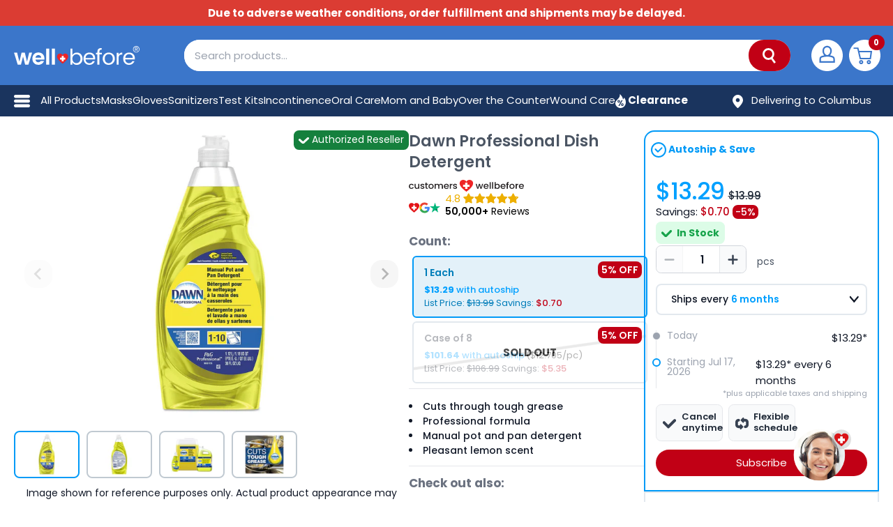

--- FILE ---
content_type: text/html; charset=utf-8
request_url: https://wellbefore.com/products/dawn-professional-dish-detergent
body_size: 84050
content:
<!doctype html>
<html class="no-js !overflow-x-hidden" lang="en">
  <head>
    <meta charset="utf-8">
    <meta name="viewport" content="width=device-width, initial-scale=1.0, height=device-height, minimum-scale=1.0, viewport-fit=cover">

    <meta name="theme-color" content="#d30909"><title>Dawn Professional Dish Detergent
        </title><meta name="description" content="Power through tough grease with this lemon-scented manual pot and pan detergent in a convenient 38 oz bottle, perfect for professional use."><link rel="canonical" href="https://wellbefore.com/products/dawn-professional-dish-detergent">

    

    
    

    
      
    
      
    
      
    
      
    
      
    
      
    
      
    
      
    
      
    
      
    
      
    
      
    
      
    
      
    
      
    
      
    
      
    

    
      
        <meta name="robots" content="noindex, nofollow">
      
    

    
    
    <link rel="shortcut icon" href="//wellbefore.com/cdn/shop/files/logo_favicon_96x96.png?v=1613159245" type="image/png"><link rel="preload" as="style" href="//wellbefore.com/cdn/shop/t/131/assets/tailwind_output.min.css?v=3917381575589441071767785544">
    <link rel="preload" as="style" href="//wellbefore.com/cdn/shop/t/131/assets/style.min.css?v=27486875156633629391764882746">

    
      <!-- Optimized product image preload for LCP -->
      <link rel="preload" as="image" href="//wellbefore.com/cdn/shop/files/smywpfnho1wwhif9vuwe_f15113d6-be91-483f-a460-68a912800d17_570x.jpg?v=1759256723" media="(min-width: 641px)" fetchpriority="high">
      <link rel="preload" as="image" href="//wellbefore.com/cdn/shop/files/smywpfnho1wwhif9vuwe_f15113d6-be91-483f-a460-68a912800d17_640x.jpg?v=1759256723" media="(min-width: 415px) and (max-width: 640px)" fetchpriority="high">
      <link rel="preload" as="image" href="//wellbefore.com/cdn/shop/files/smywpfnho1wwhif9vuwe_f15113d6-be91-483f-a460-68a912800d17_414x.jpg?v=1759256723" media="(min-width: 361px) and (max-width: 414px)" fetchpriority="high">
      <link rel="preload" as="image" href="//wellbefore.com/cdn/shop/files/smywpfnho1wwhif9vuwe_f15113d6-be91-483f-a460-68a912800d17_360x.jpg?v=1759256723" media="(max-width: 360px)" fetchpriority="high">
    

    <link rel="preconnect" href="https://cdn.shopify.com">
    <link rel="preconnect" href="https://cdn.shopify.com" crossorigin>
    <link rel="dns-prefetch" href="https://cdn.shopify.com">

    <!-- Preconnect to image CDN for faster image loading -->
    <link rel="preconnect" href="https://cdn.shopify.com" crossorigin>
    <link rel="dns-prefetch" href="https://cdn.shopify.com">

    <meta property="og:type" content="product">
  <meta property="og:title" content="Dawn Professional Dish Detergent"><meta property="og:image" content="http://wellbefore.com/cdn/shop/files/smywpfnho1wwhif9vuwe_f15113d6-be91-483f-a460-68a912800d17.jpg?v=1759256723">
    <meta property="og:image:secure_url" content="https://wellbefore.com/cdn/shop/files/smywpfnho1wwhif9vuwe_f15113d6-be91-483f-a460-68a912800d17.jpg?v=1759256723">
    <meta property="og:image:width" content="2000">
    <meta property="og:image:height" content="2000"><meta property="product:price:amount" content="13.99">
  <meta property="product:price:currency" content="USD"><meta property="og:description" content="Power through tough grease with this lemon-scented manual pot and pan detergent in a convenient 38 oz bottle, perfect for professional use."><meta property="og:video" content="https://www.youtube.com/v/aj3pX6vCGPA">
<meta property="og:url" content="https://wellbefore.com/products/dawn-professional-dish-detergent">
<meta property="og:site_name" content="WellBefore"><meta name="twitter:card" content="summary_large_image"><meta name="twitter:title" content="Dawn Professional Dish Detergent">
  <meta name="twitter:description" content="

  Dawn Professional Dish Detergent
  The Dawn Professional Dish Detergent is an effective manual pot and pan cleaning solution. This liquid detergent is designed to handle tough kitchen grease and grime, ensuring your dishes are spotless and clean.

  Features
  
    Manual pot and pan detergent
    Liquid formula for effective cleaning
    Lemon scent for a fresh, clean aroma
  
  
  Available Sizes
  This product comes in a handy 38 oz. bottle, suitable for various kitchen cleaning needs.

">
  <meta name="twitter:image" content="https://wellbefore.com/cdn/shop/files/smywpfnho1wwhif9vuwe_f15113d6-be91-483f-a460-68a912800d17_800x418.jpg?v=1759256723">
    <link rel="preload" href="//wellbefore.com/cdn/fonts/poppins/poppins_n4.0ba78fa5af9b0e1a374041b3ceaadf0a43b41362.woff2" as="font" type="font/woff2" crossorigin>
<link rel="preload" href="//wellbefore.com/cdn/fonts/poppins/poppins_n4.0ba78fa5af9b0e1a374041b3ceaadf0a43b41362.woff2" as="font" type="font/woff2" crossorigin>



<style>
  @font-face {
  font-family: Poppins;
  font-weight: 400;
  font-style: normal;
  font-display: swap;
  src: url("//wellbefore.com/cdn/fonts/poppins/poppins_n4.0ba78fa5af9b0e1a374041b3ceaadf0a43b41362.woff2") format("woff2"),
       url("//wellbefore.com/cdn/fonts/poppins/poppins_n4.214741a72ff2596839fc9760ee7a770386cf16ca.woff") format("woff");
}

  @font-face {
  font-family: Poppins;
  font-weight: 400;
  font-style: normal;
  font-display: swap;
  src: url("//wellbefore.com/cdn/fonts/poppins/poppins_n4.0ba78fa5af9b0e1a374041b3ceaadf0a43b41362.woff2") format("woff2"),
       url("//wellbefore.com/cdn/fonts/poppins/poppins_n4.214741a72ff2596839fc9760ee7a770386cf16ca.woff") format("woff");
}
@font-face {
  font-family: Poppins;
  font-weight: 600;
  font-style: normal;
  font-display: swap;
  src: url("//wellbefore.com/cdn/fonts/poppins/poppins_n6.aa29d4918bc243723d56b59572e18228ed0786f6.woff2") format("woff2"),
       url("//wellbefore.com/cdn/fonts/poppins/poppins_n6.5f815d845fe073750885d5b7e619ee00e8111208.woff") format("woff");
}
@font-face {
  font-family: Poppins;
  font-weight: 400;
  font-style: italic;
  font-display: swap;
  src: url("//wellbefore.com/cdn/fonts/poppins/poppins_i4.846ad1e22474f856bd6b81ba4585a60799a9f5d2.woff2") format("woff2"),
       url("//wellbefore.com/cdn/fonts/poppins/poppins_i4.56b43284e8b52fc64c1fd271f289a39e8477e9ec.woff") format("woff");
}
@font-face {
  font-family: Poppins;
  font-weight: 100;
  font-style: normal;
  font-display: swap;
  src: url("//wellbefore.com/cdn/fonts/poppins/poppins_n1.91f1f2f2f3840810961af59e3a012dcc97d8ef59.woff2") format("woff2"),
       url("//wellbefore.com/cdn/fonts/poppins/poppins_n1.58d050ae3fe39914ce84b159a8c37ae874d01bfc.woff") format("woff");
}
@font-face {
  font-family: Poppins;
  font-weight: 300;
  font-style: normal;
  font-display: swap;
  src: url("//wellbefore.com/cdn/fonts/poppins/poppins_n3.05f58335c3209cce17da4f1f1ab324ebe2982441.woff2") format("woff2"),
       url("//wellbefore.com/cdn/fonts/poppins/poppins_n3.6971368e1f131d2c8ff8e3a44a36b577fdda3ff5.woff") format("woff");
}
@font-face {
  font-family: Poppins;
  font-weight: 900;
  font-style: normal;
  font-display: swap;
  src: url("//wellbefore.com/cdn/fonts/poppins/poppins_n9.eb6b9ef01b62e777a960bfd02fc9fb4918cd3eab.woff2") format("woff2"),
       url("//wellbefore.com/cdn/fonts/poppins/poppins_n9.6501a5bd018e348b6d5d6e8c335f9e7d32a80c36.woff") format("woff");
}
@font-face {
  font-family: Poppins;
  font-weight: 700;
  font-style: normal;
  font-display: swap;
  src: url("//wellbefore.com/cdn/fonts/poppins/poppins_n7.56758dcf284489feb014a026f3727f2f20a54626.woff2") format("woff2"),
       url("//wellbefore.com/cdn/fonts/poppins/poppins_n7.f34f55d9b3d3205d2cd6f64955ff4b36f0cfd8da.woff") format("woff");
}

  @font-face {
  font-family: Poppins;
  font-weight: 400;
  font-style: italic;
  font-display: swap;
  src: url("//wellbefore.com/cdn/fonts/poppins/poppins_i4.846ad1e22474f856bd6b81ba4585a60799a9f5d2.woff2") format("woff2"),
       url("//wellbefore.com/cdn/fonts/poppins/poppins_i4.56b43284e8b52fc64c1fd271f289a39e8477e9ec.woff") format("woff");
}

  @font-face {
  font-family: Poppins;
  font-weight: 700;
  font-style: italic;
  font-display: swap;
  src: url("//wellbefore.com/cdn/fonts/poppins/poppins_i7.42fd71da11e9d101e1e6c7932199f925f9eea42d.woff2") format("woff2"),
       url("//wellbefore.com/cdn/fonts/poppins/poppins_i7.ec8499dbd7616004e21155106d13837fff4cf556.woff") format("woff");
}


  :root {
    --default-text-font-size : 15px;
    --base-text-font-size    : 16px;
    --heading-font-family    : Poppins, sans-serif;
    --heading-font-weight    : 400;
    --heading-font-style     : normal;
    --text-font-family       : Poppins, sans-serif;
    --text-font-weight       : 400;
    --text-font-style        : normal;
    --text-font-bolder-weight: 600;
    --text-link-decoration   : underline;

    --text-color               : #677279;
    --text-color-rgb           : 103, 114, 121;
    --heading-color            : #000000;
    --border-color             : #e1e3e4;
    --border-color-rgb         : 225, 227, 228;
    --form-border-color        : #d4d6d8;
    --progressbar-color        : #e70000;
    --accent-color             : #d30909;
    --accent-color-rgb         : 211, 9, 9;
    --link-color               : #d30909;
    --link-color-hover         : #8a0606;
    --background               : #f3f5f6;
    --secondary-background     : #ffffff;
    --secondary-background-rgb : 255, 255, 255;
    --accent-background        : rgba(211, 9, 9, 0.08);

    --error-color       : #e70000;
    --error-background  : rgba(231, 0, 0, 0.07);
    --success-color     : #00aa00;
    --success-background: rgba(0, 170, 0, 0.11);

    --primary-button-background      : #ff6700;
    --primary-button-background-rgb  : 255, 103, 0;
    --primary-button-hover-background      : #ff3900;
    --primary-button-hover-background-rgb  : 255, 57, 0;
    --primary-button-text-color      : #ffffff;
    --secondary-button-background    : #3192d0;
    --secondary-button-background-rgb: 49, 146, 208;
    --secondary-button-hover-background      : #0777d4;
    --secondary-button-hover-background-rgb  : 7, 119, 212;
    --secondary-button-text-color    : #ffffff;
    --soldout-button-background    : #df5a00;
    --soldout-button-background-rgb: 223, 90, 0;
    --soldout-button-hover-background      : #ff6700;
    --soldout-button-hover-background-rgb  : 255, 103, 0;
    --soldout-button-text-color    : #ffffff;
    --header-background      : #f3f5f6;
    --header-text-color      : #000000;
    --header-light-text-color: #3192d0;
    --header-border-color    : rgba(49, 146, 208, 0.3);
    --header-accent-color    : #e70000;

    --flickity-arrow-color: #abb1b4;--product-on-sale-accent           : #e70000;
    --product-on-sale-accent-rgb       : 231, 0, 0;
    --product-on-sale-color            : #ffffff;
    --product-in-stock-color           : #008a00;
    --product-low-stock-color          : #e70000;
    --product-sold-out-color           : #8a9297;
    --product-custom-label-1-background: #008a00;
    --product-custom-label-1-color     : #ffffff;
    --product-custom-label-2-background: #00a500;
    --product-custom-label-2-color     : #ffffff;
    --product-review-star-color        : #ffbd00;

    --mobile-container-gutter : 20px;
    --desktop-container-gutter: 40px;
  }
</style>

<script>
  // IE11 does not have support for CSS variables, so we have to polyfill them
  if (!(((window || {}).CSS || {}).supports && window.CSS.supports('(--a: 0)'))) {
    const script = document.createElement('script');
    script.type = 'text/javascript';
    script.src = 'https://cdn.jsdelivr.net/npm/css-vars-ponyfill@2';
    script.onload = function () {
      cssVars({});
    };

    document.getElementsByTagName('head')[0].appendChild(script);
  }
</script>


    

    

    

    
      <script>window.performance && window.performance.mark && window.performance.mark('shopify.content_for_header.start');</script><meta name="google-site-verification" content="f4mz1xy3nAGx4cofP_00E0uhNuXcljQukAOp89zP_4M">
<meta name="google-site-verification" content="nNB1UIwYwI8-UjSyZk_a5o3RNnE_FTP4CY8TFsIRoY8">
<meta name="facebook-domain-verification" content="gu4fty1b5y81a83jjjyse9slh5zq9b">
<meta id="shopify-digital-wallet" name="shopify-digital-wallet" content="/4519592065/digital_wallets/dialog">
<meta name="shopify-checkout-api-token" content="ce57c8839f363e6a4d9b7da2ef09f28c">
<meta id="in-context-paypal-metadata" data-shop-id="4519592065" data-venmo-supported="true" data-environment="production" data-locale="en_US" data-paypal-v4="true" data-currency="USD">
<link rel="alternate" type="application/json+oembed" href="https://wellbefore.com/products/dawn-professional-dish-detergent.oembed">
<script async="async" src="/checkouts/internal/preloads.js?locale=en-US"></script>
<link rel="preconnect" href="https://shop.app" crossorigin="anonymous">
<script async="async" src="https://shop.app/checkouts/internal/preloads.js?locale=en-US&shop_id=4519592065" crossorigin="anonymous"></script>
<script id="apple-pay-shop-capabilities" type="application/json">{"shopId":4519592065,"countryCode":"US","currencyCode":"USD","merchantCapabilities":["supports3DS"],"merchantId":"gid:\/\/shopify\/Shop\/4519592065","merchantName":"WellBefore","requiredBillingContactFields":["postalAddress","email","phone"],"requiredShippingContactFields":["postalAddress","email","phone"],"shippingType":"shipping","supportedNetworks":["visa","masterCard","amex","discover","elo","jcb"],"total":{"type":"pending","label":"WellBefore","amount":"1.00"},"shopifyPaymentsEnabled":true,"supportsSubscriptions":true}</script>
<script id="shopify-features" type="application/json">{"accessToken":"ce57c8839f363e6a4d9b7da2ef09f28c","betas":["rich-media-storefront-analytics"],"domain":"wellbefore.com","predictiveSearch":true,"shopId":4519592065,"locale":"en"}</script>
<script>var Shopify = Shopify || {};
Shopify.shop = "honest-ppe-supply.myshopify.com";
Shopify.locale = "en";
Shopify.currency = {"active":"USD","rate":"1.0"};
Shopify.country = "US";
Shopify.theme = {"name":"WellBefore [PRODUCTION]","id":122400735361,"schema_name":"WellBefore","schema_version":"2.5.5","theme_store_id":871,"role":"main"};
Shopify.theme.handle = "null";
Shopify.theme.style = {"id":null,"handle":null};
Shopify.cdnHost = "wellbefore.com/cdn";
Shopify.routes = Shopify.routes || {};
Shopify.routes.root = "/";</script>
<script type="module">!function(o){(o.Shopify=o.Shopify||{}).modules=!0}(window);</script>
<script>!function(o){function n(){var o=[];function n(){o.push(Array.prototype.slice.apply(arguments))}return n.q=o,n}var t=o.Shopify=o.Shopify||{};t.loadFeatures=n(),t.autoloadFeatures=n()}(window);</script>
<script>
  window.ShopifyPay = window.ShopifyPay || {};
  window.ShopifyPay.apiHost = "shop.app\/pay";
  window.ShopifyPay.redirectState = null;
</script>
<script id="shop-js-analytics" type="application/json">{"pageType":"product"}</script>
<script defer="defer" async type="module" src="//wellbefore.com/cdn/shopifycloud/shop-js/modules/v2/client.init-shop-cart-sync_BN7fPSNr.en.esm.js"></script>
<script defer="defer" async type="module" src="//wellbefore.com/cdn/shopifycloud/shop-js/modules/v2/chunk.common_Cbph3Kss.esm.js"></script>
<script defer="defer" async type="module" src="//wellbefore.com/cdn/shopifycloud/shop-js/modules/v2/chunk.modal_DKumMAJ1.esm.js"></script>
<script type="module">
  await import("//wellbefore.com/cdn/shopifycloud/shop-js/modules/v2/client.init-shop-cart-sync_BN7fPSNr.en.esm.js");
await import("//wellbefore.com/cdn/shopifycloud/shop-js/modules/v2/chunk.common_Cbph3Kss.esm.js");
await import("//wellbefore.com/cdn/shopifycloud/shop-js/modules/v2/chunk.modal_DKumMAJ1.esm.js");

  window.Shopify.SignInWithShop?.initShopCartSync?.({"fedCMEnabled":true,"windoidEnabled":true});

</script>
<script>
  window.Shopify = window.Shopify || {};
  if (!window.Shopify.featureAssets) window.Shopify.featureAssets = {};
  window.Shopify.featureAssets['shop-js'] = {"shop-cart-sync":["modules/v2/client.shop-cart-sync_CJVUk8Jm.en.esm.js","modules/v2/chunk.common_Cbph3Kss.esm.js","modules/v2/chunk.modal_DKumMAJ1.esm.js"],"init-fed-cm":["modules/v2/client.init-fed-cm_7Fvt41F4.en.esm.js","modules/v2/chunk.common_Cbph3Kss.esm.js","modules/v2/chunk.modal_DKumMAJ1.esm.js"],"init-shop-email-lookup-coordinator":["modules/v2/client.init-shop-email-lookup-coordinator_Cc088_bR.en.esm.js","modules/v2/chunk.common_Cbph3Kss.esm.js","modules/v2/chunk.modal_DKumMAJ1.esm.js"],"init-windoid":["modules/v2/client.init-windoid_hPopwJRj.en.esm.js","modules/v2/chunk.common_Cbph3Kss.esm.js","modules/v2/chunk.modal_DKumMAJ1.esm.js"],"shop-button":["modules/v2/client.shop-button_B0jaPSNF.en.esm.js","modules/v2/chunk.common_Cbph3Kss.esm.js","modules/v2/chunk.modal_DKumMAJ1.esm.js"],"shop-cash-offers":["modules/v2/client.shop-cash-offers_DPIskqss.en.esm.js","modules/v2/chunk.common_Cbph3Kss.esm.js","modules/v2/chunk.modal_DKumMAJ1.esm.js"],"shop-toast-manager":["modules/v2/client.shop-toast-manager_CK7RT69O.en.esm.js","modules/v2/chunk.common_Cbph3Kss.esm.js","modules/v2/chunk.modal_DKumMAJ1.esm.js"],"init-shop-cart-sync":["modules/v2/client.init-shop-cart-sync_BN7fPSNr.en.esm.js","modules/v2/chunk.common_Cbph3Kss.esm.js","modules/v2/chunk.modal_DKumMAJ1.esm.js"],"init-customer-accounts-sign-up":["modules/v2/client.init-customer-accounts-sign-up_CfPf4CXf.en.esm.js","modules/v2/client.shop-login-button_DeIztwXF.en.esm.js","modules/v2/chunk.common_Cbph3Kss.esm.js","modules/v2/chunk.modal_DKumMAJ1.esm.js"],"pay-button":["modules/v2/client.pay-button_CgIwFSYN.en.esm.js","modules/v2/chunk.common_Cbph3Kss.esm.js","modules/v2/chunk.modal_DKumMAJ1.esm.js"],"init-customer-accounts":["modules/v2/client.init-customer-accounts_DQ3x16JI.en.esm.js","modules/v2/client.shop-login-button_DeIztwXF.en.esm.js","modules/v2/chunk.common_Cbph3Kss.esm.js","modules/v2/chunk.modal_DKumMAJ1.esm.js"],"avatar":["modules/v2/client.avatar_BTnouDA3.en.esm.js"],"init-shop-for-new-customer-accounts":["modules/v2/client.init-shop-for-new-customer-accounts_CsZy_esa.en.esm.js","modules/v2/client.shop-login-button_DeIztwXF.en.esm.js","modules/v2/chunk.common_Cbph3Kss.esm.js","modules/v2/chunk.modal_DKumMAJ1.esm.js"],"shop-follow-button":["modules/v2/client.shop-follow-button_BRMJjgGd.en.esm.js","modules/v2/chunk.common_Cbph3Kss.esm.js","modules/v2/chunk.modal_DKumMAJ1.esm.js"],"checkout-modal":["modules/v2/client.checkout-modal_B9Drz_yf.en.esm.js","modules/v2/chunk.common_Cbph3Kss.esm.js","modules/v2/chunk.modal_DKumMAJ1.esm.js"],"shop-login-button":["modules/v2/client.shop-login-button_DeIztwXF.en.esm.js","modules/v2/chunk.common_Cbph3Kss.esm.js","modules/v2/chunk.modal_DKumMAJ1.esm.js"],"lead-capture":["modules/v2/client.lead-capture_DXYzFM3R.en.esm.js","modules/v2/chunk.common_Cbph3Kss.esm.js","modules/v2/chunk.modal_DKumMAJ1.esm.js"],"shop-login":["modules/v2/client.shop-login_CA5pJqmO.en.esm.js","modules/v2/chunk.common_Cbph3Kss.esm.js","modules/v2/chunk.modal_DKumMAJ1.esm.js"],"payment-terms":["modules/v2/client.payment-terms_BxzfvcZJ.en.esm.js","modules/v2/chunk.common_Cbph3Kss.esm.js","modules/v2/chunk.modal_DKumMAJ1.esm.js"]};
</script>
<script>(function() {
  var isLoaded = false;
  function asyncLoad() {
    if (isLoaded) return;
    isLoaded = true;
    var urls = ["https:\/\/services.nofraud.com\/js\/device.js?shop=honest-ppe-supply.myshopify.com","https:\/\/ecommplugins-scripts.trustpilot.com\/v2.1\/js\/header.min.js?settings=eyJrZXkiOiJraVM1R2M3SHNQMWsxenZkIiwicyI6Im5vbmUifQ==\u0026shop=honest-ppe-supply.myshopify.com","https:\/\/ecommplugins-trustboxsettings.trustpilot.com\/honest-ppe-supply.myshopify.com.js?settings=1769455825053\u0026shop=honest-ppe-supply.myshopify.com","https:\/\/static.shareasale.com\/json\/shopify\/deduplication.js?shop=honest-ppe-supply.myshopify.com","https:\/\/static.shareasale.com\/json\/shopify\/shareasale-tracking.js?sasmid=99444\u0026ssmtid=19038\u0026shop=honest-ppe-supply.myshopify.com","https:\/\/assets1.adroll.com\/shopify\/latest\/j\/shopify_rolling_bootstrap_v2.js?adroll_adv_id=M5BEAPJEFFHOJMKUZMRCVC\u0026adroll_pix_id=463DHDZR2RDCJKB437IQWJ\u0026shop=honest-ppe-supply.myshopify.com","https:\/\/cdn.attn.tv\/wellbefore\/dtag.js?shop=honest-ppe-supply.myshopify.com","https:\/\/ds0wlyksfn0sb.cloudfront.net\/elevateab.app.txt?shop=honest-ppe-supply.myshopify.com","https:\/\/uw-egcr.s3.eu-west-2.amazonaws.com\/egcr-badge-honest-ppe-supply.myshopify.com.js?shop=honest-ppe-supply.myshopify.com","https:\/\/ecommplugins-scripts.trustpilot.com\/v2.1\/js\/success.min.js?settings=eyJrZXkiOiJraVM1R2M3SHNQMWsxenZkIiwicyI6Im5vbmUiLCJ0IjpbIm9yZGVycy9mdWxmaWxsZWQiXSwidiI6IiIsImEiOiJTaG9waWZ5LTIwMjAtMTAifQ==\u0026shop=honest-ppe-supply.myshopify.com","\/\/backinstock.useamp.com\/widget\/25760_1767155306.js?category=bis\u0026v=6\u0026shop=honest-ppe-supply.myshopify.com","https:\/\/wellearned-loyalty-474084884179.us-central1.run.app\/referral-capture.js?shop=honest-ppe-supply.myshopify.com"];
    for (var i = 0; i < urls.length; i++) {
      var s = document.createElement('script');
      s.type = 'text/javascript';
      s.async = true;
      s.src = urls[i];
      var x = document.getElementsByTagName('script')[0];
      x.parentNode.insertBefore(s, x);
    }
  };
  if(window.attachEvent) {
    window.attachEvent('onload', asyncLoad);
  } else {
    window.addEventListener('load', asyncLoad, false);
  }
})();</script>
<script id="__st">var __st={"a":4519592065,"offset":-21600,"reqid":"a4578a81-b8ec-405f-92df-bbf32892e4ff-1769762086","pageurl":"wellbefore.com\/products\/dawn-professional-dish-detergent","u":"3781dd98b5e2","p":"product","rtyp":"product","rid":6634555670657};</script>
<script>window.ShopifyPaypalV4VisibilityTracking = true;</script>
<script id="form-persister">!function(){'use strict';const t='contact',e='new_comment',n=[[t,t],['blogs',e],['comments',e],[t,'customer']],o='password',r='form_key',c=['recaptcha-v3-token','g-recaptcha-response','h-captcha-response',o],s=()=>{try{return window.sessionStorage}catch{return}},i='__shopify_v',u=t=>t.elements[r],a=function(){const t=[...n].map((([t,e])=>`form[action*='/${t}']:not([data-nocaptcha='true']) input[name='form_type'][value='${e}']`)).join(',');var e;return e=t,()=>e?[...document.querySelectorAll(e)].map((t=>t.form)):[]}();function m(t){const e=u(t);a().includes(t)&&(!e||!e.value)&&function(t){try{if(!s())return;!function(t){const e=s();if(!e)return;const n=u(t);if(!n)return;const o=n.value;o&&e.removeItem(o)}(t);const e=Array.from(Array(32),(()=>Math.random().toString(36)[2])).join('');!function(t,e){u(t)||t.append(Object.assign(document.createElement('input'),{type:'hidden',name:r})),t.elements[r].value=e}(t,e),function(t,e){const n=s();if(!n)return;const r=[...t.querySelectorAll(`input[type='${o}']`)].map((({name:t})=>t)),u=[...c,...r],a={};for(const[o,c]of new FormData(t).entries())u.includes(o)||(a[o]=c);n.setItem(e,JSON.stringify({[i]:1,action:t.action,data:a}))}(t,e)}catch(e){console.error('failed to persist form',e)}}(t)}const f=t=>{if('true'===t.dataset.persistBound)return;const e=function(t,e){const n=function(t){return'function'==typeof t.submit?t.submit:HTMLFormElement.prototype.submit}(t).bind(t);return function(){let t;return()=>{t||(t=!0,(()=>{try{e(),n()}catch(t){(t=>{console.error('form submit failed',t)})(t)}})(),setTimeout((()=>t=!1),250))}}()}(t,(()=>{m(t)}));!function(t,e){if('function'==typeof t.submit&&'function'==typeof e)try{t.submit=e}catch{}}(t,e),t.addEventListener('submit',(t=>{t.preventDefault(),e()})),t.dataset.persistBound='true'};!function(){function t(t){const e=(t=>{const e=t.target;return e instanceof HTMLFormElement?e:e&&e.form})(t);e&&m(e)}document.addEventListener('submit',t),document.addEventListener('DOMContentLoaded',(()=>{const e=a();for(const t of e)f(t);var n;n=document.body,new window.MutationObserver((t=>{for(const e of t)if('childList'===e.type&&e.addedNodes.length)for(const t of e.addedNodes)1===t.nodeType&&'FORM'===t.tagName&&a().includes(t)&&f(t)})).observe(n,{childList:!0,subtree:!0,attributes:!1}),document.removeEventListener('submit',t)}))}()}();</script>
<script integrity="sha256-4kQ18oKyAcykRKYeNunJcIwy7WH5gtpwJnB7kiuLZ1E=" data-source-attribution="shopify.loadfeatures" defer="defer" src="//wellbefore.com/cdn/shopifycloud/storefront/assets/storefront/load_feature-a0a9edcb.js" crossorigin="anonymous"></script>
<script crossorigin="anonymous" defer="defer" src="//wellbefore.com/cdn/shopifycloud/storefront/assets/shopify_pay/storefront-65b4c6d7.js?v=20250812"></script>
<script data-source-attribution="shopify.dynamic_checkout.dynamic.init">var Shopify=Shopify||{};Shopify.PaymentButton=Shopify.PaymentButton||{isStorefrontPortableWallets:!0,init:function(){window.Shopify.PaymentButton.init=function(){};var t=document.createElement("script");t.src="https://wellbefore.com/cdn/shopifycloud/portable-wallets/latest/portable-wallets.en.js",t.type="module",document.head.appendChild(t)}};
</script>
<script data-source-attribution="shopify.dynamic_checkout.buyer_consent">
  function portableWalletsHideBuyerConsent(e){var t=document.getElementById("shopify-buyer-consent"),n=document.getElementById("shopify-subscription-policy-button");t&&n&&(t.classList.add("hidden"),t.setAttribute("aria-hidden","true"),n.removeEventListener("click",e))}function portableWalletsShowBuyerConsent(e){var t=document.getElementById("shopify-buyer-consent"),n=document.getElementById("shopify-subscription-policy-button");t&&n&&(t.classList.remove("hidden"),t.removeAttribute("aria-hidden"),n.addEventListener("click",e))}window.Shopify?.PaymentButton&&(window.Shopify.PaymentButton.hideBuyerConsent=portableWalletsHideBuyerConsent,window.Shopify.PaymentButton.showBuyerConsent=portableWalletsShowBuyerConsent);
</script>
<script data-source-attribution="shopify.dynamic_checkout.cart.bootstrap">document.addEventListener("DOMContentLoaded",(function(){function t(){return document.querySelector("shopify-accelerated-checkout-cart, shopify-accelerated-checkout")}if(t())Shopify.PaymentButton.init();else{new MutationObserver((function(e,n){t()&&(Shopify.PaymentButton.init(),n.disconnect())})).observe(document.body,{childList:!0,subtree:!0})}}));
</script>
<script id='scb4127' type='text/javascript' async='' src='https://wellbefore.com/cdn/shopifycloud/privacy-banner/storefront-banner.js'></script><link id="shopify-accelerated-checkout-styles" rel="stylesheet" media="screen" href="https://wellbefore.com/cdn/shopifycloud/portable-wallets/latest/accelerated-checkout-backwards-compat.css" crossorigin="anonymous">
<style id="shopify-accelerated-checkout-cart">
        #shopify-buyer-consent {
  margin-top: 1em;
  display: inline-block;
  width: 100%;
}

#shopify-buyer-consent.hidden {
  display: none;
}

#shopify-subscription-policy-button {
  background: none;
  border: none;
  padding: 0;
  text-decoration: underline;
  font-size: inherit;
  cursor: pointer;
}

#shopify-subscription-policy-button::before {
  box-shadow: none;
}

      </style>

<script>window.performance && window.performance.mark && window.performance.mark('shopify.content_for_header.end');</script>
    <link rel="stylesheet" href="//wellbefore.com/cdn/shop/t/131/assets/style.min.css?v=27486875156633629391764882746">
      <link rel="stylesheet" href="//wellbefore.com/cdn/shop/t/131/assets/tailwind_output.min.css?v=3917381575589441071767785544"><!-- Google Tag Manager -->
    <script>(function(w,d,s,l,i){w[l]=w[l]||[];w[l].push({'gtm.start':
    new Date().getTime(),event:'gtm.js'});var f=d.getElementsByTagName(s)[0],
    j=d.createElement(s),dl=l!='dataLayer'?'&l='+l:'';j.async=true;j.src=
    'https://www.googletagmanager.com/gtm.js?id='+i+dl;f.parentNode.insertBefore(j,f);
    })(window,document,'script','dataLayer','GTM-M49JVK2');</script>
    <!-- End Google Tag Manager -->

    


  <script type="application/ld+json">
    {
      "@context": "http://schema.org",
      "@type": "BreadcrumbList",
  "itemListElement": [{
      "@type": "ListItem",
      "position": 1,
      "name": "Home",
      "item": "https://wellbefore.com"
    },{
          "@type": "ListItem",
          "position": 2,
          "name": "Dawn Professional Dish Detergent",
          "item": "https://wellbefore.com/products/dawn-professional-dish-detergent"
        }]
    }
  </script>



    <!-- Preconnect to third-party domains for faster loading -->
    <link rel="preconnect" href="https://www.googletagmanager.com">
    <link rel="preconnect" href="https://config.gorgias.chat">
    <link rel="preconnect" href="https://www.clarity.ms">
    <link rel="preconnect" href="https://www.gstatic.com">
    <link rel="preconnect" href="https://ipinfo.io">
    <link rel="preconnect" href="https://www.cloudflare.com">

    <script>
            window.serviceWorkerURL = '//wellbefore.com/cdn/shop/t/131/assets/sw.js?v=69214074563425921921756119379';

            

      // This allows to expose several variables to the global scope, to be used in scripts
            window.theme = {
              disableMcKesson: false,
              disableAllocation: true,
              isPublished: "main",
              pageType: "product",
              cartCount: 0,
              moneyFormat: "${{amount}}",
              moneyWithCurrencyFormat: "${{amount}} USD",
              currency: "USD",
              showDiscount:true
              ,
              discountMode: "percentage",
              searchMode: "product,page",
              cartType: "drawer",
              enableSubscriptions:true
              ,
              disableATC:
                false
              ,
              rebuyPopup: false,
              free_shipping_threshold: 7900,
              free_shipping_threshold_intl: 10000
            };

            window.routes = {
              rootUrl: "\/",
              cartUrl: "\/cart",
              cartAddUrl: "\/cart\/add",
              cartChangeUrl: "\/cart\/change",
              searchUrl: "\/search",
              productRecommendationsUrl: "\/recommendations\/products"
            };

            window.languages = {
              collectionOnSaleLabel: "Save {{savings}}",
              productFormUnavailable: "Unavailable",
              productFormNotify: "Sold Out - Notify Me",
              productFormAddToCart:
                "Add to cart"
              ,
              productFormSoldOut: "Sold out",
              shippingEstimatorNoResults: "No shipping could be found for your address.",
              shippingEstimatorOneResult: "There is one shipping rate for your address:",
              shippingEstimatorMultipleResults: "There are {{count}} shipping rates for your address:",
              shippingEstimatorErrors: "There are some errors:",
              add_to_cart: 'Add to Cart',
              set_up_now: 'Subscribe',
              sold_out: 'Sold Out',
              select_opt_first: 'Choose variant first',
              select: 'Select...'
            };

            window.lazySizesConfig = {
              loadHidden: false,
              hFac: 0.8,
              expFactor: 2,
              loadMode: 1,
              customMedia: {
                '--phone': '(max-width: 640px)',
                '--tablet': '(min-width: 641px) and (max-width: 1023px)',
                '--lap': '(min-width: 1024px)'
              }
            };

            window.unit_pricing ={
    "39472566141057": {
        "unit": "box",
        "value": 5
    },
    "39472566009985": {
        "unit": "box",
        "value": 10
    },
    "39601291755649": {
        "unit": "box",
        "value": 25
    },
    "39601293787265": {
        "unit": "box",
        "value": 50
    },
    "39601291624577": {
        "unit": "box",
        "value": 100
    },
    "39577186566273": {
        "unit": "box",
        "value": 5
    },
    "39577186435201": {
        "unit": "box",
        "value": 10
    },
    "39601294213249": {
        "unit": "box",
        "value": 25
    },
    "39601294540929": {
        "unit": "box",
        "value": 50
    },
    "39601294049409": {
        "unit": "box",
        "value": 100
    },
    "39577187156097": {
        "unit": "box",
        "value": 5
    },
    "39577186795649": {
        "unit": "box",
        "value": 10
    },
    "39601294901377": {
        "unit": "box",
        "value": 25
    },
    "39601295065217": {
        "unit": "box",
        "value": 50
    },
    "39601294672001": {
        "unit": "box",
        "value": 100
    },
    "39577188106369": {
        "unit": "box",
        "value": 5
    },
    "39577187876993": {
        "unit": "box",
        "value": 10
    },
    "39601297522817": {
        "unit": "box",
        "value": 25
    },
    "39601297653889": {
        "unit": "box",
        "value": 50
    },
    "39601297391745": {
        "unit": "box",
        "value": 100
    },
    "39472566108289": {
        "unit": "box",
        "value": 5
    },
    "39472565977217": {
        "unit": "box",
        "value": 10
    },
    "39601291722881": {
        "unit": "box",
        "value": 25
    },
    "39601293754497": {
        "unit": "box",
        "value": 50
    },
    "39601291591809": {
        "unit": "box",
        "value": 100
    },
    "39577186533505": {
        "unit": "box",
        "value": 5
    },
    "39577186402433": {
        "unit": "box",
        "value": 10
    },
    "39601294180481": {
        "unit": "box",
        "value": 25
    },
    "39601294508161": {
        "unit": "box",
        "value": 50
    },
    "39601293885569": {
        "unit": "box",
        "value": 100
    },
    "39577187123329": {
        "unit": "box",
        "value": 5
    },
    "39577186762881": {
        "unit": "box",
        "value": 10
    },
    "39601294770305": {
        "unit": "box",
        "value": 25
    },
    "39601295032449": {
        "unit": "box",
        "value": 50
    },
    "39601294639233": {
        "unit": "box",
        "value": 100
    },
    "39577188073601": {
        "unit": "box",
        "value": 5
    },
    "39577187778689": {
        "unit": "box",
        "value": 10
    },
    "39601297490049": {
        "unit": "box",
        "value": 25
    },
    "39601297621121": {
        "unit": "box",
        "value": 50
    },
    "39601295589505": {
        "unit": "box",
        "value": 100
    },
    "39472566075521": {
        "unit": "box",
        "value": 5
    },
    "39472565944449": {
        "unit": "box",
        "value": 10
    },
    "39601291690113": {
        "unit": "box",
        "value": 25
    },
    "39601293721729": {
        "unit": "box",
        "value": 50
    },
    "39601291493505": {
        "unit": "box",
        "value": 100
    },
    "39577186500737": {
        "unit": "box",
        "value": 5
    },
    "39577186336897": {
        "unit": "box",
        "value": 10
    },
    "39601294114945": {
        "unit": "box",
        "value": 25
    },
    "39601294475393": {
        "unit": "box",
        "value": 50
    },
    "39601293852801": {
        "unit": "box",
        "value": 100
    },
    "39577186893953": {
        "unit": "box",
        "value": 5
    },
    "39577186664577": {
        "unit": "box",
        "value": 10
    },
    "39601294737537": {
        "unit": "box",
        "value": 25
    },
    "39601294999681": {
        "unit": "box",
        "value": 50
    },
    "39601294606465": {
        "unit": "box",
        "value": 100
    },
    "39577188040833": {
        "unit": "box",
        "value": 5
    },
    "39577187418241": {
        "unit": "box",
        "value": 10
    },
    "39601297457281": {
        "unit": "box",
        "value": 25
    },
    "39601297588353": {
        "unit": "box",
        "value": 50
    },
    "39601295327361": {
        "unit": "box",
        "value": 100
    },
    "39472566042753": {
        "unit": "box",
        "value": 5
    },
    "39472565911681": {
        "unit": "box",
        "value": 10
    },
    "39601291919489": {
        "unit": "box",
        "value": 25
    },
    "39601293820033": {
        "unit": "box",
        "value": 50
    },
    "39601291657345": {
        "unit": "box",
        "value": 100
    },
    "39577186631809": {
        "unit": "box",
        "value": 5
    },
    "39577186467969": {
        "unit": "box",
        "value": 10
    },
    "39601294442625": {
        "unit": "box",
        "value": 25
    },
    "39601294573697": {
        "unit": "box",
        "value": 50
    },
    "39601294082177": {
        "unit": "box",
        "value": 100
    },
    "39577187254401": {
        "unit": "box",
        "value": 5
    },
    "39577186861185": {
        "unit": "box",
        "value": 10
    },
    "39601294966913": {
        "unit": "box",
        "value": 25
    },
    "39601295097985": {
        "unit": "box",
        "value": 50
    },
    "39601294704769": {
        "unit": "box",
        "value": 100
    },
    "39577188171905": {
        "unit": "box",
        "value": 5
    },
    "39577187942529": {
        "unit": "box",
        "value": 10
    },
    "39601297555585": {
        "unit": "box",
        "value": 25
    },
    "39601297686657": {
        "unit": "box",
        "value": 50
    },
    "39601297424513": {
        "unit": "box",
        "value": 100
    },
    "39566038990977": {
        "unit": "box",
        "value": 5
    },
    "39566038958209": {
        "unit": "box",
        "value": 10
    },
    "39601273077889": {
        "unit": "box",
        "value": 25
    },
    "39601273241729": {
        "unit": "box",
        "value": 50
    },
    "39601272914049": {
        "unit": "box",
        "value": 100
    },
    "39566039646337": {
        "unit": "box",
        "value": 5
    },
    "39566039449729": {
        "unit": "box",
        "value": 10
    },
    "39601274257537": {
        "unit": "box",
        "value": 25
    },
    "39601274421377": {
        "unit": "box",
        "value": 50
    },
    "39601274060929": {
        "unit": "box",
        "value": 100
    },
    "39473710694529": {
        "unit": "box",
        "value": 5
    },
    "39473710563457": {
        "unit": "box",
        "value": 10
    },
    "39601273012353": {
        "unit": "box",
        "value": 25
    },
    "39601273176193": {
        "unit": "box",
        "value": 50
    },
    "39601272782977": {
        "unit": "box",
        "value": 100
    },
    "39566039548033": {
        "unit": "box",
        "value": 5
    },
    "39566039122049": {
        "unit": "box",
        "value": 10
    },
    "39601274192001": {
        "unit": "box",
        "value": 25
    },
    "39601274355841": {
        "unit": "box",
        "value": 50
    },
    "39601273864321": {
        "unit": "box",
        "value": 100
    },
    "39473710956673": {
        "unit": "box",
        "value": 5
    },
    "39473710825601": {
        "unit": "box",
        "value": 10
    },
    "39601273471105": {
        "unit": "box",
        "value": 25
    },
    "39601273733249": {
        "unit": "box",
        "value": 50
    },
    "39601273340033": {
        "unit": "box",
        "value": 100
    },
    "39473710661761": {
        "unit": "box",
        "value": 5
    },
    "39473710530689": {
        "unit": "box",
        "value": 10
    },
    "39601272979585": {
        "unit": "box",
        "value": 25
    },
    "39601273143425": {
        "unit": "box",
        "value": 50
    },
    "39601272684673": {
        "unit": "box",
        "value": 100
    },
    "39566039515265": {
        "unit": "box",
        "value": 5
    },
    "39566039089281": {
        "unit": "box",
        "value": 10
    },
    "39601275928705": {
        "unit": "box",
        "value": 25
    },
    "39601274323073": {
        "unit": "box",
        "value": 50
    },
    "39601273831553": {
        "unit": "box",
        "value": 100
    },
    "39473710923905": {
        "unit": "box",
        "value": 5
    },
    "39473710792833": {
        "unit": "box",
        "value": 10
    },
    "39601273438337": {
        "unit": "box",
        "value": 25
    },
    "39601273700481": {
        "unit": "box",
        "value": 50
    },
    "39601273307265": {
        "unit": "box",
        "value": 100
    },
    "39473710628993": {
        "unit": "box",
        "value": 5
    },
    "39473710497921": {
        "unit": "box",
        "value": 10
    },
    "39601272946817": {
        "unit": "box",
        "value": 25
    },
    "39601273110657": {
        "unit": "box",
        "value": 50
    },
    "39601272651905": {
        "unit": "box",
        "value": 100
    },
    "39566039482497": {
        "unit": "box",
        "value": 5
    },
    "39566039056513": {
        "unit": "box",
        "value": 10
    },
    "39601275633793": {
        "unit": "box",
        "value": 25
    },
    "39601274290305": {
        "unit": "box",
        "value": 50
    },
    "39601273798785": {
        "unit": "box",
        "value": 100
    },
    "39473710891137": {
        "unit": "box",
        "value": 5
    },
    "39473710760065": {
        "unit": "box",
        "value": 10
    },
    "39601273405569": {
        "unit": "box",
        "value": 25
    },
    "39601273667713": {
        "unit": "box",
        "value": 50
    },
    "39601273274497": {
        "unit": "box",
        "value": 100
    },
    "39473710727297": {
        "unit": "box",
        "value": 5
    },
    "39473710596225": {
        "unit": "box",
        "value": 10
    },
    "39601273045121": {
        "unit": "box",
        "value": 25
    },
    "39601273208961": {
        "unit": "box",
        "value": 50
    },
    "39601272881281": {
        "unit": "box",
        "value": 100
    },
    "39566039580801": {
        "unit": "box",
        "value": 5
    },
    "39566039154817": {
        "unit": "box",
        "value": 10
    },
    "39601274224769": {
        "unit": "box",
        "value": 25
    },
    "39601274388609": {
        "unit": "box",
        "value": 50
    },
    "39601273897089": {
        "unit": "box",
        "value": 100
    },
    "39473710989441": {
        "unit": "box",
        "value": 5
    },
    "39473710858369": {
        "unit": "box",
        "value": 10
    },
    "39601273503873": {
        "unit": "box",
        "value": 25
    },
    "39601273766017": {
        "unit": "box",
        "value": 50
    },
    "39601273372801": {
        "unit": "box",
        "value": 100
    },
    "40103397064833": {
        "unit": "test",
        "value": 2
    },
    "40103398015105": {
        "unit": "test",
        "value": 4
    },
    "6881359560833": {
        "unit": "test",
        "value": 2
    },
    "6899959726209": {
        "unit": "test",
        "value": 2
    },
    "40294641205377": {
        "unit": "test",
        "value": 1
    },
    "40294641238145": {
        "unit": "tests",
        "value": 2
    },
    "6915476684929": {
        "unit": "test",
        "value": 2
    },
    "6915476652161": {
        "unit": "test",
        "value": 2
    },
    "40294562365569": {
        "unit": "test",
        "value": 1
    },
    "6921238675585": {
        "unit": "toothbrush",
        "value": 3
    },
    "40500772733057": {
        "unit": "mask",
        "value": 50
    },
    "40500772765825": {
        "unit": "mask",
        "value": 50
    },
    "40500772798593": {
        "unit": "mask",
        "value": 50
    },
    "40500772831361": {
        "unit": "mask",
        "value": 50
    },
    "40500772864129": {
        "unit": "mask",
        "value": 50
    },
    "40500772896897": {
        "unit": "mask",
        "value": 50
    },
    "40500772929665": {
        "unit": "mask",
        "value": 50
    },
    "40500772962433": {
        "unit": "mask",
        "value": 50
    },
    "40500772995201": {
        "unit": "mask",
        "value": 50
    },
    "40500773027969": {
        "unit": "mask",
        "value": 50
    },
    "40547416866945": {
        "unit": "mask",
        "value": 10
    },
    "40547416899713": {
        "unit": "mask",
        "value": 20
    },
    "40547416932481": {
        "unit": "mask",
        "value": 20
    },
    "40547416965249": {
        "unit": "mask",
        "value": 30
    },
    "40547416998017": {
        "unit": "mask",
        "value": 50
    }

};

            document.documentElement.className = document.documentElement.className.replace('no-js', 'js');
    </script>

    
    <script>
      const urlParameters = new URLSearchParams(window.location.search);

      

      
        let sub_value = 'allow';

        if (urlParameters.has('sub')) {
          sub_value = urlParameters.get('sub')
        }

        fetch(`${window.Shopify.routes.root}cart/update.js`, {
          method: 'POST',
          headers: {
            'Content-Type': 'application/x-www-form-urlencoded'
          },
          body: `attributes[sub]=${sub_value}`
        });

        window.subscriptions = sub_value;

        
      
    </script><script src="https://apis.google.com/js/platform.js" async defer></script>

    
      <script src="//wellbefore.com/cdn/shop/t/131/assets/jquery.min.js?v=72266095391164873011729110819" defer></script>
    

    
      <script src="//wellbefore.com/cdn/shop/t/131/assets/external.min.js?v=60473343710291968451752696844" defer></script>
      <script src="//wellbefore.com/cdn/shop/t/131/assets/main.min.js?v=1127463251640271051768510431" defer></script>
      <script src="//wellbefore.com/cdn/shop/t/131/assets/custom.min.js?v=153002078582848627251767783884" defer></script>
    

    <script>
      var disclaimerstable;
      var req = new XMLHttpRequest();
      req.open('GET', 'https://wellbefore.s3.amazonaws.com/product-disclaimers.json', true);
      req.onreadystatechange = function (aEvt) {
        if (req.readyState == 4) {
          if (req.status == 200) disclaimerstable = JSON.parse(req.responseText);
          else console.error('Error loading disclaimers.');
        }
      };
      req.send(null);
    </script>

    

    

    <script>
      const customer = [];
      customer.approved = true;
      customer.member = false;

      window.customer = customer;
    </script><script>try{window.eab_data={selectors:JSON.parse(`{"settings":{"excludeOutliers":true,"enableOrderTagging":true,"excludeGoogleTraffic":true,"disableNoteAttributes":false},"selectorsV2":[]}`)||{},allTests:JSON.parse(`{"6fe64471-566e-4f00-aaaf-ad7ce70ab343":{"20205":{"variationName":"Control","trafficPercentage":50,"isDone":false,"customCode":{"id":"f4030f55-bcd9-4558-8866-fd0f74570658","js":"","css":".cross-sell-item .rds_product--reviews {\\r\\n    display:none;\\r\\n}","pathnames":["/products/kn95-mask-3d-style","/products/3d-kf94-style-kn95-pro-mask-with-adjustable-ear-loops","/products/kn95-disposable-fda-ce","/products/kids-petite-faces-kn95-3d-style-kf94-adjustable"],"excludePathnames":[]},"isControl":true},"20206":{"variationName":"Reviews in cross-sell","trafficPercentage":50,"isDone":false,"customCode":{"id":"dfde9d2f-186f-4862-a0e9-7b771d04a2d9","js":"","css":"","pathnames":["/products/kn95-mask-3d-style","/products/3d-kf94-style-kn95-pro-mask-with-adjustable-ear-loops","/products/kn95-disposable-fda-ce","/products/kids-petite-faces-kn95-3d-style-kf94-adjustable"],"excludePathnames":[]}},"data":{"name":"Reviews block in cross-sell","isLive":false,"settings":{"afterDiscounts":true},"type":"CUSTOM_CODE","filters":[],"isPersonalization":false,"pathnames":["/products/kn95-mask-3d-style","/products/3d-kf94-style-kn95-pro-mask-with-adjustable-ear-loops","/products/kn95-disposable-fda-ce","/products/kids-petite-faces-kn95-3d-style-kf94-adjustable"],"excludePathnames":[]}},"c0b9ba7c-7678-4b0b-a13d-0037f7602987":{"26224":{"variationName":"Control","trafficPercentage":50,"isDone":false,"customCode":{"id":"ebbecdd2-be9c-4d68-a946-f650da46a724","js":"","css":".rds_subscription-discount-offer {\\r\\n    display:none;\\r\\n}","pathnames":["*"],"excludePathnames":[]},"isControl":true},"26225":{"variationName":"Autoship All","trafficPercentage":50,"isDone":false,"customCode":{"id":"ffbfd5b2-26c4-4a03-98e7-aa4108e8ef3b","js":"","css":"","pathnames":["*"],"excludePathnames":[]}},"data":{"name":"Duplicated 11-25-2025 - MKTSUBSWITCH","isLive":false,"settings":{"afterDiscounts":true},"type":"CUSTOM_CODE","filters":[],"isPersonalization":false,"pathnames":["*"],"excludePathnames":[]}},"ea4613db-19d8-4f6f-a443-c4fd44606364":{"28653":{"variationName":"Control","trafficPercentage":50,"isDone":false,"customCode":{"id":"12e91567-4b00-4203-a752-23d8f86a872d","js":"","css":".rds_subscription-discount-offer {\\r\\n    display:none;\\r\\n}","pathnames":["*"],"excludePathnames":[]},"isControl":true},"28654":{"variationName":"Autoship All","trafficPercentage":50,"isDone":false,"customCode":{"id":"8f6c10ff-41eb-4ea3-ac30-f27499d1b69e","js":"","css":"","pathnames":["*"],"excludePathnames":[]}},"data":{"name":"Duplicated 12-02-2025 - MKTSUBSWITCH","isLive":false,"settings":{"afterDiscounts":true},"type":"CUSTOM_CODE","filters":[],"isPersonalization":false,"pathnames":["*"],"excludePathnames":[]}},"f17af4d1-c92f-46ab-9d60-e603416ba8f5":{"32138":{"variationName":"Control","trafficPercentage":50,"isDone":false,"isControl":true,"themeId":122400735361},"32139":{"variationName":"No Attentive","trafficPercentage":50,"isDone":false,"themeId":128471728257},"data":{"name":"No Attentive popups","isLive":true,"settings":{"afterDiscounts":true},"type":"THEME","filters":[],"isPersonalization":false}}}`)||{},currencyFormat:"${{amount}}"};}catch(error){console.log(error);window.eab_data={selectors:{},allTests:{},currencyFormat:"${{amount}}"};}</script><script src="https://ds0wlyksfn0sb.cloudfront.net/redirect.js"></script><!-- BEGIN Merchantverse Code -->
    <script
      id="merchantverseScript"
      src="https://www.gstatic.com/merchantverse/merchantverse.js"
      defer
    ></script>
    <script>
      merchantverseScript.addEventListener('load', function () {
        merchantverse.start({
          position: 'LEFT_BOTTOM',
        });
      });
    </script>
    <!-- END Merchantverse Code -->

    <!-- BEGIN Clarity -->
    <script>
      (function (c, l, a, r, i, t, y) {
        c[a] =
          c[a] ||
          function () {
            (c[a].q = c[a].q || []).push(arguments);
          };
        t = l.createElement(r);
        t.async = 1;
        t.src = 'https://www.clarity.ms/tag/' + i;
        y = l.getElementsByTagName(r)[0];
        y.parentNode.insertBefore(t, y);
      })(window, document, 'clarity', 'script', 'k1bsp09vl3');
    </script>
    <!-- END Clarity -->

    <!-- BEGIN AddShoppers -->
    <script>
      var AddShoppersWidgetOptions = { loadCss: false };
      !(function () {
        var t = document.createElement('script');
        (t.type = 'text/javascript'),
          (t.async = !0),
          (t.id = 'AddShoppers'),
          (t.src = 'https://shop.pe/widget/widget_async.js#5ff71b4f73efc34a169e1e68'),
          document.getElementsByTagName('head')[0].appendChild(t);
      })();
    </script>
    <!-- END AddShoppers --><script>
      var AddShoppersWidgetOptions = { loadCss: false };
      !(function () {
        var t = document.createElement('script');
        (t.type = 'text/javascript'),
          (t.async = !0),
          (t.id = 'AddShoppers'),
          (t.src = 'https://shop.pe/widget/widget_async.js#5ff71b4f73efc34a169e1e68'),
          document.getElementsByTagName('head')[0].appendChild(t);
      })();
    </script>
<!-- BEGIN app block: shopify://apps/attentive/blocks/attn-tag/8df62c72-8fe4-407e-a5b3-72132be30a0d --><script type="text/javascript" src="https://cdn.attn.tv/wellbefore/dtag.js?source=app-embed" defer="defer"></script>


<!-- END app block --><!-- BEGIN app block: shopify://apps/elevate-ab-testing/blocks/abtester/4ce51acb-a9f5-4e05-ae92-4c018aa51124 -->  

<link href="https://cdn.shopify.com/extensions/019c0c3c-eb65-7e52-b7a4-512b6ec86c19/elevate-ab-testing-app-140/assets/elements.js" as="script" rel="preload">
<script src="https://cdn.shopify.com/extensions/019c0c3c-eb65-7e52-b7a4-512b6ec86c19/elevate-ab-testing-app-140/assets/elements.js" ></script>
<!-- END app block --><!-- BEGIN app block: shopify://apps/triplewhale/blocks/triple_pixel_snippet/483d496b-3f1a-4609-aea7-8eee3b6b7a2a --><link rel='preconnect dns-prefetch' href='https://api.config-security.com/' crossorigin />
<link rel='preconnect dns-prefetch' href='https://conf.config-security.com/' crossorigin />
<script>
/* >> TriplePixel :: start*/
window.TriplePixelData={TripleName:"honest-ppe-supply.myshopify.com",ver:"2.16",plat:"SHOPIFY",isHeadless:false,src:'SHOPIFY_EXT',product:{id:"6634555670657",name:`Dawn Professional Dish Detergent`,price:"13.99",variant:"39627867684993"},search:"",collection:"",cart:"drawer",template:"product",curr:"USD" || "USD"},function(W,H,A,L,E,_,B,N){function O(U,T,P,H,R){void 0===R&&(R=!1),H=new XMLHttpRequest,P?(H.open("POST",U,!0),H.setRequestHeader("Content-Type","text/plain")):H.open("GET",U,!0),H.send(JSON.stringify(P||{})),H.onreadystatechange=function(){4===H.readyState&&200===H.status?(R=H.responseText,U.includes("/first")?eval(R):P||(N[B]=R)):(299<H.status||H.status<200)&&T&&!R&&(R=!0,O(U,T-1,P))}}if(N=window,!N[H+"sn"]){N[H+"sn"]=1,L=function(){return Date.now().toString(36)+"_"+Math.random().toString(36)};try{A.setItem(H,1+(0|A.getItem(H)||0)),(E=JSON.parse(A.getItem(H+"U")||"[]")).push({u:location.href,r:document.referrer,t:Date.now(),id:L()}),A.setItem(H+"U",JSON.stringify(E))}catch(e){}var i,m,p;A.getItem('"!nC`')||(_=A,A=N,A[H]||(E=A[H]=function(t,e,i){return void 0===i&&(i=[]),"State"==t?E.s:(W=L(),(E._q=E._q||[]).push([W,t,e].concat(i)),W)},E.s="Installed",E._q=[],E.ch=W,B="configSecurityConfModel",N[B]=1,O("https://conf.config-security.com/model",5),i=L(),m=A[atob("c2NyZWVu")],_.setItem("di_pmt_wt",i),p={id:i,action:"profile",avatar:_.getItem("auth-security_rand_salt_"),time:m[atob("d2lkdGg=")]+":"+m[atob("aGVpZ2h0")],host:A.TriplePixelData.TripleName,plat:A.TriplePixelData.plat,url:window.location.href.slice(0,500),ref:document.referrer,ver:A.TriplePixelData.ver},O("https://api.config-security.com/event",5,p),O("https://api.config-security.com/first?host=".concat(p.host,"&plat=").concat(p.plat),5)))}}("","TriplePixel",localStorage);
/* << TriplePixel :: end*/
</script>



<!-- END app block --><!-- BEGIN app block: shopify://apps/klaviyo-email-marketing-sms/blocks/klaviyo-onsite-embed/2632fe16-c075-4321-a88b-50b567f42507 -->












  <script async src="https://static.klaviyo.com/onsite/js/SdM67Q/klaviyo.js?company_id=SdM67Q"></script>
  <script>!function(){if(!window.klaviyo){window._klOnsite=window._klOnsite||[];try{window.klaviyo=new Proxy({},{get:function(n,i){return"push"===i?function(){var n;(n=window._klOnsite).push.apply(n,arguments)}:function(){for(var n=arguments.length,o=new Array(n),w=0;w<n;w++)o[w]=arguments[w];var t="function"==typeof o[o.length-1]?o.pop():void 0,e=new Promise((function(n){window._klOnsite.push([i].concat(o,[function(i){t&&t(i),n(i)}]))}));return e}}})}catch(n){window.klaviyo=window.klaviyo||[],window.klaviyo.push=function(){var n;(n=window._klOnsite).push.apply(n,arguments)}}}}();</script>

  
    <script id="viewed_product">
      if (item == null) {
        var _learnq = _learnq || [];

        var MetafieldReviews = null
        var MetafieldYotpoRating = null
        var MetafieldYotpoCount = null
        var MetafieldLooxRating = null
        var MetafieldLooxCount = null
        var okendoProduct = null
        var okendoProductReviewCount = null
        var okendoProductReviewAverageValue = null
        try {
          // The following fields are used for Customer Hub recently viewed in order to add reviews.
          // This information is not part of __kla_viewed. Instead, it is part of __kla_viewed_reviewed_items
          MetafieldReviews = {};
          MetafieldYotpoRating = null
          MetafieldYotpoCount = null
          MetafieldLooxRating = null
          MetafieldLooxCount = null

          okendoProduct = null
          // If the okendo metafield is not legacy, it will error, which then requires the new json formatted data
          if (okendoProduct && 'error' in okendoProduct) {
            okendoProduct = null
          }
          okendoProductReviewCount = okendoProduct ? okendoProduct.reviewCount : null
          okendoProductReviewAverageValue = okendoProduct ? okendoProduct.reviewAverageValue : null
        } catch (error) {
          console.error('Error in Klaviyo onsite reviews tracking:', error);
        }

        var item = {
          Name: "Dawn Professional Dish Detergent",
          ProductID: 6634555670657,
          Categories: ["All products","Back to School Flash Sale","Medical Supplies"],
          ImageURL: "https://wellbefore.com/cdn/shop/files/smywpfnho1wwhif9vuwe_f15113d6-be91-483f-a460-68a912800d17_grande.jpg?v=1759256723",
          URL: "https://wellbefore.com/products/dawn-professional-dish-detergent",
          Brand: "Dawn",
          Price: "$13.99",
          Value: "13.99",
          CompareAtPrice: "$0.00"
        };
        _learnq.push(['track', 'Viewed Product', item]);
        _learnq.push(['trackViewedItem', {
          Title: item.Name,
          ItemId: item.ProductID,
          Categories: item.Categories,
          ImageUrl: item.ImageURL,
          Url: item.URL,
          Metadata: {
            Brand: item.Brand,
            Price: item.Price,
            Value: item.Value,
            CompareAtPrice: item.CompareAtPrice
          },
          metafields:{
            reviews: MetafieldReviews,
            yotpo:{
              rating: MetafieldYotpoRating,
              count: MetafieldYotpoCount,
            },
            loox:{
              rating: MetafieldLooxRating,
              count: MetafieldLooxCount,
            },
            okendo: {
              rating: okendoProductReviewAverageValue,
              count: okendoProductReviewCount,
            }
          }
        }]);
      }
    </script>
  




  <script>
    window.klaviyoReviewsProductDesignMode = false
  </script>







<!-- END app block --><script src="https://cdn.shopify.com/extensions/019c0b45-0075-7366-87d8-cbcdd4d25d60/axon-shop-integration-72/assets/app-embed.js" type="text/javascript" defer="defer"></script>
<script src="https://cdn.shopify.com/extensions/019c0c3c-eb65-7e52-b7a4-512b6ec86c19/elevate-ab-testing-app-140/assets/placeholder.js" type="text/javascript" defer="defer"></script>
<link href="https://monorail-edge.shopifysvc.com" rel="dns-prefetch">
<script>(function(){if ("sendBeacon" in navigator && "performance" in window) {try {var session_token_from_headers = performance.getEntriesByType('navigation')[0].serverTiming.find(x => x.name == '_s').description;} catch {var session_token_from_headers = undefined;}var session_cookie_matches = document.cookie.match(/_shopify_s=([^;]*)/);var session_token_from_cookie = session_cookie_matches && session_cookie_matches.length === 2 ? session_cookie_matches[1] : "";var session_token = session_token_from_headers || session_token_from_cookie || "";function handle_abandonment_event(e) {var entries = performance.getEntries().filter(function(entry) {return /monorail-edge.shopifysvc.com/.test(entry.name);});if (!window.abandonment_tracked && entries.length === 0) {window.abandonment_tracked = true;var currentMs = Date.now();var navigation_start = performance.timing.navigationStart;var payload = {shop_id: 4519592065,url: window.location.href,navigation_start,duration: currentMs - navigation_start,session_token,page_type: "product"};window.navigator.sendBeacon("https://monorail-edge.shopifysvc.com/v1/produce", JSON.stringify({schema_id: "online_store_buyer_site_abandonment/1.1",payload: payload,metadata: {event_created_at_ms: currentMs,event_sent_at_ms: currentMs}}));}}window.addEventListener('pagehide', handle_abandonment_event);}}());</script>
<script id="web-pixels-manager-setup">(function e(e,d,r,n,o){if(void 0===o&&(o={}),!Boolean(null===(a=null===(i=window.Shopify)||void 0===i?void 0:i.analytics)||void 0===a?void 0:a.replayQueue)){var i,a;window.Shopify=window.Shopify||{};var t=window.Shopify;t.analytics=t.analytics||{};var s=t.analytics;s.replayQueue=[],s.publish=function(e,d,r){return s.replayQueue.push([e,d,r]),!0};try{self.performance.mark("wpm:start")}catch(e){}var l=function(){var e={modern:/Edge?\/(1{2}[4-9]|1[2-9]\d|[2-9]\d{2}|\d{4,})\.\d+(\.\d+|)|Firefox\/(1{2}[4-9]|1[2-9]\d|[2-9]\d{2}|\d{4,})\.\d+(\.\d+|)|Chrom(ium|e)\/(9{2}|\d{3,})\.\d+(\.\d+|)|(Maci|X1{2}).+ Version\/(15\.\d+|(1[6-9]|[2-9]\d|\d{3,})\.\d+)([,.]\d+|)( \(\w+\)|)( Mobile\/\w+|) Safari\/|Chrome.+OPR\/(9{2}|\d{3,})\.\d+\.\d+|(CPU[ +]OS|iPhone[ +]OS|CPU[ +]iPhone|CPU IPhone OS|CPU iPad OS)[ +]+(15[._]\d+|(1[6-9]|[2-9]\d|\d{3,})[._]\d+)([._]\d+|)|Android:?[ /-](13[3-9]|1[4-9]\d|[2-9]\d{2}|\d{4,})(\.\d+|)(\.\d+|)|Android.+Firefox\/(13[5-9]|1[4-9]\d|[2-9]\d{2}|\d{4,})\.\d+(\.\d+|)|Android.+Chrom(ium|e)\/(13[3-9]|1[4-9]\d|[2-9]\d{2}|\d{4,})\.\d+(\.\d+|)|SamsungBrowser\/([2-9]\d|\d{3,})\.\d+/,legacy:/Edge?\/(1[6-9]|[2-9]\d|\d{3,})\.\d+(\.\d+|)|Firefox\/(5[4-9]|[6-9]\d|\d{3,})\.\d+(\.\d+|)|Chrom(ium|e)\/(5[1-9]|[6-9]\d|\d{3,})\.\d+(\.\d+|)([\d.]+$|.*Safari\/(?![\d.]+ Edge\/[\d.]+$))|(Maci|X1{2}).+ Version\/(10\.\d+|(1[1-9]|[2-9]\d|\d{3,})\.\d+)([,.]\d+|)( \(\w+\)|)( Mobile\/\w+|) Safari\/|Chrome.+OPR\/(3[89]|[4-9]\d|\d{3,})\.\d+\.\d+|(CPU[ +]OS|iPhone[ +]OS|CPU[ +]iPhone|CPU IPhone OS|CPU iPad OS)[ +]+(10[._]\d+|(1[1-9]|[2-9]\d|\d{3,})[._]\d+)([._]\d+|)|Android:?[ /-](13[3-9]|1[4-9]\d|[2-9]\d{2}|\d{4,})(\.\d+|)(\.\d+|)|Mobile Safari.+OPR\/([89]\d|\d{3,})\.\d+\.\d+|Android.+Firefox\/(13[5-9]|1[4-9]\d|[2-9]\d{2}|\d{4,})\.\d+(\.\d+|)|Android.+Chrom(ium|e)\/(13[3-9]|1[4-9]\d|[2-9]\d{2}|\d{4,})\.\d+(\.\d+|)|Android.+(UC? ?Browser|UCWEB|U3)[ /]?(15\.([5-9]|\d{2,})|(1[6-9]|[2-9]\d|\d{3,})\.\d+)\.\d+|SamsungBrowser\/(5\.\d+|([6-9]|\d{2,})\.\d+)|Android.+MQ{2}Browser\/(14(\.(9|\d{2,})|)|(1[5-9]|[2-9]\d|\d{3,})(\.\d+|))(\.\d+|)|K[Aa][Ii]OS\/(3\.\d+|([4-9]|\d{2,})\.\d+)(\.\d+|)/},d=e.modern,r=e.legacy,n=navigator.userAgent;return n.match(d)?"modern":n.match(r)?"legacy":"unknown"}(),u="modern"===l?"modern":"legacy",c=(null!=n?n:{modern:"",legacy:""})[u],f=function(e){return[e.baseUrl,"/wpm","/b",e.hashVersion,"modern"===e.buildTarget?"m":"l",".js"].join("")}({baseUrl:d,hashVersion:r,buildTarget:u}),m=function(e){var d=e.version,r=e.bundleTarget,n=e.surface,o=e.pageUrl,i=e.monorailEndpoint;return{emit:function(e){var a=e.status,t=e.errorMsg,s=(new Date).getTime(),l=JSON.stringify({metadata:{event_sent_at_ms:s},events:[{schema_id:"web_pixels_manager_load/3.1",payload:{version:d,bundle_target:r,page_url:o,status:a,surface:n,error_msg:t},metadata:{event_created_at_ms:s}}]});if(!i)return console&&console.warn&&console.warn("[Web Pixels Manager] No Monorail endpoint provided, skipping logging."),!1;try{return self.navigator.sendBeacon.bind(self.navigator)(i,l)}catch(e){}var u=new XMLHttpRequest;try{return u.open("POST",i,!0),u.setRequestHeader("Content-Type","text/plain"),u.send(l),!0}catch(e){return console&&console.warn&&console.warn("[Web Pixels Manager] Got an unhandled error while logging to Monorail."),!1}}}}({version:r,bundleTarget:l,surface:e.surface,pageUrl:self.location.href,monorailEndpoint:e.monorailEndpoint});try{o.browserTarget=l,function(e){var d=e.src,r=e.async,n=void 0===r||r,o=e.onload,i=e.onerror,a=e.sri,t=e.scriptDataAttributes,s=void 0===t?{}:t,l=document.createElement("script"),u=document.querySelector("head"),c=document.querySelector("body");if(l.async=n,l.src=d,a&&(l.integrity=a,l.crossOrigin="anonymous"),s)for(var f in s)if(Object.prototype.hasOwnProperty.call(s,f))try{l.dataset[f]=s[f]}catch(e){}if(o&&l.addEventListener("load",o),i&&l.addEventListener("error",i),u)u.appendChild(l);else{if(!c)throw new Error("Did not find a head or body element to append the script");c.appendChild(l)}}({src:f,async:!0,onload:function(){if(!function(){var e,d;return Boolean(null===(d=null===(e=window.Shopify)||void 0===e?void 0:e.analytics)||void 0===d?void 0:d.initialized)}()){var d=window.webPixelsManager.init(e)||void 0;if(d){var r=window.Shopify.analytics;r.replayQueue.forEach((function(e){var r=e[0],n=e[1],o=e[2];d.publishCustomEvent(r,n,o)})),r.replayQueue=[],r.publish=d.publishCustomEvent,r.visitor=d.visitor,r.initialized=!0}}},onerror:function(){return m.emit({status:"failed",errorMsg:"".concat(f," has failed to load")})},sri:function(e){var d=/^sha384-[A-Za-z0-9+/=]+$/;return"string"==typeof e&&d.test(e)}(c)?c:"",scriptDataAttributes:o}),m.emit({status:"loading"})}catch(e){m.emit({status:"failed",errorMsg:(null==e?void 0:e.message)||"Unknown error"})}}})({shopId: 4519592065,storefrontBaseUrl: "https://wellbefore.com",extensionsBaseUrl: "https://extensions.shopifycdn.com/cdn/shopifycloud/web-pixels-manager",monorailEndpoint: "https://monorail-edge.shopifysvc.com/unstable/produce_batch",surface: "storefront-renderer",enabledBetaFlags: ["2dca8a86"],webPixelsConfigList: [{"id":"471826561","configuration":"{\"eventKey\":\"7df80e14-b66b-4cbb-9f70-12fcb07f9afb\",\"name\":\"honest-ppe-supply - Axon Pixel\",\"storefrontToken\":\"4f50087b58262f6bd33a095ca7233073\"}","eventPayloadVersion":"v1","runtimeContext":"STRICT","scriptVersion":"c88b5f5bf25c33e97c35a77efbf9a2d9","type":"APP","apiClientId":256560922625,"privacyPurposes":["ANALYTICS","MARKETING","SALE_OF_DATA"],"dataSharingAdjustments":{"protectedCustomerApprovalScopes":["read_customer_address","read_customer_email","read_customer_personal_data","read_customer_phone"]}},{"id":"453804161","configuration":"{\"accountID\":\"019a4f12-4130-72fb-8706-451f944dfa37\"}","eventPayloadVersion":"v1","runtimeContext":"STRICT","scriptVersion":"323b887d0fbf730f65b11b2fffff31c2","type":"APP","apiClientId":262852313089,"privacyPurposes":["ANALYTICS","MARKETING","SALE_OF_DATA"],"dataSharingAdjustments":{"protectedCustomerApprovalScopes":["read_customer_address","read_customer_personal_data"]}},{"id":"407076993","configuration":"{\"accountID\":\"SdM67Q\",\"webPixelConfig\":\"eyJlbmFibGVBZGRlZFRvQ2FydEV2ZW50cyI6IHRydWV9\"}","eventPayloadVersion":"v1","runtimeContext":"STRICT","scriptVersion":"524f6c1ee37bacdca7657a665bdca589","type":"APP","apiClientId":123074,"privacyPurposes":["ANALYTICS","MARKETING"],"dataSharingAdjustments":{"protectedCustomerApprovalScopes":["read_customer_address","read_customer_email","read_customer_name","read_customer_personal_data","read_customer_phone"]}},{"id":"360022145","configuration":"{\"account_ID\":\"208280\",\"google_analytics_tracking_tag\":\"1\",\"measurement_id\":\"2\",\"api_secret\":\"3\",\"shop_settings\":\"{\\\"custom_pixel_script\\\":\\\"https:\\\\\\\/\\\\\\\/storage.googleapis.com\\\\\\\/gsf-scripts\\\\\\\/custom-pixels\\\\\\\/honest-ppe-supply.js\\\"}\"}","eventPayloadVersion":"v1","runtimeContext":"LAX","scriptVersion":"c6b888297782ed4a1cba19cda43d6625","type":"APP","apiClientId":1558137,"privacyPurposes":[],"dataSharingAdjustments":{"protectedCustomerApprovalScopes":["read_customer_address","read_customer_email","read_customer_name","read_customer_personal_data","read_customer_phone"]}},{"id":"320503937","configuration":"{\"storeId\":\"honest-ppe-supply.myshopify.com\",\"token\":\"_x_t_bU2FsdGVkX19sEAUiE\/GZaOdXoyxW1X\/N3e5xxTO5BvNNUXVyrN9O1Ab2BKuBcd8UNGkDinSumQI7BweLOZUt9g==\"}","eventPayloadVersion":"v1","runtimeContext":"STRICT","scriptVersion":"01587f932082806019ddf0ee371e7a87","type":"APP","apiClientId":4623321,"privacyPurposes":[],"dataSharingAdjustments":{"protectedCustomerApprovalScopes":["read_customer_address","read_customer_email","read_customer_name","read_customer_personal_data","read_customer_phone"]}},{"id":"273219713","configuration":"{\"shopUrl\":\"honest-ppe-supply.myshopify.com\",\"apiUrl\":\"https:\\\/\\\/services.nofraud.com\"}","eventPayloadVersion":"v1","runtimeContext":"STRICT","scriptVersion":"0cf396a0daab06a8120b15747f89a0e3","type":"APP","apiClientId":1380557,"privacyPurposes":[],"dataSharingAdjustments":{"protectedCustomerApprovalScopes":["read_customer_address","read_customer_email","read_customer_name","read_customer_personal_data","read_customer_phone"]}},{"id":"271745153","configuration":"{\"webPixelName\":\"Judge.me\"}","eventPayloadVersion":"v1","runtimeContext":"STRICT","scriptVersion":"34ad157958823915625854214640f0bf","type":"APP","apiClientId":683015,"privacyPurposes":["ANALYTICS"],"dataSharingAdjustments":{"protectedCustomerApprovalScopes":["read_customer_email","read_customer_name","read_customer_personal_data","read_customer_phone"]}},{"id":"206209153","configuration":"{\"ti\":\"283022192\",\"endpoint\":\"https:\/\/bat.bing.com\/action\/0\"}","eventPayloadVersion":"v1","runtimeContext":"STRICT","scriptVersion":"5ee93563fe31b11d2d65e2f09a5229dc","type":"APP","apiClientId":2997493,"privacyPurposes":["ANALYTICS","MARKETING","SALE_OF_DATA"],"dataSharingAdjustments":{"protectedCustomerApprovalScopes":["read_customer_personal_data"]}},{"id":"204144769","configuration":"{\"masterTagID\":\"19038\",\"merchantID\":\"99444\",\"appPath\":\"https:\/\/daedalus.shareasale.com\",\"storeID\":\"NaN\",\"xTypeMode\":\"NaN\",\"xTypeValue\":\"NaN\",\"channelDedup\":\"NaN\"}","eventPayloadVersion":"v1","runtimeContext":"STRICT","scriptVersion":"f300cca684872f2df140f714437af558","type":"APP","apiClientId":4929191,"privacyPurposes":["ANALYTICS","MARKETING"],"dataSharingAdjustments":{"protectedCustomerApprovalScopes":["read_customer_personal_data"]}},{"id":"197263489","configuration":"{\"config\":\"{\\\"google_tag_ids\\\":[\\\"G-JG4FNJ5K8X\\\"],\\\"target_country\\\":\\\"ZZ\\\",\\\"gtag_events\\\":[{\\\"type\\\":\\\"begin_checkout\\\",\\\"action_label\\\":\\\"G-JG4FNJ5K8X\\\"},{\\\"type\\\":\\\"search\\\",\\\"action_label\\\":\\\"G-JG4FNJ5K8X\\\"},{\\\"type\\\":\\\"view_item\\\",\\\"action_label\\\":\\\"G-JG4FNJ5K8X\\\"},{\\\"type\\\":\\\"purchase\\\",\\\"action_label\\\":\\\"G-JG4FNJ5K8X\\\"},{\\\"type\\\":\\\"page_view\\\",\\\"action_label\\\":\\\"G-JG4FNJ5K8X\\\"},{\\\"type\\\":\\\"add_payment_info\\\",\\\"action_label\\\":\\\"G-JG4FNJ5K8X\\\"},{\\\"type\\\":\\\"add_to_cart\\\",\\\"action_label\\\":\\\"G-JG4FNJ5K8X\\\"}],\\\"enable_monitoring_mode\\\":false}\"}","eventPayloadVersion":"v1","runtimeContext":"OPEN","scriptVersion":"b2a88bafab3e21179ed38636efcd8a93","type":"APP","apiClientId":1780363,"privacyPurposes":[],"dataSharingAdjustments":{"protectedCustomerApprovalScopes":["read_customer_address","read_customer_email","read_customer_name","read_customer_personal_data","read_customer_phone"]}},{"id":"196706433","configuration":"{\"shopId\":\"honest-ppe-supply.myshopify.com\"}","eventPayloadVersion":"v1","runtimeContext":"STRICT","scriptVersion":"674c31de9c131805829c42a983792da6","type":"APP","apiClientId":2753413,"privacyPurposes":["ANALYTICS","MARKETING","SALE_OF_DATA"],"dataSharingAdjustments":{"protectedCustomerApprovalScopes":["read_customer_address","read_customer_email","read_customer_name","read_customer_personal_data","read_customer_phone"]}},{"id":"107937921","configuration":"{\"pixelCode\":\"CMUN2I3C77UAS8FSOJ90\"}","eventPayloadVersion":"v1","runtimeContext":"STRICT","scriptVersion":"22e92c2ad45662f435e4801458fb78cc","type":"APP","apiClientId":4383523,"privacyPurposes":["ANALYTICS","MARKETING","SALE_OF_DATA"],"dataSharingAdjustments":{"protectedCustomerApprovalScopes":["read_customer_address","read_customer_email","read_customer_name","read_customer_personal_data","read_customer_phone"]}},{"id":"44138625","configuration":"{\"pixel_id\":\"747500675999980\",\"pixel_type\":\"facebook_pixel\",\"metaapp_system_user_token\":\"-\"}","eventPayloadVersion":"v1","runtimeContext":"OPEN","scriptVersion":"ca16bc87fe92b6042fbaa3acc2fbdaa6","type":"APP","apiClientId":2329312,"privacyPurposes":["ANALYTICS","MARKETING","SALE_OF_DATA"],"dataSharingAdjustments":{"protectedCustomerApprovalScopes":["read_customer_address","read_customer_email","read_customer_name","read_customer_personal_data","read_customer_phone"]}},{"id":"10190977","configuration":"{\"env\":\"prod\"}","eventPayloadVersion":"v1","runtimeContext":"LAX","scriptVersion":"3dbd78f0aeeb2c473821a9db9e2dd54a","type":"APP","apiClientId":3977633,"privacyPurposes":["ANALYTICS","MARKETING"],"dataSharingAdjustments":{"protectedCustomerApprovalScopes":["read_customer_address","read_customer_email","read_customer_name","read_customer_personal_data","read_customer_phone"]}},{"id":"8355969","configuration":"{\"hashed_organization_id\":\"9b984a878e5ed3b27715e08d6037f66b_v1\",\"app_key\":\"honest-ppe-supply\",\"allow_collect_personal_data\":\"true\"}","eventPayloadVersion":"v1","runtimeContext":"STRICT","scriptVersion":"c3e64302e4c6a915b615bb03ddf3784a","type":"APP","apiClientId":111542,"privacyPurposes":["ANALYTICS","MARKETING","SALE_OF_DATA"],"dataSharingAdjustments":{"protectedCustomerApprovalScopes":["read_customer_address","read_customer_email","read_customer_name","read_customer_personal_data","read_customer_phone"]}},{"id":"3014785","configuration":"{\"myshopifyDomain\":\"honest-ppe-supply.myshopify.com\"}","eventPayloadVersion":"v1","runtimeContext":"STRICT","scriptVersion":"23b97d18e2aa74363140dc29c9284e87","type":"APP","apiClientId":2775569,"privacyPurposes":["ANALYTICS","MARKETING","SALE_OF_DATA"],"dataSharingAdjustments":{"protectedCustomerApprovalScopes":["read_customer_address","read_customer_email","read_customer_name","read_customer_phone","read_customer_personal_data"]}},{"id":"6717569","eventPayloadVersion":"1","runtimeContext":"LAX","scriptVersion":"27","type":"CUSTOM","privacyPurposes":["ANALYTICS","MARKETING","SALE_OF_DATA"],"name":"Checkout Completed Pixels"},{"id":"7078017","eventPayloadVersion":"1","runtimeContext":"LAX","scriptVersion":"47","type":"CUSTOM","privacyPurposes":["ANALYTICS","MARKETING","SALE_OF_DATA"],"name":"Google Tag Manager +GTM Pixels"},{"id":"21823617","eventPayloadVersion":"1","runtimeContext":"LAX","scriptVersion":"1","type":"CUSTOM","privacyPurposes":["ANALYTICS","MARKETING","SALE_OF_DATA"],"name":"cj-network-integration-pixel"},{"id":"21954689","eventPayloadVersion":"1","runtimeContext":"LAX","scriptVersion":"25","type":"CUSTOM","privacyPurposes":["ANALYTICS","MARKETING","SALE_OF_DATA"],"name":"Convert Tracking"},{"id":"30507137","eventPayloadVersion":"1","runtimeContext":"LAX","scriptVersion":"1","type":"CUSTOM","privacyPurposes":["ANALYTICS","MARKETING","SALE_OF_DATA"],"name":"AddShoppers"},{"id":"33980545","eventPayloadVersion":"1","runtimeContext":"LAX","scriptVersion":"1","type":"CUSTOM","privacyPurposes":["ANALYTICS","MARKETING","SALE_OF_DATA"],"name":"Simprosys"},{"id":"shopify-app-pixel","configuration":"{}","eventPayloadVersion":"v1","runtimeContext":"STRICT","scriptVersion":"0450","apiClientId":"shopify-pixel","type":"APP","privacyPurposes":["ANALYTICS","MARKETING"]},{"id":"shopify-custom-pixel","eventPayloadVersion":"v1","runtimeContext":"LAX","scriptVersion":"0450","apiClientId":"shopify-pixel","type":"CUSTOM","privacyPurposes":["ANALYTICS","MARKETING"]}],isMerchantRequest: false,initData: {"shop":{"name":"WellBefore","paymentSettings":{"currencyCode":"USD"},"myshopifyDomain":"honest-ppe-supply.myshopify.com","countryCode":"US","storefrontUrl":"https:\/\/wellbefore.com"},"customer":null,"cart":null,"checkout":null,"productVariants":[{"price":{"amount":13.99,"currencyCode":"USD"},"product":{"title":"Dawn Professional Dish Detergent","vendor":"Dawn","id":"6634555670657","untranslatedTitle":"Dawn Professional Dish Detergent","url":"\/products\/dawn-professional-dish-detergent","type":"Housekeeping"},"id":"39627867684993","image":{"src":"\/\/wellbefore.com\/cdn\/shop\/files\/smywpfnho1wwhif9vuwe.jpg?v=1693526262"},"sku":"MCK_860763_EA","title":"1 Each","untranslatedTitle":"1 Each"},{"price":{"amount":106.99,"currencyCode":"USD"},"product":{"title":"Dawn Professional Dish Detergent","vendor":"Dawn","id":"6634555670657","untranslatedTitle":"Dawn Professional Dish Detergent","url":"\/products\/dawn-professional-dish-detergent","type":"Housekeeping"},"id":"39627867717761","image":{"src":"\/\/wellbefore.com\/cdn\/shop\/files\/smywpfnho1wwhif9vuwe_f15113d6-be91-483f-a460-68a912800d17.jpg?v=1759256723"},"sku":"MCK_860763_CS","title":"Case of 8","untranslatedTitle":"Case of 8"}],"purchasingCompany":null},},"https://wellbefore.com/cdn","1d2a099fw23dfb22ep557258f5m7a2edbae",{"modern":"","legacy":""},{"shopId":"4519592065","storefrontBaseUrl":"https:\/\/wellbefore.com","extensionBaseUrl":"https:\/\/extensions.shopifycdn.com\/cdn\/shopifycloud\/web-pixels-manager","surface":"storefront-renderer","enabledBetaFlags":"[\"2dca8a86\"]","isMerchantRequest":"false","hashVersion":"1d2a099fw23dfb22ep557258f5m7a2edbae","publish":"custom","events":"[[\"page_viewed\",{}],[\"product_viewed\",{\"productVariant\":{\"price\":{\"amount\":13.99,\"currencyCode\":\"USD\"},\"product\":{\"title\":\"Dawn Professional Dish Detergent\",\"vendor\":\"Dawn\",\"id\":\"6634555670657\",\"untranslatedTitle\":\"Dawn Professional Dish Detergent\",\"url\":\"\/products\/dawn-professional-dish-detergent\",\"type\":\"Housekeeping\"},\"id\":\"39627867684993\",\"image\":{\"src\":\"\/\/wellbefore.com\/cdn\/shop\/files\/smywpfnho1wwhif9vuwe.jpg?v=1693526262\"},\"sku\":\"MCK_860763_EA\",\"title\":\"1 Each\",\"untranslatedTitle\":\"1 Each\"}}]]"});</script><script>
  window.ShopifyAnalytics = window.ShopifyAnalytics || {};
  window.ShopifyAnalytics.meta = window.ShopifyAnalytics.meta || {};
  window.ShopifyAnalytics.meta.currency = 'USD';
  var meta = {"product":{"id":6634555670657,"gid":"gid:\/\/shopify\/Product\/6634555670657","vendor":"Dawn","type":"Housekeeping","handle":"dawn-professional-dish-detergent","variants":[{"id":39627867684993,"price":1399,"name":"Dawn Professional Dish Detergent - 1 Each","public_title":"1 Each","sku":"MCK_860763_EA"},{"id":39627867717761,"price":10699,"name":"Dawn Professional Dish Detergent - Case of 8","public_title":"Case of 8","sku":"MCK_860763_CS"}],"remote":false},"page":{"pageType":"product","resourceType":"product","resourceId":6634555670657,"requestId":"a4578a81-b8ec-405f-92df-bbf32892e4ff-1769762086"}};
  for (var attr in meta) {
    window.ShopifyAnalytics.meta[attr] = meta[attr];
  }
</script>
<script class="analytics">
  (function () {
    var customDocumentWrite = function(content) {
      var jquery = null;

      if (window.jQuery) {
        jquery = window.jQuery;
      } else if (window.Checkout && window.Checkout.$) {
        jquery = window.Checkout.$;
      }

      if (jquery) {
        jquery('body').append(content);
      }
    };

    var hasLoggedConversion = function(token) {
      if (token) {
        return document.cookie.indexOf('loggedConversion=' + token) !== -1;
      }
      return false;
    }

    var setCookieIfConversion = function(token) {
      if (token) {
        var twoMonthsFromNow = new Date(Date.now());
        twoMonthsFromNow.setMonth(twoMonthsFromNow.getMonth() + 2);

        document.cookie = 'loggedConversion=' + token + '; expires=' + twoMonthsFromNow;
      }
    }

    var trekkie = window.ShopifyAnalytics.lib = window.trekkie = window.trekkie || [];
    if (trekkie.integrations) {
      return;
    }
    trekkie.methods = [
      'identify',
      'page',
      'ready',
      'track',
      'trackForm',
      'trackLink'
    ];
    trekkie.factory = function(method) {
      return function() {
        var args = Array.prototype.slice.call(arguments);
        args.unshift(method);
        trekkie.push(args);
        return trekkie;
      };
    };
    for (var i = 0; i < trekkie.methods.length; i++) {
      var key = trekkie.methods[i];
      trekkie[key] = trekkie.factory(key);
    }
    trekkie.load = function(config) {
      trekkie.config = config || {};
      trekkie.config.initialDocumentCookie = document.cookie;
      var first = document.getElementsByTagName('script')[0];
      var script = document.createElement('script');
      script.type = 'text/javascript';
      script.onerror = function(e) {
        var scriptFallback = document.createElement('script');
        scriptFallback.type = 'text/javascript';
        scriptFallback.onerror = function(error) {
                var Monorail = {
      produce: function produce(monorailDomain, schemaId, payload) {
        var currentMs = new Date().getTime();
        var event = {
          schema_id: schemaId,
          payload: payload,
          metadata: {
            event_created_at_ms: currentMs,
            event_sent_at_ms: currentMs
          }
        };
        return Monorail.sendRequest("https://" + monorailDomain + "/v1/produce", JSON.stringify(event));
      },
      sendRequest: function sendRequest(endpointUrl, payload) {
        // Try the sendBeacon API
        if (window && window.navigator && typeof window.navigator.sendBeacon === 'function' && typeof window.Blob === 'function' && !Monorail.isIos12()) {
          var blobData = new window.Blob([payload], {
            type: 'text/plain'
          });

          if (window.navigator.sendBeacon(endpointUrl, blobData)) {
            return true;
          } // sendBeacon was not successful

        } // XHR beacon

        var xhr = new XMLHttpRequest();

        try {
          xhr.open('POST', endpointUrl);
          xhr.setRequestHeader('Content-Type', 'text/plain');
          xhr.send(payload);
        } catch (e) {
          console.log(e);
        }

        return false;
      },
      isIos12: function isIos12() {
        return window.navigator.userAgent.lastIndexOf('iPhone; CPU iPhone OS 12_') !== -1 || window.navigator.userAgent.lastIndexOf('iPad; CPU OS 12_') !== -1;
      }
    };
    Monorail.produce('monorail-edge.shopifysvc.com',
      'trekkie_storefront_load_errors/1.1',
      {shop_id: 4519592065,
      theme_id: 122400735361,
      app_name: "storefront",
      context_url: window.location.href,
      source_url: "//wellbefore.com/cdn/s/trekkie.storefront.c59ea00e0474b293ae6629561379568a2d7c4bba.min.js"});

        };
        scriptFallback.async = true;
        scriptFallback.src = '//wellbefore.com/cdn/s/trekkie.storefront.c59ea00e0474b293ae6629561379568a2d7c4bba.min.js';
        first.parentNode.insertBefore(scriptFallback, first);
      };
      script.async = true;
      script.src = '//wellbefore.com/cdn/s/trekkie.storefront.c59ea00e0474b293ae6629561379568a2d7c4bba.min.js';
      first.parentNode.insertBefore(script, first);
    };
    trekkie.load(
      {"Trekkie":{"appName":"storefront","development":false,"defaultAttributes":{"shopId":4519592065,"isMerchantRequest":null,"themeId":122400735361,"themeCityHash":"789824859545557493","contentLanguage":"en","currency":"USD"},"isServerSideCookieWritingEnabled":true,"monorailRegion":"shop_domain","enabledBetaFlags":["65f19447","b5387b81"]},"Session Attribution":{},"S2S":{"facebookCapiEnabled":true,"source":"trekkie-storefront-renderer","apiClientId":580111}}
    );

    var loaded = false;
    trekkie.ready(function() {
      if (loaded) return;
      loaded = true;

      window.ShopifyAnalytics.lib = window.trekkie;

      var originalDocumentWrite = document.write;
      document.write = customDocumentWrite;
      try { window.ShopifyAnalytics.merchantGoogleAnalytics.call(this); } catch(error) {};
      document.write = originalDocumentWrite;

      window.ShopifyAnalytics.lib.page(null,{"pageType":"product","resourceType":"product","resourceId":6634555670657,"requestId":"a4578a81-b8ec-405f-92df-bbf32892e4ff-1769762086","shopifyEmitted":true});

      var match = window.location.pathname.match(/checkouts\/(.+)\/(thank_you|post_purchase)/)
      var token = match? match[1]: undefined;
      if (!hasLoggedConversion(token)) {
        setCookieIfConversion(token);
        window.ShopifyAnalytics.lib.track("Viewed Product",{"currency":"USD","variantId":39627867684993,"productId":6634555670657,"productGid":"gid:\/\/shopify\/Product\/6634555670657","name":"Dawn Professional Dish Detergent - 1 Each","price":"13.99","sku":"MCK_860763_EA","brand":"Dawn","variant":"1 Each","category":"Housekeeping","nonInteraction":true,"remote":false},undefined,undefined,{"shopifyEmitted":true});
      window.ShopifyAnalytics.lib.track("monorail:\/\/trekkie_storefront_viewed_product\/1.1",{"currency":"USD","variantId":39627867684993,"productId":6634555670657,"productGid":"gid:\/\/shopify\/Product\/6634555670657","name":"Dawn Professional Dish Detergent - 1 Each","price":"13.99","sku":"MCK_860763_EA","brand":"Dawn","variant":"1 Each","category":"Housekeeping","nonInteraction":true,"remote":false,"referer":"https:\/\/wellbefore.com\/products\/dawn-professional-dish-detergent"});
      }
    });


        var eventsListenerScript = document.createElement('script');
        eventsListenerScript.async = true;
        eventsListenerScript.src = "//wellbefore.com/cdn/shopifycloud/storefront/assets/shop_events_listener-3da45d37.js";
        document.getElementsByTagName('head')[0].appendChild(eventsListenerScript);

})();</script>
<script
  defer
  src="https://wellbefore.com/cdn/shopifycloud/perf-kit/shopify-perf-kit-3.1.0.min.js"
  data-application="storefront-renderer"
  data-shop-id="4519592065"
  data-render-region="gcp-us-central1"
  data-page-type="product"
  data-theme-instance-id="122400735361"
  data-theme-name="WellBefore"
  data-theme-version="2.5.5"
  data-monorail-region="shop_domain"
  data-resource-timing-sampling-rate="10"
  data-shs="true"
  data-shs-beacon="true"
  data-shs-export-with-fetch="true"
  data-shs-logs-sample-rate="1"
  data-shs-beacon-endpoint="https://wellbefore.com/api/collect"
></script>
</head>

  <body
    class="margin-0 bg-white text-gray-900 features--animate-zoom template-product "
    data-instant-intensity="viewport"
  >
    <!-- Google Tag Manager (noscript) -->
    <noscript>
      <iframe
        src="https://www.googletagmanager.com/ns.html?id=GTM-M49JVK2"
        height="0"
        width="0"
        style="display:none;visibility:hidden"
      ></iframe>
    </noscript>
    <!-- End Google Tag Manager (noscript) -->

    <span class="loading-bar"></span><div id="shopify-section-announcement-bar" class="shopify-section"><section
    data-section-id="announcement-bar"
    data-section-type="announcement-bar"
    data-section-settings="{
    "showNewsletter": false
  }">

    <div class="announcement-bar bg-[#DB3C33] text-white max-sm:text-sm">
      <div class="rds_container py-2">
        <div class="announcement-bar__inner">

          
            <a href="/collections/all-medical-supplies" class="announcement-bar__content announcement-bar__content--center">
              <div class="flex items-center justify-center gap-x-2">
<b>Due to adverse weather conditions, order fulfillment and shipments may be delayed.</b>
</div>
            </a>
          
        </div>
      </div>
    </div>
  </section>
  <script>
    document.documentElement.style.removeProperty('--announcement-bar-button-width');
    document.documentElement.style.setProperty('--announcement-bar-height', document.getElementById('shopify-section-announcement-bar').clientHeight + 'px');
  </script></div><div id="shopify-section-popups" class="shopify-section"><div data-section-id="popups" data-section-type="popups">



  <aside id="modal--buy-button" class="rds_modal fixed w-[90%] max-w-[600px] left-1/2 top-1/2 -translate-x-1/2 -translate-y-1/2 bg-white rounded-2xl shadow-2xl z-10 pointer-events-none [&.active]:pointer-events-auto opacity-0 [&.active]:opacity-100 scale-50 [&.active]:scale-100 transition-all">
    <button
      class="absolute top-3 right-3 bg-wbred hover:bg-wbredhover transition-colors rounded-full w-6 h-6 text-white z-10"
      data-action="close-modal"
      aria-label="Close"><svg class="icon icon--close w-3 -mt-[1px]" viewBox="0 0 19 19" role="presentation">
      <path d="M9.1923882 8.39339828l7.7781745-7.7781746 1.4142136 1.41421357-7.7781746 7.77817459 7.7781746 7.77817456L16.9705627 19l-7.7781745-7.7781746L1.41421356 19 0 17.5857864l7.7781746-7.77817456L0 2.02943725 1.41421356.61522369 9.1923882 8.39339828z" fill="currentColor" fill-rule="evenodd"></path>
    </svg></button>

    <div class="cont overflow-y-auto max-h-[70vh] p-6">
      <p class="text-2xl font-bold tracking-tight text-gray-900 mb-2">
    <svg class="rds_icon rds_icon--info w-5 h-5 rotate-180 mr-2 -mt-0.5" viewBox="0 0 45.19 45.19">
      <g>
        <circle cx="22.6" cy="22.6" r="22.6" style="fill: currentColor; stroke-width: 0px;"/>
        <line x1="22.63" y1="33.72" x2="22.56" y2="21.59" style="fill: none; stroke: #fff; stroke-linecap: round; stroke-miterlimit: 10; stroke-width: 6px;"/>
        <line x1="22.6" y1="11.04" x2="22.6" y2="11.04" style="fill: none; stroke: #fff; stroke-linecap: round; stroke-miterlimit: 10; stroke-width: 6px;"/>
      </g>
    </svg>
ATTENTION</p>
      <p>Proceeding with this action will affect your cart as follows:</p>

      <div class="mt-4 flex flex-wrap justify-between items-center gap-y-4">
        <div class="w-[45%] max-sm:w-full">
          <p>Click <strong>"Checkout"</strong> to proceed to checkout with the current item only. <strong><br><br>It will remove all other items from your current cart and proceed to checkout</strong>.</p>
        </div>

        <hr class="block h-[1px] w-full bg-gray-200 border-0 my-2 sm:hidden">
        <hr class="h-20 w-[2px] bg-gray-200 max-sm:hidden">

        <div class="w-[45%] max-sm:w-full">
          <p>Click <strong>"Add to Cart"</strong> to <strong>preserve your cart</strong> and add the current item to it. <strong><br><br>You can continue shopping and add more items before checking out</strong>.</p>
        </div>

        <div class="w-[48%] text-center">
          <a href="#" class="rds_button rds_button--standard whitespace-nowrap cursor-pointer" data-action="proceed-to-checkout">Checkout</a>
        </div>

        <div class="w-[48%] text-center">
          <button class="rds_button rds_button--gray whitespace-nowrap" data-action="add-to-cart-current">Add to cart</button>
        </div>
      </div>
    </div>
  </aside>

  <div class="bg-curtain"></div>

  <div id="modal--reviews-search" class="rds_modal fixed w-[90%] max-w-[1700px] left-1/2 top-1/2 -translate-x-1/2 -translate-y-1/2 bg-white rounded-2xl shadow-2xl z-10 pointer-events-none [&.active]:pointer-events-auto opacity-0 [&.active]:opacity-100 scale-50 [&.active]:scale-100 transition-all">
    <button
      class="absolute -top-6 -right-6 max-sm:-right-3 bg-wbred rounded-full w-6 h-6 text-white"
      data-action="modal--close"
      aria-label="Close"><svg class="icon icon--close " viewBox="0 0 19 19" role="presentation">
      <path d="M9.1923882 8.39339828l7.7781745-7.7781746 1.4142136 1.41421357-7.7781746 7.77817459 7.7781746 7.77817456L16.9705627 19l-7.7781745-7.7781746L1.41421356 19 0 17.5857864l7.7781746-7.77817456L0 2.02943725 1.41421356.61522369 9.1923882 8.39339828z" fill="currentColor" fill-rule="evenodd"></path>
    </svg></button>
    <div class="cont overflow-y-auto max-h-[70vh] p-6">
      <div class="content max-h-full w-full"></div>
    </div>
  </div>

  <div class="bg-curtain"></div>

  <div id="modal--reviews-images" class="rds_modal fixed w-[90%] max-w-[1700px] left-1/2 top-1/2 -translate-x-1/2 -translate-y-1/2 bg-white rounded-2xl shadow-2xl z-10 pointer-events-none [&.active]:pointer-events-auto opacity-0 [&.active]:opacity-100 scale-50 [&.active]:scale-100 transition-all">
    <button
      class="absolute -top-6 -right-6 max-sm:-right-3 bg-wbred rounded-full w-6 h-6 text-white"
      data-action="modal--close"
      aria-label="Close"><svg class="icon icon--close " viewBox="0 0 19 19" role="presentation">
      <path d="M9.1923882 8.39339828l7.7781745-7.7781746 1.4142136 1.41421357-7.7781746 7.77817459 7.7781746 7.77817456L16.9705627 19l-7.7781745-7.7781746L1.41421356 19 0 17.5857864l7.7781746-7.77817456L0 2.02943725 1.41421356.61522369 9.1923882 8.39339828z" fill="currentColor" fill-rule="evenodd"></path>
    </svg></button>
    <div class="cont overflow-y-auto max-h-[70vh] p-6">
      <div class="content max-h-full w-full">
        <div id="reviews-images-splide--lightbox" class="splide mb-8">
          <div class="splide__track h-[60vh]">
            <div class="splide__list">
            </div>
          </div>
        </div>
      </div>
    </div>
  </div>

  <div class="bg-curtain"></div>

  <aside
    class="modal modal--large modal--preorder-product"
    aria-hidden="true">
    <div class="modal__dialog" role="dialog">
      <div class="popup">
        <button
          class="popup-newsletter__close"
          data-action="popup-close"
          aria-label="Close"><svg class="icon icon--close " viewBox="0 0 19 19" role="presentation">
      <path d="M9.1923882 8.39339828l7.7781745-7.7781746 1.4142136 1.41421357-7.7781746 7.77817459 7.7781746 7.77817456L16.9705627 19l-7.7781745-7.7781746L1.41421356 19 0 17.5857864l7.7781746-7.77817456L0 2.02943725 1.41421356.61522369 9.1923882 8.39339828z" fill="currentColor" fill-rule="evenodd"></path>
    </svg></button>

        <div class="modal--header justify-text">
          <p class="popup-message"><svg viewBox="0 0 24 25" role="presentation">
      <g stroke-width="2" fill="none" fill-rule="evenodd">
        <path d="M7.969 15.906l2.219 4.872c.362.811-.002 1.761-.813 2.123-.811.362-1.761-.002-2.123-.813l-4.177-9.237" stroke="#000000"></path>
        <path d="M16 18l-8-5H4c-1.657 0-3-1.343-3-3s1.343-3 3-3h4l8-5v16z" stroke="#000000" stroke-linecap="square"></path>
        <path d="M21 10h2M19.794 5.5l1.732-1M19.794 14.5l1.732 1" stroke="#d30909" stroke-linecap="square"></path>
      </g>
    </svg><span>
              <b>ATTENTION</b>
            </span>
          </p>

          <p>
            It is not possible to process both
            <span class="line-item__stock">In-Stock</span>
            and
            <span class="line-item__preorder">Pre-Order</span>
            in one order. You need to place separate orders if you want to make a purchase containing
            <span class="line-item__stock">In-Stock</span>
            items.
          </p>
        </div>

        <div class="popup-buttons-container">
          <button class="button button--primary" data-action="popup-close">OK</button>
        </div>
      </div>
    </div>
  </aside>

  <aside
    class="modal modal--medium modal--checkout"
    aria-hidden="true"
    >
    <div class="modal__dialog" role="dialog">
      <div class="popup">
        <button
          class="popup-newsletter__close"
          data-action="popup-close"
          aria-label="Close"><svg class="icon icon--close " viewBox="0 0 19 19" role="presentation">
      <path d="M9.1923882 8.39339828l7.7781745-7.7781746 1.4142136 1.41421357-7.7781746 7.77817459 7.7781746 7.77817456L16.9705627 19l-7.7781745-7.7781746L1.41421356 19 0 17.5857864l7.7781746-7.77817456L0 2.02943725 1.41421356.61522369 9.1923882 8.39339828z" fill="currentColor" fill-rule="evenodd"></path>
    </svg></button>

        <div class="modal--header justify-text">
          <p class="popup-message"><svg viewBox="0 0 24 25" role="presentation">
      <g stroke-width="2" fill="none" fill-rule="evenodd">
        <path d="M7.969 15.906l2.219 4.872c.362.811-.002 1.761-.813 2.123-.811.362-1.761-.002-2.123-.813l-4.177-9.237" stroke="#000000"></path>
        <path d="M16 18l-8-5H4c-1.657 0-3-1.343-3-3s1.343-3 3-3h4l8-5v16z" stroke="#000000" stroke-linecap="square"></path>
        <path d="M21 10h2M19.794 5.5l1.732-1M19.794 14.5l1.732 1" stroke="#d30909" stroke-linecap="square"></path>
      </g>
    </svg><span>
              <b>ATTENTION</b><br>
              To continue, please read and confirm.</span>
          </p>

          <ul class="list__checkout-popup">
            <li class="modal--inner_preorder" style="display:none;">
              <div>
                <p>
                  Your cart contains both
                  <span class="line-item__stock">In-Stock</span>
                  and
                  <span class="line-item__preorder">Pre-Order</span>
                  items. It is not possible to process both
                  <span class="line-item__stock">In-Stock</span>
                  and
                  <span class="line-item__preorder">Pre-Order</span>
                  items in one order.
                </p>
                <p>
                  <strong>All
                    <span class="line-item__stock">In-Stock</span>
                    in your cart will be removed at the checkout.</strong>
                </p>
              </div>
            </li>

            <li class="modal--inner_quantity" style="display:none;">
              <div>
                <p>One of the items in your cart has exceeded the maximum order quantity.</p>
                <p>
                  The quantity of these items will be reduced to the maximum order quantity at the checkout.
                </p>
              </div>
            </li>
          </ul>
        </div>

        <div class="popup-buttons-container">
          <button class="button button--primary button--loader" data-action="checkout">
            <span class="loader-container"><svg class="icon icon--spinner " viewBox="0 0 50 50">
      <circle class="path" cx="25" cy="25" r="20" fill="none" stroke-width="5"></circle>
    </svg></span>
            <span>Checkout</span>
          </button>
          <button class="button button--gray" data-action="popup-close">Cancel</button>
        </div>
      </div>
    </div>
  </aside>

  
    <aside
      class="modal modal--lightbox-gallery"
      aria-hidden="true"
      >
      <div class="modal__dialog w-[90vw] max-w-[2200px] max-sm:top-1/2 max-sm:h-[92vw] max-sm:w-screen max-sm:-translate-y-1/2" role="dialog">
        <div><div class="rds_product-lightbox splide mx-auto my-0">
      <div class="splide__track">
        <div
          class="rds_product-gallery--carousel splide__list"
          data-media-count="8"
          data-initial-media-id="21781703983233"
        >

          <div
        class="rds_product-gallery--item w-full [&[data-filtered='true']]:invisible [&[data-filtered='true']]:w-0  "
        
          data-filtered="true"
        
        data-index="1"
        data-option-1="case of 8" 
      >
      <div class="h-full w-full text-center">
            <img
              class="lazyload h-full w-full object-contain"
              src="//wellbefore.com/cdn/shop/files/1x1_1x.gif?v=6117917874454832527"
              data-src="//wellbefore.com/cdn/shop/files/smywpfnho1wwhif9vuwe_f15113d6-be91-483f-a460-68a912800d17_2200x1600.jpg?v=1759256723"
              alt="Dawn Professional Dish Detergent"
              width="2000"
              height="2000"
              style="aspect-ratio: 2000 / 2000;"
            >
          </div></div><div
        class="rds_product-gallery--item w-full [&[data-filtered='true']]:invisible [&[data-filtered='true']]:w-0  "
        
          data-filtered="true"
        
        data-index="2"
        data-option-1="case of 8" 
      >
      <div class="h-full w-full text-center">
            <img
              class="lazyload h-full w-full object-contain"
              src="//wellbefore.com/cdn/shop/files/1x1_1x.gif?v=6117917874454832527"
              data-src="//wellbefore.com/cdn/shop/files/wezylnrssilnsvej467n_df19afd4-597b-467b-9c13-258330957172_2200x1600.jpg?v=1693946378"
              alt="Dawn Professional Dish Detergent"
              width="2000"
              height="2000"
              style="aspect-ratio: 2000 / 2000;"
            >
          </div></div><div
        class="rds_product-gallery--item w-full [&[data-filtered='true']]:invisible [&[data-filtered='true']]:w-0  "
        
          data-filtered="true"
        
        data-index="3"
        data-option-1="case of 8" 
      >
      <div class="h-full w-full text-center">
            <img
              class="lazyload h-full w-full object-contain"
              src="//wellbefore.com/cdn/shop/files/1x1_1x.gif?v=6117917874454832527"
              data-src="//wellbefore.com/cdn/shop/files/mjek816lmmuqdy3xz1th_1eaae5d7-e8c0-449a-9aa5-cb08bea2ba8b_2200x1600.jpg?v=1693946381"
              alt="Dawn Professional Dish Detergent"
              width="2000"
              height="2000"
              style="aspect-ratio: 2000 / 2000;"
            >
          </div></div><div
        class="rds_product-gallery--item w-full [&[data-filtered='true']]:invisible [&[data-filtered='true']]:w-0  "
        
          data-filtered="true"
        
        data-index="4"
        data-option-1="case of 8" 
      >
      <div class="h-full w-full text-center">
            <img
              class="lazyload h-full w-full object-contain"
              src="//wellbefore.com/cdn/shop/files/1x1_1x.gif?v=6117917874454832527"
              data-src="//wellbefore.com/cdn/shop/files/ny5pjs5h9hqheacmcgrh_1746b002-515d-4ecc-a8bb-2b11364c3fc7_2200x1600.jpg?v=1693946383"
              alt="Dawn Professional Dish Detergent"
              width="2000"
              height="2000"
              style="aspect-ratio: 2000 / 2000;"
            >
          </div></div><div
        class="rds_product-gallery--item w-full [&[data-filtered='true']]:invisible [&[data-filtered='true']]:w-0 splide__slide "
        
        data-index="5"
        data-option-1="1 each" 
      >
      <div class="h-full w-full text-center">
            <img
              class="lazyload h-full w-full object-contain"
              src="//wellbefore.com/cdn/shop/files/1x1_1x.gif?v=6117917874454832527"
              data-src="//wellbefore.com/cdn/shop/files/smywpfnho1wwhif9vuwe_2200x1600.jpg?v=1693526262"
              alt="Dawn Professional Dish Detergent"
              width="2000"
              height="2000"
              style="aspect-ratio: 2000 / 2000;"
            >
          </div></div><div
        class="rds_product-gallery--item w-full [&[data-filtered='true']]:invisible [&[data-filtered='true']]:w-0 splide__slide "
        
        data-index="6"
        data-option-1="1 each" 
      >
      <div class="h-full w-full text-center">
            <img
              class="lazyload h-full w-full object-contain"
              src="//wellbefore.com/cdn/shop/files/1x1_1x.gif?v=6117917874454832527"
              data-src="//wellbefore.com/cdn/shop/files/wezylnrssilnsvej467n_2200x1600.jpg?v=1693526264"
              alt="Dawn Professional Dish Detergent"
              width="2000"
              height="2000"
              style="aspect-ratio: 2000 / 2000;"
            >
          </div></div><div
        class="rds_product-gallery--item w-full [&[data-filtered='true']]:invisible [&[data-filtered='true']]:w-0 splide__slide "
        
        data-index="7"
        data-option-1="1 each" 
      >
      <div class="h-full w-full text-center">
            <img
              class="lazyload h-full w-full object-contain"
              src="//wellbefore.com/cdn/shop/files/1x1_1x.gif?v=6117917874454832527"
              data-src="//wellbefore.com/cdn/shop/files/mjek816lmmuqdy3xz1th_2200x1600.jpg?v=1693526267"
              alt="Dawn Professional Dish Detergent"
              width="2000"
              height="2000"
              style="aspect-ratio: 2000 / 2000;"
            >
          </div></div><div
        class="rds_product-gallery--item w-full [&[data-filtered='true']]:invisible [&[data-filtered='true']]:w-0 splide__slide "
        
        data-index="8"
        data-option-1="1 each" 
      >
      <div class="h-full w-full text-center">
            <img
              class="lazyload h-full w-full object-contain"
              src="//wellbefore.com/cdn/shop/files/1x1_1x.gif?v=6117917874454832527"
              data-src="//wellbefore.com/cdn/shop/files/ny5pjs5h9hqheacmcgrh_2200x1600.jpg?v=1693526269"
              alt="Dawn Professional Dish Detergent"
              width="2000"
              height="2000"
              style="aspect-ratio: 2000 / 2000;"
            >
          </div></div>
        </div>
      </div>
    </div><div class="rds_product-lightbox--thumbnails splide p-5">
        <div class="splide__track">
          <div
            class="rds_product-gallery--carousel splide__list"
            data-media-count="8"
            data-initial-media-id="21781703983233"
          >

            <div
        class="rds_product-gallery--item w-full [&[data-filtered='true']]:invisible [&[data-filtered='true']]:w-0  "
        
          data-filtered="true"
        
        data-index="1"
        data-option-1="case of 8" 
      >
      <div class="h-full w-full text-center">
            <img
              class="lazyload image--fade-in h-full w-full object-contain"
              src="//wellbefore.com/cdn/shop/files/1x1_1x.gif?v=6117917874454832527"
              data-src="//wellbefore.com/cdn/shop/files/smywpfnho1wwhif9vuwe_f15113d6-be91-483f-a460-68a912800d17_96x70.jpg?v=1759256723"
              alt="Dawn Professional Dish Detergent"
              width="2000"
              height="2000"
              style="aspect-ratio: 2000 / 2000;"
            >
          </div></div><div
        class="rds_product-gallery--item w-full [&[data-filtered='true']]:invisible [&[data-filtered='true']]:w-0  "
        
          data-filtered="true"
        
        data-index="2"
        data-option-1="case of 8" 
      >
      <div class="h-full w-full text-center">
            <img
              class="lazyload image--fade-in h-full w-full object-contain"
              src="//wellbefore.com/cdn/shop/files/1x1_1x.gif?v=6117917874454832527"
              data-src="//wellbefore.com/cdn/shop/files/wezylnrssilnsvej467n_df19afd4-597b-467b-9c13-258330957172_96x70.jpg?v=1693946378"
              alt="Dawn Professional Dish Detergent"
              width="2000"
              height="2000"
              style="aspect-ratio: 2000 / 2000;"
            >
          </div></div><div
        class="rds_product-gallery--item w-full [&[data-filtered='true']]:invisible [&[data-filtered='true']]:w-0  "
        
          data-filtered="true"
        
        data-index="3"
        data-option-1="case of 8" 
      >
      <div class="h-full w-full text-center">
            <img
              class="lazyload image--fade-in h-full w-full object-contain"
              src="//wellbefore.com/cdn/shop/files/1x1_1x.gif?v=6117917874454832527"
              data-src="//wellbefore.com/cdn/shop/files/mjek816lmmuqdy3xz1th_1eaae5d7-e8c0-449a-9aa5-cb08bea2ba8b_96x70.jpg?v=1693946381"
              alt="Dawn Professional Dish Detergent"
              width="2000"
              height="2000"
              style="aspect-ratio: 2000 / 2000;"
            >
          </div></div><div
        class="rds_product-gallery--item w-full [&[data-filtered='true']]:invisible [&[data-filtered='true']]:w-0  "
        
          data-filtered="true"
        
        data-index="4"
        data-option-1="case of 8" 
      >
      <div class="h-full w-full text-center">
            <img
              class="lazyload image--fade-in h-full w-full object-contain"
              src="//wellbefore.com/cdn/shop/files/1x1_1x.gif?v=6117917874454832527"
              data-src="//wellbefore.com/cdn/shop/files/ny5pjs5h9hqheacmcgrh_1746b002-515d-4ecc-a8bb-2b11364c3fc7_96x70.jpg?v=1693946383"
              alt="Dawn Professional Dish Detergent"
              width="2000"
              height="2000"
              style="aspect-ratio: 2000 / 2000;"
            >
          </div></div><div
        class="rds_product-gallery--item w-full [&[data-filtered='true']]:invisible [&[data-filtered='true']]:w-0 splide__slide "
        
        data-index="5"
        data-option-1="1 each" 
      >
      <div class="h-full w-full text-center">
            <img
              class="lazyload image--fade-in h-full w-full object-contain"
              src="//wellbefore.com/cdn/shop/files/1x1_1x.gif?v=6117917874454832527"
              data-src="//wellbefore.com/cdn/shop/files/smywpfnho1wwhif9vuwe_96x70.jpg?v=1693526262"
              alt="Dawn Professional Dish Detergent"
              width="2000"
              height="2000"
              style="aspect-ratio: 2000 / 2000;"
            >
          </div></div><div
        class="rds_product-gallery--item w-full [&[data-filtered='true']]:invisible [&[data-filtered='true']]:w-0 splide__slide "
        
        data-index="6"
        data-option-1="1 each" 
      >
      <div class="h-full w-full text-center">
            <img
              class="lazyload image--fade-in h-full w-full object-contain"
              src="//wellbefore.com/cdn/shop/files/1x1_1x.gif?v=6117917874454832527"
              data-src="//wellbefore.com/cdn/shop/files/wezylnrssilnsvej467n_96x70.jpg?v=1693526264"
              alt="Dawn Professional Dish Detergent"
              width="2000"
              height="2000"
              style="aspect-ratio: 2000 / 2000;"
            >
          </div></div><div
        class="rds_product-gallery--item w-full [&[data-filtered='true']]:invisible [&[data-filtered='true']]:w-0 splide__slide "
        
        data-index="7"
        data-option-1="1 each" 
      >
      <div class="h-full w-full text-center">
            <img
              class="lazyload image--fade-in h-full w-full object-contain"
              src="//wellbefore.com/cdn/shop/files/1x1_1x.gif?v=6117917874454832527"
              data-src="//wellbefore.com/cdn/shop/files/mjek816lmmuqdy3xz1th_96x70.jpg?v=1693526267"
              alt="Dawn Professional Dish Detergent"
              width="2000"
              height="2000"
              style="aspect-ratio: 2000 / 2000;"
            >
          </div></div><div
        class="rds_product-gallery--item w-full [&[data-filtered='true']]:invisible [&[data-filtered='true']]:w-0 splide__slide "
        
        data-index="8"
        data-option-1="1 each" 
      >
      <div class="h-full w-full text-center">
            <img
              class="lazyload image--fade-in h-full w-full object-contain"
              src="//wellbefore.com/cdn/shop/files/1x1_1x.gif?v=6117917874454832527"
              data-src="//wellbefore.com/cdn/shop/files/ny5pjs5h9hqheacmcgrh_96x70.jpg?v=1693526269"
              alt="Dawn Professional Dish Detergent"
              width="2000"
              height="2000"
              style="aspect-ratio: 2000 / 2000;"
            >
          </div></div>

          </div>
        </div>
      </div></div>

        <button
          class="popup-newsletter__close"
          data-action="popup-close"
          aria-label="Close"><svg class="icon icon--close " viewBox="0 0 19 19" role="presentation">
      <path d="M9.1923882 8.39339828l7.7781745-7.7781746 1.4142136 1.41421357-7.7781746 7.77817459 7.7781746 7.77817456L16.9705627 19l-7.7781745-7.7781746L1.41421356 19 0 17.5857864l7.7781746-7.77817456L0 2.02943725 1.41421356.61522369 9.1923882 8.39339828z" fill="currentColor" fill-rule="evenodd"></path>
    </svg></button>
        <p class="lightbox-gallery-zoom-info" aria-hidden="true">Tap to zoom</p>
      </div>
    </aside>
  
  <section>
    <div class="fixed bottom-20 right-7 z-[4] h-auto w-96 max-w-[100vw]">
      <button
        class="peer fixed bottom-8 right-8 transition-all lg:right-16"
        data-rds_lightbox="rds_lightbox--customer-support"
        aria-expanded="false"
        aria-label="Customer Support"
      ><svg class="rds_icon rds_icon--support-bubble absolute bottom-0 right-0 h-20 transition-all scale-100 peer-expanded:scale-0" viewBox="0 0 84.78 76.44">
      <g>

        <defs>
            <clipPath id="circleView">
                <circle cx="38.22" cy="38.22" r="37.72"/>
            </clipPath>
        </defs>

        <image
          width="79"
          height="79"
          xlink:href="https://cdn.shopify.com/s/files/1/0045/1959/2065/files/support-face-big.webp?v=1718643665"
          clip-path="url(#circleView)"
        />

        <g>
          <circle cx="70.55" cy="15.54" r="14.24" style="fill: #c9c9c9; opacity: .56; stroke-width: 0px;"/>
          <g>
            <path d="M80.74,10.81h0c-.58-2.28-2.41-3.72-4.92-4-.22-.02-.43-.04-.64-.04-2.19,0-3.74,1.29-4.63,3.04-.93-1.83-2.52-3.02-4.83-3.02-.15,0-.31,0-.47.02-2.3.15-4.28,1.54-4.9,4.24-1.12,4.86,4.18,9.82,10.2,14.65,6.4-4.8,11.39-10.22,10.2-14.89ZM75.47,17.96h-3.2v3.24h-3.45v-3.24h-3.21v-3.43h3.21v-3.24h3.45v3.24h3.2v3.43Z" style="fill: #d91317; stroke-width: 0px;"/>
            <polygon points="75.47 17.96 72.28 17.96 72.28 21.2 68.83 21.2 68.83 17.96 65.62 17.96 65.62 14.53 68.83 14.53 68.83 11.29 72.28 11.29 72.28 14.53 75.47 14.53 75.47 17.96" style="fill: #fff; stroke-width: 0px;"/>
          </g>
        </g>
      </g>
    </svg>
<svg class="rds_icon rds_icon--close absolute bottom-2 right-2 h-16 p-1 text-white bg-wbblue rounded-full transition-all scale-0 peer-expanded:scale-100" viewBox="0 0 82.08 82.08">
      <line x1="24.61" y1="24.61" x2="57.47" y2="57.47" style="fill: none; stroke: currentColor; stroke-linecap: round; stroke-linejoin: round; stroke-width: 4px;"/>
      <line x1="57.47" y1="24.61" x2="24.61" y2="57.47" style="fill: none; stroke: currentColor; stroke-linecap: round; stroke-linejoin: round; stroke-width: 4px;"/>
    </svg>
</button>

      <div id="rds_lightbox--customer-support" class="rds_lightbox top right-0 w-full text-center" aria-hidden="true">
        <div class="rds_popover">
          <div
            id="cs-default-panel"
            class="rds_popover--panel pointer-events-none max-h-0 overflow-hidden opacity-0 transition-opacity"
            aria-hidden="false"
          >
            <div class="rds_popover relative">
              <span class="rds_lightbox--arrow"></span><svg class="rds_icon rds_icon--wellness-advisors mt-2 h-5 text-wbblue" viewBox="0 0 215.01 18.63">
      <g>
        <g>
          <path d="M0,4.69h3.22l2.22,9.56,2.4-9.56h3.35l2.35,9.53,2.22-9.53h3.03l-3.67,12.54h-3.42l-2.29-8.76-2.29,8.76h-3.44L0,4.69Z" style="fill: currentColor; stroke-width: 0px;"/>
          <path d="M26,17.44c-3.65,0-6.3-2.54-6.3-6.48s2.58-6.48,6.3-6.48,6.18,2.47,6.18,6.2c0,.41-.02.81-.09,1.22h-9.17c.16,1.86,1.43,2.9,3.01,2.9,1.36,0,2.11-.68,2.51-1.52h3.42c-.68,2.31-2.76,4.14-5.86,4.14ZM22.94,9.78h5.96c-.05-1.65-1.36-2.69-2.99-2.69-1.52,0-2.72.97-2.97,2.69Z" style="fill: currentColor; stroke-width: 0px;"/>
          <path d="M34.49.48h3.17v16.76h-3.17V.48Z" style="fill: currentColor; stroke-width: 0px;"/>
          <path d="M40.78.48h3.17v16.76h-3.17V.48Z" style="fill: currentColor; stroke-width: 0px;"/>
          <path d="M55.86,10.3c0-2.02-1.11-3.1-2.79-3.1s-2.83,1.09-2.83,3.1v6.93h-3.17V4.69h3.17v1.56c.82-1.06,2.17-1.74,3.78-1.74,2.92,0,5,1.9,5,5.37v7.36h-3.17v-6.93Z" style="fill: currentColor; stroke-width: 0px;"/>
          <path d="M67.53,17.44c-3.65,0-6.3-2.54-6.3-6.48s2.58-6.48,6.3-6.48,6.18,2.47,6.18,6.2c0,.41-.02.81-.09,1.22h-9.17c.16,1.86,1.43,2.9,3.01,2.9,1.36,0,2.11-.68,2.51-1.52h3.42c-.68,2.31-2.76,4.14-5.86,4.14ZM64.47,9.78h5.96c-.05-1.65-1.36-2.69-2.99-2.69-1.52,0-2.72.97-2.97,2.69Z" style="fill: currentColor; stroke-width: 0px;"/>
          <path d="M80.82,17.44c-3.15,0-5.34-1.83-5.48-4.17h3.19c.11.95,1,1.68,2.26,1.68s1.92-.57,1.92-1.29c0-2.24-7.09-.82-7.09-5.41,0-2.08,1.86-3.76,4.96-3.76s4.87,1.65,5.05,4.14h-3.03c-.09-.97-.86-1.63-2.11-1.63-1.18,0-1.79.48-1.79,1.2,0,2.29,6.95.86,7.04,5.46,0,2.15-1.88,3.78-4.94,3.78Z" style="fill: currentColor; stroke-width: 0px;"/>
          <path d="M93.16,17.44c-3.15,0-5.34-1.83-5.48-4.17h3.19c.11.95,1,1.68,2.26,1.68s1.92-.57,1.92-1.29c0-2.24-7.09-.82-7.09-5.41,0-2.08,1.86-3.76,4.96-3.76s4.87,1.65,5.05,4.14h-3.03c-.09-.97-.86-1.63-2.11-1.63-1.18,0-1.79.48-1.79,1.2,0,2.29,6.95.86,7.04,5.46,0,2.15-1.88,3.78-4.94,3.78Z" style="fill: currentColor; stroke-width: 0px;"/>
          <path d="M127.56,4.62c2.31,0,3.89,1.18,4.62,2.47v-2.26h2.08v12.41h-2.08v-2.31c-.75,1.34-2.35,2.51-4.64,2.51-3.31,0-5.86-2.6-5.86-6.45s2.56-6.36,5.89-6.36ZM127.96,6.41c-2.26,0-4.19,1.65-4.19,4.57s1.92,4.64,4.19,4.64,4.21-1.7,4.21-4.62-1.95-4.6-4.21-4.6Z" style="fill: currentColor; stroke-width: 0px;"/>
          <path d="M142.89,4.62c1.95,0,3.74,1,4.6,2.42V.48h2.08v16.76h-2.08v-2.33c-.75,1.38-2.35,2.54-4.62,2.54-3.33,0-5.89-2.6-5.89-6.45s2.56-6.36,5.91-6.36ZM143.27,6.41c-2.26,0-4.19,1.65-4.19,4.57s1.92,4.64,4.19,4.64,4.21-1.7,4.21-4.62-1.95-4.6-4.21-4.6Z" style="fill: currentColor; stroke-width: 0px;"/>
          <path d="M153.8,4.82l3.87,10.51,3.85-10.51h2.2l-4.87,12.41h-2.4l-4.87-12.41h2.22Z" style="fill: currentColor; stroke-width: 0px;"/>
          <path d="M165.42,1.4c0-.79.61-1.4,1.4-1.4.75,0,1.36.61,1.36,1.4s-.61,1.4-1.36,1.4c-.79,0-1.4-.61-1.4-1.4ZM165.76,4.82h2.06v12.41h-2.06V4.82Z" style="fill: currentColor; stroke-width: 0px;"/>
          <path d="M175.72,17.44c-2.9,0-4.94-1.58-5.07-3.85h2.13c.11,1.2,1.18,2.11,2.92,2.11,1.63,0,2.54-.81,2.54-1.83,0-2.76-7.34-1.15-7.34-5.77,0-1.9,1.79-3.46,4.55-3.46s4.55,1.47,4.69,3.9h-2.06c-.09-1.25-1.04-2.15-2.69-2.15-1.52,0-2.42.72-2.42,1.72,0,2.94,7.2,1.34,7.29,5.77,0,2.04-1.79,3.58-4.53,3.58Z" style="fill: currentColor; stroke-width: 0px;"/>
          <path d="M188.56,17.44c-3.51,0-6.18-2.49-6.18-6.43s2.76-6.39,6.27-6.39,6.27,2.47,6.27,6.39-2.83,6.43-6.36,6.43ZM188.56,15.62c2.15,0,4.26-1.47,4.26-4.62s-2.06-4.6-4.19-4.6-4.14,1.47-4.14,4.6,1.92,4.62,4.08,4.62Z" style="fill: currentColor; stroke-width: 0px;"/>
          <path d="M199.7,17.23h-2.06V4.82h2.06v2.02c.7-1.38,2.04-2.24,4.01-2.24v2.13h-.54c-1.97,0-3.46.88-3.46,3.76v6.75Z" style="fill: currentColor; stroke-width: 0px;"/>
          <path d="M210.48,17.44c-2.9,0-4.94-1.58-5.07-3.85h2.13c.11,1.2,1.18,2.11,2.92,2.11,1.63,0,2.54-.81,2.54-1.83,0-2.76-7.34-1.15-7.34-5.77,0-1.9,1.79-3.46,4.55-3.46s4.55,1.47,4.69,3.9h-2.06c-.09-1.25-1.04-2.15-2.69-2.15-1.52,0-2.42.72-2.42,1.72,0,2.94,7.2,1.34,7.29,5.77,0,2.04-1.79,3.58-4.53,3.58Z" style="fill: currentColor; stroke-width: 0px;"/>
        </g>
        <g>
          <path d="M118.96,5.75h0c-.5-1.97-2.08-3.22-4.26-3.45-.19-.02-.37-.03-.55-.03-1.89,0-3.24,1.11-4,2.63-.8-1.58-2.17-2.61-4.18-2.61-.13,0-.27,0-.41.01-1.99.13-3.7,1.33-4.23,3.66-.97,4.2,3.61,8.49,8.82,12.66,5.53-4.15,9.85-8.83,8.82-12.87ZM114.41,11.93h-2.76v2.8h-2.98v-2.8h-2.77v-2.96h2.77v-2.8h2.98v2.8h2.76v2.96Z" style="fill: #d00; stroke-width: 0px;"/>
          <polygon points="114.41 11.93 111.64 11.93 111.64 14.73 108.67 14.73 108.67 11.93 105.89 11.93 105.89 8.97 108.67 8.97 108.67 6.17 111.64 6.17 111.64 8.97 114.41 8.97 114.41 11.93" style="fill: #fff; stroke-width: 0px;"/>
        </g>
      </g>
    </svg>

              <hr class="my-3 border-wbblue">
              <p class="pl-4 text-left text-xl text-wbblue">
                Talk to a real person<br>
                <b>never a bot</b>.
              </p>
              <p class="mt-3 text-wbblue">Call</p>
              <a href="tel:+1-214-416-9009" class="text-3xl font-bold text-wbblue underline hover:text-wbbluehover"
                >214-416-9009</a
              >
              <p class="my-2 text-wbblue">7am - 10pm CST (Monday - Friday)<br>7am - 3pm CST (Saturday & Sunday)</p>

              <div class="flex gap-x-2">
                <button class="rds_button rds_button--blue" onClick="openGorgiasChat();">Live Chat</button>
                <button data-action="popover_toggle" aria-controls="cs-text-panel" class="rds_button rds_button--blue">
                  Live Text
                </button>
              </div>
            </div>
          </div>

          <div
            id="cs-text-panel"
            class="rds_popover--panel pointer-events-none max-h-0 overflow-hidden text-left opacity-0 transition-opacity"
            aria-hidden="true"
          >
            <button data-action="popover_toggle" aria-controls="cs-default-panel" class="mb-2 text-left"><svg class="rds_icon rds_icon--arrow-left h-4 mr-1" width="18.519" height="29.177" viewBox="0 0 18.519 29.177">
      <g transform="translate(16.403 2.116) rotate(90)">
        <line x2="12.472" y2="14.286" transform="translate(0 0)" fill="none" stroke="currentColor" stroke-linecap="round" stroke-width="3"/>
        <line x1="12.472" y2="14.286" transform="translate(12.472 0)" fill="none" stroke="currentColor" stroke-linecap="round" stroke-width="3"/>
      </g>
    </svg>
Back
            </button>

            <p class="result" aria-hidden="true"></p>

            <form class="content" id="popup-support">
              <p class="mb-2">So that we can better assist you, please enter the following information:</p>

              <input
                id="cs_name"
                type="text"
                class="mb-2 w-full rounded-full border-2 border-wbblue px-6 py-3"
                name="name"
                placeholder="Name*"
                required
                autocomplete="name"
              >
              <input
                id="cs_email"
                type="email"
                class="mb-2 w-full rounded-full border-2 border-wbblue px-6 py-3"
                placeholder="Email"
                name="email"
                autocomplete="email"
              >
              <input
                id="cs_phone"
                type="tel"
                class="phoneNumber mb-2 w-full rounded-full border-2 border-wbblue px-6 py-3"
                placeholder="Phone*"
                name="phone"
                required
                autocomplete="tel"
              >

              <p class="mb-2 text-justify text-xs tracking-[-.2px]">
                By providing your phone number, you agree to receive text messages from WellBefore. Message and data
                rates may apply. Message frequency varies.
              </p>

              <textarea
                id="cs_message"
                class="w-full rounded-3xl border-2 border-wbblue px-6 py-3"
                name="message"
                placeholder="Message*"
                rows="5"
                required
              ></textarea>

              <p class="mb-2 text-justify text-xs tracking-[-.2px]">* required</p>
              <button type="submit" class="rds_button rds_button--blue">Send message</button>
            </form>
          </div>
        </div>
      </div>
    </div>
  </section>

<aside
          id="disclaimers--popup"
          class="modal modal--medium modal--center modal--boxqty"
          aria-hidden="true"
          >
          <div class="modal__dialog" role="dialog">
            <div class="popup popup-boxqty">
              <button
                class="popup-newsletter__close"
                data-action="popup-close"
                aria-label="Close"><svg class="icon icon--close " viewBox="0 0 19 19" role="presentation">
      <path d="M9.1923882 8.39339828l7.7781745-7.7781746 1.4142136 1.41421357-7.7781746 7.77817459 7.7781746 7.77817456L16.9705627 19l-7.7781745-7.7781746L1.41421356 19 0 17.5857864l7.7781746-7.77817456L0 2.02943725 1.41421356.61522369 9.1923882 8.39339828z" fill="currentColor" fill-rule="evenodd"></path>
    </svg></button>

              <div class="content">
                <div class="modal--header justify-text">
                  <p class="popup-message"><svg viewBox="0 0 24 25" role="presentation">
      <g stroke-width="2" fill="none" fill-rule="evenodd">
        <path d="M7.969 15.906l2.219 4.872c.362.811-.002 1.761-.813 2.123-.811.362-1.761-.002-2.123-.813l-4.177-9.237" stroke="#000000"></path>
        <path d="M16 18l-8-5H4c-1.657 0-3-1.343-3-3s1.343-3 3-3h4l8-5v16z" stroke="#000000" stroke-linecap="square"></path>
        <path d="M21 10h2M19.794 5.5l1.732-1M19.794 14.5l1.732 1" stroke="#d30909" stroke-linecap="square"></path>
      </g>
    </svg><span>
                      <b>ATTENTION</b><br>
                      To continue, please read and agree.</span>
                  </p>
                  <div class="boxqty">
                    <p class="boxqty-popup-item"></p>
                  </div>
                  <ul></ul>
                  <p>
                    <b>In order to proceed, please click on “I agree”.</b>
                    Your response will be recorded.
                  </p>
                </div>

                <div class="popup-buttons-container">
                  <form id="popup-boxqty" class="popup-form">
                    <input
                      id="box-product"
                      type="hidden"
                      name="product"
                      value="">

                    <div>
                      <button class="rds_button rds_button--standard" type="submit">I agree - Add to Cart</button>
                    </div>
                  </form>
                  <button class="rds_button rds_button--gray" data-action="popup-close">I don’t agree</button>
                </div>
              </div>
            </div>
          </div>
        </aside><aside
          class="modal modal--container modal--medium modal--center modal--bis"
          aria-hidden="true"
          >
          <div class="modal__dialog" role="dialog">
            <div class="popup popup-bis">
              <button
                class="popup-newsletter__close"
                data-action="popup-close"
                aria-label="Close"><svg class="icon icon--close " viewBox="0 0 19 19" role="presentation">
      <path d="M9.1923882 8.39339828l7.7781745-7.7781746 1.4142136 1.41421357-7.7781746 7.77817459 7.7781746 7.77817456L16.9705627 19l-7.7781745-7.7781746L1.41421356 19 0 17.5857864l7.7781746-7.77817456L0 2.02943725 1.41421356.61522369 9.1923882 8.39339828z" fill="currentColor" fill-rule="evenodd"></path>
    </svg></button>

              <div class="content" aria-hidden="false">
                <p class="bis-title text-center">
                  Let us notify you when
                  <span>
                    <span class="product-title"></span>
                    
                      -
                      <span class="variant-title"></span>
                    
                  </span>
                  is in stock.
                </p>

                <form id="popup-bis-form" class="rds-form">
                  <div class="flex-center margin-tb-12">
                    <label for="bis_quantity">Desired Quantity:</label>
                    <div class="quantity-selector qs-bis">
                      <button
                        type="button"
                        class="quantity-selector__button-minus"
                        aria-label="Decrease quantity"
                        data-tooltip-position="center"
                        title="Decrease quantity">
                        <svg class="icon icon--minus " viewBox="0 0 10 2" role="presentation">
      <path d="M10 0v2H0V0z" fill="currentColor"></path>
    </svg>
                      </button>
                      <input
                        id="bis_quantity"
                        type="number"
                        name="bis_quantity"
                        class="quantity-selector__input"
                        value=""
                        required>
                      <button
                        type="button"
                        class="quantity-selector__button-plus"
                        aria-label="Increase quantity"
                        data-tooltip-position="center"
                        title="Increase quantity">
                        <svg class="icon icon--plus " viewBox="0 0 10 10" role="presentation">
      <path d="M6 4h4v2H6v4H4V6H0V4h4V0h2v4z" fill="currentColor" fill-rule="evenodd"></path>
    </svg>
                      </button>
                    </div>
                  </div>

                  <div class="quantity-selector__invalid invalid-bis" style="display:none;">
                    <p class="step">
                      <svg class="icon icon--cross-sold-out " viewBox="0 0 14 14" role="presentation">
      <g fill-rule="nonzero" stroke="currentColor" stroke-width="2" fill="none" stroke-linecap="square">
        <path d="M11.89949494 2L2 11.89949494M1.99999906 2l9.89949494 9.89949494"></path>
      </g>
    </svg><span></span>
                    </p>
                    <p class="max">
                      <svg class="icon icon--cross-sold-out " viewBox="0 0 14 14" role="presentation">
      <g fill-rule="nonzero" stroke="currentColor" stroke-width="2" fill="none" stroke-linecap="square">
        <path d="M11.89949494 2L2 11.89949494M1.99999906 2l9.89949494 9.89949494"></path>
      </g>
    </svg><span></span>
                    </p>
                    <p class="min">
                      <svg class="icon icon--cross-sold-out " viewBox="0 0 14 14" role="presentation">
      <g fill-rule="nonzero" stroke="currentColor" stroke-width="2" fill="none" stroke-linecap="square">
        <path d="M11.89949494 2L2 11.89949494M1.99999906 2l9.89949494 9.89949494"></path>
      </g>
    </svg><span></span>
                    </p>
                    <p class="valid">
                      <svg class="icon icon--cross-sold-out " viewBox="0 0 14 14" role="presentation">
      <g fill-rule="nonzero" stroke="currentColor" stroke-width="2" fill="none" stroke-linecap="square">
        <path d="M11.89949494 2L2 11.89949494M1.99999906 2l9.89949494 9.89949494"></path>
      </g>
    </svg><span></span>
                    </p>
                  </div>

                  <input
                    type="hidden"
                    name="bis_product"
                    value="">

                  <div
                    class="form__input-wrapper form__input-wrapper--labelled"
                    
                    style="display:none;"
                    >
                    <select
                      name="bis_variants"
                      id="bis_variant"
                      class="form__select-wrapper form__field form__field--text is-filled"></select>
                    <label for="bis_variant" class="form__floating-label">Variant</label>
                  </div>

                  <div class="form__input-wrapper center">
                    <input
                      id="bis_email"
                      type="email"
                      class="form__field form__field--text clear"
                      name="bis_email"
                      placeholder="E-mail"
                      required>
                  </div>

                  <p class="result result-email"></p>

                  <div
                    class="form__input-wrapper center"
                    >
                    <label for="bis_phone" class="form__label">+1</label>
                    <input
                      id="bis_phone"
                      class="phoneNumber form__field form__field--text clear"
                      name="bis_phone"
                      type="tel"
                      placeholder="Phone Number"
                      required>
                  </div>

                  <p class="result result-phone"></p>

                  <div class="popup-bis-button">
                    <button class="rds_button rds_button--standard" type="submit">Notify me when available</button>
                  </div>

                  <div class="flex-center">
                    <input
                      type="hidden"
                      id="customer_accepts_marketing"
                      name="bis_acceptsmarketing"
                      value="1"><input
                      type="checkbox"
                      id="customer_accepts_marketing_checkbox"
                      name="customer_accepts_marketing_checkbox"
                      onclick="this.previousSibling.value=1-this.previousSibling.value"
                      style="display:block;"
                      checked>
                    <label for="customer_accepts_marketing_checkbox" class="popup-coupon__legal rte accepts-marketing">
                      By submitting this form I consent to receive promotional emails and automated marketing by text

                      message from WellBefore through an automated telephone dialing system at the number

                      provided. Consent is not a condition to purchase. Msg & data rates may apply.
                    </label>
                  </div>
                </form>
              </div>
            </div>
          </div>
        </aside><script>
          window.theme.onetimeUpsell = true;
        </script>

        <aside
          class="modal modal--medium modal--onetime-upsell"
          aria-hidden="true"
          >
          <div class="rds_modal__dialog rds_modal__dialog--onetime-upsell" role="dialog">
            <div class="onetime-upsell">
              <div class="onetime-upsell--content">
                <button
                  class="popup-newsletter__close"
                  data-action="close-popup"
                  aria-label="Close"><svg class="icon icon--close " viewBox="0 0 19 19" role="presentation">
      <path d="M9.1923882 8.39339828l7.7781745-7.7781746 1.4142136 1.41421357-7.7781746 7.77817459 7.7781746 7.77817456L16.9705627 19l-7.7781745-7.7781746L1.41421356 19 0 17.5857864l7.7781746-7.77817456L0 2.02943725 1.41421356.61522369 9.1923882 8.39339828z" fill="currentColor" fill-rule="evenodd"></path>
    </svg></button>

                <div class="onetime-upsell--header">
                  <p>SAVE 30% NOW!</p>
                  <span class="onetime-upsell--savings">Pay
                    <span class="rds_price--save"></span>
                    less on your order with Autoship & Save</span>
                </div>

                <p class="rds_price--sub">
                  <span class="rds_price--container">
                    <span class="rds_price onetime-upsell--sub-price"></span>
                    <span class="rds_price--plan-name"></span>
                  </span>
                </p>
                <p class="onetime-upsell--old-price">Instead of
                  <b></b>
                  for a one-time purchase</p>

                <div
                  class="rds_select--button always-visible onetime-upsell-select"
                  role="button"
                  data-label="onetime"
                  aria-expanded="false">
                  <span class="rds_select--title font-bold">Ships every
                    <span>1 Month</span>
                  </span>
                  <svg class="rds_icon rds_icon--arrow-right " width="18.519" height="29.177" viewBox="0 0 18.519 29.177">
      <g transform="translate(2.116 27.061) rotate(-90)">
      <line x2="12.472" y2="14.286" transform="translate(0 0)" fill="none" stroke="currentColor" stroke-linecap="round" stroke-width="5"/>
      <line x1="12.472" y2="14.286" transform="translate(12.472 0)" fill="none" stroke="currentColor" stroke-linecap="round" stroke-width="5"/>
      </g>
    </svg>

                </div>

                <ul
                  class="rds_select--ul rds_select--ul-js rds_select--ul--drawers onetime-upsell-options"
                  data-controls="onetime"
                  aria-hidden="true"></ul>

                <p>Considering upgrading to our Subscription Plan? Here's why it's a smart move:</p>
                <ul class="onetime-upsell-ul">
                  <li>
                    <b>No long-term commitments</b>
                    - cancel anytime.</li>
                  <li>
                    <b>Control your schedule</b>
                    - adjust or skip deliveries anytime.</li>
                </ul>
              </div>
              <div class="onetime-upsell--buttons">
                <form
                  method="post"
                  action="/cart/add"
                  data-product-id=""
                  class="rds_popup-buttons-container flex ">
                  <input
                    type="hidden"
                    name="id"
                    value="">
                  <input
                    type="hidden"
                    name="quantity"
                    value="1">
                  <input
                    type="checkbox"
                    style="display:none"
                    name="selling_plan"
                    checked
                    value="535003265"
                    data-plan-frequency="Delivery every 1 Week"
                    data-plan-discount="25">
                  <button
                    type="submit"
                    data-index="1"
                    class="rds_button rds_button--standard onetime-upsell--submit-subscription"
                    data-action="add-to-cart">
                    Upgrade to Subscription
                  </button>
                  <button
                    type="submit"
                    data-index="2"
                    class="rds_button rds_button--standard onetime-upsell--submit-onetime"
                    data-action="add-to-cart">
                    Continue with One-time Purchase
                  </button>
                </form>

                <div class="flex items-center justify-center">
                  <label><input
                      type="checkbox"
                      name="onetime-upsell-dont-show"
                      class="onetime-upsell--dont-show"
                      value="false">
                    Don't show again</label>
                </div>
              </div>
            </div>
          </div>
        </aside></div>

</div><div id="shopify-section-quiz" class="shopify-section"><div data-section-id="quiz" data-section-type="quiz"><div id="modal--quiz-4f2fbefe-76b0-4652-b4ba-6da821ddaeb3" class="rds_modal fixed w-[90%] max-sm:w-full max-sm:h-full max-w-[900px] left-1/2 top-1/2 -translate-x-1/2 -translate-y-1/2 bg-white rounded-2xl max-sm:rounded-none shadow-2xl pointer-events-none [&.active]:pointer-events-auto opacity-0 [&.active]:opacity-100 scale-50 [&.active]:scale-100 transition-all peer z-50">
      <button
        class="absolute top-3 right-3 bg-wbred hover:bg-wbredhover transition-colors rounded-full w-6 h-6 text-white z-10"
        data-action="modal--close"
        aria-label="Close"><svg class="icon icon--close w-3 -mt-[1px]" viewBox="0 0 19 19" role="presentation">
      <path d="M9.1923882 8.39339828l7.7781745-7.7781746 1.4142136 1.41421357-7.7781746 7.77817459 7.7781746 7.77817456L16.9705627 19l-7.7781745-7.7781746L1.41421356 19 0 17.5857864l7.7781746-7.77817456L0 2.02943725 1.41421356.61522369 9.1923882 8.39339828z" fill="currentColor" fill-rule="evenodd"></path>
    </svg></button>

      <div class="absolute flex w-full h-full flex-col items-center justify-center gap-4 opacity-0 transition-opacity peer-loading:opacity-100 pointer-events-none">
        <div class="flex h-18 w-18 max-lg:h-12 max-lg:w-12 animate-spin items-center justify-center rounded-full border-4 border-transparent border-t-purple-300 text-4xl text-purple-300">
          <div class="flex h-12 w-12 max-lg:h-10 max-lg:w-10 animate-spin items-center justify-center rounded-full border-4 border-transparent border-t-purple-500 text-2xl text-purple-500"></div>
        </div>
      </div>

      <div class="cont overflow-y-auto h-[70vh] max-sm:h-[100vh] max-sm:max-h-[100vh] max-sm:min-h-28 overflow-x-hidden scrollbar-pretty">
        <div class="quiz--header"></div>

        <div class="content max-h-full w-3/5 max-sm:w-full mx-auto"></div>
        <div class="quiz--results max-h-full w-full transition-opacity opacity-0 mt-2 p-8 pb-18 grid grid-cols-2 max-sm:grid-cols-1 gap-8 pointer-events-none"></div>
      </div>
    </div>

    <div class="bg-curtain"></div>

    <script>
      function startIncoQuiz() {
        function waitForQuizCraft() {
          if (typeof window.quizCraft === 'undefined') {
            setTimeout(waitForQuizCraft, 100);
          } else {
            window.quizCraft.startQuiz('4f2fbefe-76b0-4652-b4ba-6da821ddaeb3');
          }
        }
        waitForQuizCraft();
      }

      if (urlParameters.has('inco-quiz')) {
        startIncoQuiz();
      }
    </script><div id="modal--quiz-2392713c-3ece-4ecd-921b-6b845484511a" class="rds_modal fixed w-[90%] max-sm:w-full max-sm:h-full max-w-[900px] left-1/2 top-1/2 -translate-x-1/2 -translate-y-1/2 bg-white rounded-2xl max-sm:rounded-none shadow-2xl pointer-events-none [&.active]:pointer-events-auto opacity-0 [&.active]:opacity-100 scale-50 [&.active]:scale-100 transition-all peer z-50">
      <button
        class="absolute top-3 right-3 bg-wbred hover:bg-wbredhover transition-colors rounded-full w-6 h-6 text-white z-10"
        data-action="modal--close"
        aria-label="Close"><svg class="icon icon--close w-3 -mt-[1px]" viewBox="0 0 19 19" role="presentation">
      <path d="M9.1923882 8.39339828l7.7781745-7.7781746 1.4142136 1.41421357-7.7781746 7.77817459 7.7781746 7.77817456L16.9705627 19l-7.7781745-7.7781746L1.41421356 19 0 17.5857864l7.7781746-7.77817456L0 2.02943725 1.41421356.61522369 9.1923882 8.39339828z" fill="currentColor" fill-rule="evenodd"></path>
    </svg></button>

      <div class="absolute flex w-full h-full flex-col items-center justify-center gap-4 opacity-0 transition-opacity peer-loading:opacity-100 pointer-events-none">
        <div class="flex h-18 w-18 max-lg:h-12 max-lg:w-12 animate-spin items-center justify-center rounded-full border-4 border-transparent border-t-purple-300 text-4xl text-purple-300">
          <div class="flex h-12 w-12 max-lg:h-10 max-lg:w-10 animate-spin items-center justify-center rounded-full border-4 border-transparent border-t-purple-500 text-2xl text-purple-500"></div>
        </div>
      </div>

      <div class="cont overflow-y-auto h-[70vh] max-sm:h-[100vh] max-sm:max-h-[100vh] max-sm:min-h-28 overflow-x-hidden scrollbar-pretty">
        <div class="quiz--header"></div>

        <div class="content max-h-full w-3/5 max-sm:w-full mx-auto"></div>
        <div class="quiz--results max-h-full w-full transition-opacity opacity-0 mt-2 p-8 pb-18 grid grid-cols-2 max-sm:grid-cols-1 gap-8 pointer-events-none"></div>
      </div>
    </div>

    <div class="bg-curtain"></div>

    <script>
      function startMaskQuiz() {
        function waitForQuizCraft() {
          if (typeof window.quizCraft === 'undefined') {
            setTimeout(waitForQuizCraft, 100);
          } else {
            window.quizCraft.startQuiz('2392713c-3ece-4ecd-921b-6b845484511a');
          }
        }
        waitForQuizCraft();
      }

      if (urlParameters.has('mask-quiz')) {
        startMaskQuiz();
      }
    </script></div>


  <script src="//wellbefore.com/cdn/shop/t/131/assets/module_quiz.min.js?v=151152451082674844411752696842" defer></script>


</div><div id="shopify-section-rds_header" class="shopify-section shopify-section__header"><section data-section-type="header">
  <header class="rds_header bg-wbblue text-white">
    <div class="rds_container max-lg:pb-0">
      <div class="flex items-center justify-between">
        <div class="flex items-center">
          
          <div class="lg:hidden">
            <a
              role="button"
              data-rds_popup="rds_popup--menu"
              aria-expanded="false"
              class="cursor-pointer"
              aria-label="Menu"
            ><svg class="rds_icon rds_icon--menu w-5 mr-2" viewBox="0 0 40 32">
      <g>
        <path d="M36,20H4c-2.21,0-4-1.79-4-4s1.79-4,4-4h32c2.21,0,4,1.79,4,4s-1.79,4-4,4Z" style="fill: currentColor; stroke-width: 0px;"/>
        <path d="M36,32H4c-2.21,0-4-1.79-4-4s1.79-4,4-4h32c2.21,0,4,1.79,4,4s-1.79,4-4,4Z" style="fill: currentColor; stroke-width: 0px;"/>
        <path d="M36,8H4C1.79,8,0,6.21,0,4S1.79,0,4,0h32c2.21,0,4,1.79,4,4s-1.79,4-4,4Z" style="fill: currentColor; stroke-width: 0px;"/>
      </g>
    </svg>
</a>
          </div>

          <div class="mb-0 mr-9 inline-block align-middle"><a href="/" class="block" title="WellBefore"><svg class="rds_icon rds_icon--logo block text-white w-48 max-sm:w-40" viewBox="0 0 494.5 74.5">
      <g fill="currentColor">
          <path d="M468.9,12.8c0-7.1,5.7-12.8,12.8-12.8s12.8,5.7,12.8,12.8-5.7,12.8-12.8,12.8c0,0,0,0,0,0-7,0-12.8-5.7-12.8-12.7,0,0,0,0,0,0ZM470.9,12.8c-.2,5.9,4.5,10.9,10.4,11.1,5.9.2,10.9-4.5,11.1-10.4,0-.2,0-.4,0-.7-.2-5.9-5.1-10.6-11.1-10.4-5.7.2-10.3,4.7-10.4,10.4ZM481.4,14.3h-2.4v5.8h-2.2V5.5h6c2.7,0,4.9,1.8,4.9,4.5,0,2.2-1.6,4.1-3.7,4.3l3.9,5.8h-2.6l-3.8-5.8ZM479,7.3v5.2h3.8c1.4,0,2.6-1,2.6-2.3,0,0,0-.1,0-.2,0-1.4-1-2.6-2.4-2.7,0,0-.2,0-.2,0h-3.8Z"/>
          <path d="M59.9,26.2h11.6l-14.6,47.5h-12.9l-8.2-31.9-8.2,31.9h-12.9L.2,26.2h12.2l8.8,36.1,8.8-36.1h12.7l8.6,36,8.7-36Z"/>
          <path d="M95.9,74.4c-6.9,0-12.6-2.2-16.9-6.7-4.3-4.5-6.5-10.4-6.5-17.8s2.2-13.3,6.6-17.7c4.4-4.4,10-6.6,17-6.6,7,0,12.7,2.2,17.1,6.5,4.5,4.3,6.7,10.1,6.7,17.3,0,1.5-.1,3.1-.3,4.6h-34.7c.2,2.8,1.4,5.5,3.4,7.5,2.1,1.9,4.8,2.9,7.6,2.8,3.8.2,7.4-1.8,9.3-5.1h13c-1.3,4.5-4.2,8.4-8,11.1-4.2,2.9-9.2,4.4-14.3,4.3ZM103.8,38.6c-2.1-1.9-4.9-2.9-7.8-2.8-2.8,0-5.5.9-7.6,2.8-2.1,2-3.4,4.7-3.7,7.5h22.5c0-2.9-1.3-5.6-3.5-7.5Z"/>
          <path d="M126.8,73.8V10.3h12.1v63.5h-12.1Z"/>
          <path d="M149.2,73.8V10.3h12.1v63.5h-12.1Z"/>
          <path d="M247.5,25.9c6.1-.2,11.9,2.2,16.1,6.7,4.3,4.4,6.4,10.3,6.4,17.5s-2.1,13.1-6.4,17.7c-4.1,4.5-9.9,7-16,6.9-3.7,0-7.4-.9-10.6-2.9-2.9-1.8-5.3-4.4-6.9-7.5v9.6h-7.8V10.3h7.8v25.8c3.4-6.4,10.1-10.4,17.4-10.2h0ZM246,67.9c4.3,0,8.4-1.8,11.2-4.9,3.1-3.3,4.7-7.6,4.7-13s-1.6-9.6-4.7-12.7c-2.9-3-7-4.7-11.2-4.6-4.3,0-8.3,1.7-11.2,4.8-3.1,3.2-4.7,7.4-4.7,12.7s1.6,9.6,4.7,12.8c2.9,3.1,7,4.9,11.2,4.8h0Z"/>
          <path d="M296.9,74.5c-6.7,0-12.2-2.2-16.5-6.7-4.2-4.5-6.4-10.4-6.4-17.7s2.1-13.2,6.4-17.6c4.3-4.4,9.9-6.6,16.7-6.6,6.8,0,12.3,2.1,16.5,6.3,4.2,4.2,6.2,9.6,6.2,16.1,0,1.5-.1,3.1-.3,4.6h-37.5c.2,4.7,1.7,8.4,4.4,11.1,2.8,2.7,6.5,4.2,10.4,4.1,2.8.1,5.7-.6,8.1-2.1,2.1-1.4,3.8-3.3,4.8-5.7h8.4c-1.5,4.1-4.2,7.7-7.7,10.2-3.6,2.7-8.2,4-13.7,4ZM307.5,36.4c-5.9-5.4-14.9-5.4-20.8,0-2.7,2.7-4.3,6.3-4.5,10.9h29.6c0-4.5-1.5-8.1-4.3-10.8Z"/>
          <path d="M346.4,26.7v6.3h-9.9v40.8h-7.9v-40.8h-6.1v-6.3h6.1v-4c0-5.1,1.4-8.9,4.1-11.2,2.7-2.3,7.1-3.5,13-3.5v6.4c-3.4,0-5.8.6-7.2,1.9-1.3,1.3-2,3.4-2,6.5v4h9.9Z"/>
          <path d="M356.1,67.8c-4.3-4.5-6.5-10.3-6.5-17.6,0-7.3,2.3-13.1,6.8-17.6,9.6-9,24.4-9,34,0,4.5,4.5,6.8,10.4,6.8,17.6,0,7.2-2.4,13.1-7.1,17.6-4.6,4.5-10.9,6.9-17.3,6.7-6.8,0-12.4-2.2-16.7-6.7ZM372.8,68.1c4.3,0,8.4-1.7,11.5-4.8,3.2-3.2,4.9-7.6,4.9-13.2s-1.5-10-4.6-13.2c-2.9-3.1-7-4.8-11.3-4.7-4.2,0-8.3,1.6-11.1,4.7-3,3.2-4.5,7.5-4.5,13.2s1.4,10,4.3,13.2c2.8,3.1,6.7,4.9,10.9,4.8Z"/>
          <path d="M412.2,26.7v8c2.8-5.8,7.6-8.8,14.3-8.8v8.1h-2.1c-4,0-7,1-9.1,3.1-2.1,2.1-3.1,5.7-3.1,10.9v25.8h-7.8V26.7h7.8Z"/>
          <path d="M453.1,74.5c-6.7,0-12.2-2.2-16.5-6.7-4.2-4.5-6.4-10.4-6.3-17.7,0-7.3,2.1-13.2,6.4-17.6s9.9-6.6,16.7-6.6c6.8,0,12.3,2.1,16.5,6.3,4.2,4.2,6.2,9.6,6.2,16.1,0,1.6-.1,3.1-.4,4.6h-37.5c.2,4.7,1.7,8.4,4.4,11.1,2.8,2.7,6.5,4.2,10.4,4.1,2.9,0,5.7-.7,8.1-2.2,2.1-1.4,3.8-3.3,4.9-5.7h8.4c-1.5,4.1-4.2,7.7-7.7,10.2-3.6,2.7-8.2,4-13.7,4ZM463.7,36.4c-2.8-2.7-6.5-4.2-10.4-4.1-3.8-.1-7.6,1.3-10.3,4-2.7,2.7-4.3,6.3-4.5,10.9h29.6c0-4.5-1.5-8.1-4.3-10.9Z"/>
      </g>
      <path fill="#ee2426" d="M202.2,53.6h-6.8v6.9h-7.3v-6.9h-6.8v-7.2h6.8v-6.9h7.3v6.9h6.8v7.2Z"/>
      <path fill="#ee2426" d="M191.7,70c-12.8-10.2-24-20.7-21.6-31,.9-5,5.2-8.8,10.4-9h1c4.4-.1,8.4,2.4,10.2,6.4,1.9-3.7,5.2-6.4,9.8-6.4s.9,0,1.3,0c5.3.6,9.2,3.6,10.4,8.5,2.5,9.9-8.1,21.4-21.6,31.5Z"/>
      <polygon fill="#fff" points="202.2 53.6 195.4 53.6 195.4 60.5 188.1 60.5 188.1 53.6 181.3 53.6 181.3 46.4 188.1 46.4 188.1 39.5 195.4 39.5 195.4 46.4 202.2 46.4 202.2 53.6"/>
    </svg>
</a></div></div>

        <div class="relative flex-grow px-8 max-lg:absolute max-lg:left-0 max-lg:top-[72px] max-lg:w-full max-lg:px-4 max-lg:pb-4 max-lg:pt-0 max-sm:top-[68px]">
  <form action="/search" method="get" role="search"><div class="relative z-20">
      <div class="relative flex h-12 items-center rounded-full bg-white text-gray-600 focus:outline-none max-sm:h-10">
        <input type="hidden" name="type" value="product">
        <input type="hidden" name="options[prefix]" value="last">

        <div class="visible relative h-full flex-shrink-0 flex-grow basis-auto bg-transparent ">
          <input
            id="rds_search--input"
            class="h-full w-full appearance-none rounded-full pl-4 max-sm:rounded-md"
            minlength="2"
            type="text"
            name="q"
            autocomplete="off"
            aria-label="Search products..."
            placeholder="Search products..."
            required
          >
          <button
            type="reset"
            class="rds_search--clear visible absolute right-9 top-2 z-10 hidden h-9 w-9 text-gray-600 max-sm:top-0"
          ><svg class="rds_icon rds_icon--close " viewBox="0 0 82.08 82.08">
      <line x1="24.61" y1="24.61" x2="57.47" y2="57.47" style="fill: none; stroke: currentColor; stroke-linecap: round; stroke-linejoin: round; stroke-width: 4px;"/>
      <line x1="57.47" y1="24.61" x2="24.61" y2="57.47" style="fill: none; stroke: currentColor; stroke-linecap: round; stroke-linejoin: round; stroke-width: 4px;"/>
    </svg>
</button>
        </div>

        <button
          type="submit"
          class="z-10 -ml-6 h-full w-16 flex-none rounded-full bg-wbred text-white transition-colors hover:bg-wbredhover max-sm:rounded-md"
          aria-label="Search"
        ><svg class="rds_icon rds_icon--search h-6" viewBox="0 0 60.17 69.11">
      <circle cx="26.71" cy="26.71" r="22.21" style="fill: none; stroke: currentColor; stroke-linecap: round; stroke-linejoin: round; stroke-width: 9px;"/>
      <line x1="56.53" y1="66.45" x2="39.94" y2="43.76" style="fill: none; stroke: currentColor; stroke-miterlimit: 10; stroke-width: 9px;"/>
    </svg>
</button>
      </div>
    </div>

    <div class="rds_search invisible absolute left-2 top-0 z-10 h-[90vh] w-[calc(100%-30px)] overflow-hidden rounded-3xl text-black max-sm:w-[calc(100%-16px)]">
      <div>
        <div
          id="rds_search--results"
          class="invisible absolute left-2 right-2 top-0 h-auto max-h-[80vh] overflow-y-auto rounded-3xl bg-white pt-12 pb-6 shadow-xl max-sm:rounded-md lg:left-6"
          aria-hidden="true"
        >
          
          <div id="rds_search--history-wrapper" class="w-full px-6 [&[aria-hidden='true']]:hidden" aria-hidden="true">
            <h3 class="text-lg font-bold text-wbdarkblue">Keep Shopping for</h3>
            <ul id="rds_search--collection-history" class="pt-2 list-none overflow-hidden flex flex-row items-start"></ul>
            <hr class="my-4 border-gray-200">
            <ul id="rds_search--search-history" class="pt-2 list-none overflow-hidden"></ul>
          </div>
          
          <div class="w-full px-6">
            <ul id="rds_search--suggestions" class="list-none overflow-hidden"></ul>
          </div>
        </div>
      </div>
    </div>
  </form>
</div>
<div class="grid grid-cols-2 gap-x-2">
          
          

          
          <div>
            <a
              role="button"
              class="rds_lightbox--trigger"
              data-rds_lightbox="rds_lightbox--account"
              aria-expanded="false"
              aria-label="Account"
            >
              <div class="relative h-12 w-12 max-sm:h-10 max-sm:w-10">
                <svg class="rds_icon rds_icon--account h-12 max-sm:h-10 transition-all absolute top-0 left-0" viewBox="0 0 82.08 82.08">
      <g>
        <path d="M33.12,28.93c-.62-5.47,4.53-10.05,9.93-8.73,3.59.87,6.07,4.06,6.23,7.76.18,4.34-.93,8.08-4.49,10.8-2.38,1.81-4.87,1.8-7.25-.04-3.13-2.43-4.52-5.71-4.42-9.79Z" style="fill: currentColor; stroke-width: 0px;"/>
        <path d="M57.32,50.55c-.01,1.83,0,3.67,0,5.55H25.07c0-1.82-.01-3.5,0-5.17,0-2.65.87-3.92,3.4-4.71,6.68-2.09,13.47-2.69,20.36-1.28,1.91.39,3.8.93,5.65,1.52,1.93.63,2.84,2.07,2.84,4.09Z" style="fill: currentColor; stroke-width: 0px;"/>
        <path d="M41.04,0C18.38,0,0,18.37,0,41.04s18.38,41.04,41.04,41.04,41.04-18.38,41.04-41.04S63.71,0,41.04,0ZM61.36,60.23H21.16c0-3.88-.3-7.74.09-11.53.32-3.18,2.57-5.27,5.66-6.22,2.12-.65,4.29-1.17,6.48-1.77-.76-1.11-1.51-2.15-2.2-3.23-3.14-4.94-2.91-13.65,1.13-17.74,3.33-3.37,8.62-4.76,13.13-3.07,4.49,1.69,7.57,6.06,7.87,10.77.32,5-.98,9.39-4.48,13.26,1.96.51,3.74.91,5.48,1.42,5.1,1.5,7.04,4.11,7.04,9.39v8.72Z" style="fill: currentColor; stroke-width: 0px;"/>
      </g>
    </svg>

                <svg class="rds_icon rds_icon--close h-12 max-sm:h-10 transition-all absolute top-0 left-0" viewBox="0 0 82.08 82.08">
      <line x1="24.61" y1="24.61" x2="57.47" y2="57.47" style="fill: none; stroke: currentColor; stroke-linecap: round; stroke-linejoin: round; stroke-width: 4px;"/>
      <line x1="57.47" y1="24.61" x2="24.61" y2="57.47" style="fill: none; stroke: currentColor; stroke-linecap: round; stroke-linejoin: round; stroke-width: 4px;"/>
    </svg>

              </div>
            </a>
          </div>

          <div>
              <a
                role="button"
                data-rds_popup="rds_popup--cart"
                aria-expanded="false"
                class="relative cursor-pointer h-12 w-12 block px-0.5"
                aria-label="Cart"
              ><svg class="rds_icon rds_icon--cart h-12 max-sm:h-10 transition-all hover:scale-110" viewBox="0 0 82.07 82.08">
      <g>
        <path d="M27.43,33h28.62s-.81,6.08-.86,6.47c-.33,2.66-.73,5.3-1.12,8.03h-23.2c-1.13-4.77-2.26-9.53-3.44-14.5Z" style="fill: currentColor; stroke-width: 0px;"/>
        <path d="M31.63,56.73c-1.09.16-1.79.75-1.75,1.89.04,1.05.69,1.7,1.74,1.71,1.13.02,1.82-.65,1.83-1.77,0-1.14-.71-1.71-1.82-1.83ZM31.63,56.73c-1.09.16-1.79.75-1.75,1.89.04,1.05.69,1.7,1.74,1.71,1.13.02,1.82-.65,1.83-1.77,0-1.14-.71-1.71-1.82-1.83ZM41.04,0C18.37,0,0,18.37,0,41.04s18.37,41.04,41.04,41.04,41.03-18.38,41.03-41.04S63.7,0,41.04,0ZM31.61,64.03c-3.04-.03-5.46-2.52-5.42-5.57.05-3.03,2.56-5.45,5.61-5.38,2.97.06,5.35,2.51,5.34,5.49-.01,3.04-2.48,5.48-5.53,5.46ZM51.68,64.03c-3.04-.04-5.46-2.53-5.41-5.58.05-2.98,2.48-5.37,5.46-5.37,3.05-.01,5.5,2.46,5.49,5.5-.02,3.04-2.5,5.48-5.54,5.45ZM58.67,41.52c-.48,3.25-.96,6.42-1.46,9.74h-16.87c-3.6,0-7.2-.05-10.8.02-1.14.02-1.64-.24-1.92-1.46-1.85-8.14-3.81-16.26-5.74-24.38-.12-.49-.27-.96-.44-1.56h-9.77v-3.54h12.72c.71,2.9,1.44,5.92,2.18,8.95h23.51l10.33-.07-1.74,12.3ZM51.74,56.77c-1.06,0-1.72.63-1.78,1.67-.06,1.13.59,1.84,1.71,1.89,1.14.05,1.73-.65,1.89-1.75-.12-1.1-.68-1.81-1.82-1.81ZM31.63,56.73c-1.09.16-1.79.75-1.75,1.89.04,1.05.69,1.7,1.74,1.71,1.13.02,1.82-.65,1.83-1.77,0-1.14-.71-1.71-1.82-1.83Z" style="fill: currentColor; stroke-width: 0px;"/>
      </g>
    </svg>


                

                <span
                  id="rds_cart--itemcount"
                  class="expand-hide pointer-events-none absolute -right-2 -top-2 h-6 w-6 rounded-full bg-wbred text-center text-xs font-bold leading-6 transition-opacity"
                >0</span>
              </a>
            </div></div>
      </div>

      <div class="rds_lightbox--container z-40">
  <div
    id="rds_lightbox--account"
    class="rds_lightbox right-0 w-full max-w-[22rem] text-black max-sm:max-w-full"
    aria-hidden="true"
  >
    <span class="rds_lightbox--arrow"></span>
    
      <section id="account-popover" class="rds_popover relative"><aside
          id="header-default-panel"
          class="rds_popover--panel pointer-events-none max-h-0 overflow-hidden opacity-0 transition-opacity"
          aria-hidden="false"
        >
          <p class="pb-4 text-lg font-bold">
            <svg class="rds_icon rds_icon--subscriptions h-5 mr-1" viewBox="0 0 40 36">
      <g>
        <path d="M23.41,26.59l-6-6c-.57-.57-1.43-.74-2.18-.43s-1.23,1.04-1.23,1.85v2h-4c-1.1,0-2-.9-2-2v-8c0-1.1.9-2,2-2,2.21,0,4-1.79,4-4s-1.79-4-4-4C4.49,4,0,8.49,0,14v8c0,5.51,4.49,10,10,10h4v2c0,.81.49,1.54,1.23,1.85.25.1.51.15.77.15.52,0,1.03-.2,1.41-.59l6-6c.78-.78.78-2.05,0-2.83Z" style="fill: currentColor; stroke-width: 0px;"/>
        <path d="M30,4h-4v-2c0-.81-.49-1.54-1.23-1.85-.75-.31-1.61-.14-2.18.43l-6,6c-.78.78-.78,2.05,0,2.83l6,6c.38.38.89.59,1.41.59.26,0,.52-.05.77-.15.75-.31,1.23-1.04,1.23-1.85v-2h4c1.1,0,2,.9,2,2v8c0,1.1-.9,2-2,2-2.21,0-4,1.79-4,4s1.79,4,4,4c5.51,0,10-4.49,10-10v-8c0-5.51-4.49-10-10-10Z" style="fill: currentColor; stroke-width: 0px;"/>
      </g>
    </svg>
 Returning Customers
          </p>
          <p class="!text-base">
            Manage your subscriptions & orders, re-order your favorite items, and enjoy quicker checkout!
          </p>

          <button
            data-action="popover_toggle"
            aria-controls="header-login-panel"
            class="rds_button rds_button--primary"
          >
            Login
          </button>

          <hr class="my-4 border-gray-200">

          <p class="pb-4 text-lg font-bold">
            <svg class="rds_icon rds_icon--new-customer h-5 mr-1" viewBox="0 0 32 36">
      <g>
        <circle cx="12" cy="8" r="8" style="fill: currentColor; stroke-width: 0px;"/>
        <path d="M14,18h-4c-5.51,0-10,4.49-10,10v6c0,1.1.89,2,2,2h20c1.11,0,2-.9,2-2v-6c0-5.51-4.49-10-10-10Z" style="fill: currentColor; stroke-width: 0px;"/>
      </g>
      <path d="M30,12h-2v-2c0-1.1-.89-2-2-2s-2,.9-2,2v2h-2c-1.11,0-2,.9-2,2s.89,2,2,2h2v2c0,1.1.89,2,2,2s2-.9,2-2v-2h2c1.11,0,2-.9,2-2s-.89-2-2-2Z" style="fill: currentColor; stroke-width: 0px;"/>
    </svg>
 New Customers
          </p>
          <p class="!text-base">Join WellBefore and get the access to:</p>

          <ul>
            <li>Quick and Easy Checkout</li>
            <li>Order Tracking</li>
            <li>Automatic Shipments</li>
            <li>Easy Re-Ordering</li>
          </ul>

          <button
            data-action="popover_toggle"
            aria-controls="header-register-panel"
            class="rds_button rds_button--primary"
          >
            Create account
          </button>
        </aside><aside
          id="header-email-panel"
          class="rds_popover--panel pointer-events-none max-h-0 overflow-hidden opacity-0 transition-opacity"
        >
          <button data-action="popover_toggle" aria-controls="header-default-panel" class="mb-2"><svg class="rds_icon rds_icon--arrow-left h-4 mr-1" width="18.519" height="29.177" viewBox="0 0 18.519 29.177">
      <g transform="translate(16.403 2.116) rotate(90)">
        <line x2="12.472" y2="14.286" transform="translate(0 0)" fill="none" stroke="currentColor" stroke-linecap="round" stroke-width="3"/>
        <line x1="12.472" y2="14.286" transform="translate(12.472 0)" fill="none" stroke="currentColor" stroke-linecap="round" stroke-width="3"/>
      </g>
    </svg>
Back
          </button>

          <p class="pb-4 text-lg font-bold">Login to my account</p>
          <p>We'll send a verification code to your email or phone.</p>

          <p class="mb-2 mt-4">Enter your email address:</p>

          <form id="rds_login--email">
            <div>
              <input
                type="email"
                class="w-full rounded-full border-2 border-wbblue px-6 py-3"
                name="customer[email]"
                placeholder="Email"
                required="required"
              >
            </div>

            <button type="submit" class="rds_button rds_button--primary">Login</button>

            <p class="rds_form--error-message mt-4">
              We cannot find an account with that email address.
              <button data-action="popover_toggle" aria-controls="header-register-panel" class="font-bold underline">
                Create your account</button
              >.
            </p>
          </form>
        </aside><aside
          id="header-code-panel"
          class="rds_popover--panel pointer-events-none max-h-0 overflow-hidden opacity-0 transition-opacity"
        >
          <button data-action="popover_toggle" aria-controls="header-email-panel" class="mb-2"><svg class="rds_icon rds_icon--arrow-left h-4 mr-1" width="18.519" height="29.177" viewBox="0 0 18.519 29.177">
      <g transform="translate(16.403 2.116) rotate(90)">
        <line x2="12.472" y2="14.286" transform="translate(0 0)" fill="none" stroke="currentColor" stroke-linecap="round" stroke-width="3"/>
        <line x1="12.472" y2="14.286" transform="translate(12.472 0)" fill="none" stroke="currentColor" stroke-linecap="round" stroke-width="3"/>
      </g>
    </svg>
Back
          </button>

          <p class="pb-4 text-lg font-bold">Login to my account</p>
          <p class="mb-2 mt-4">Enter your verification code:</p>

          <form id="rds_login--code">
            <div class="flex justify-between">
              <input
                type="number"
                class="rds_form--code w-[20%] rounded-lg border-2 border-wbblue p-4"
                name="customer[code1]"
                min="0"
                max="9"
              >
              <input
                type="number"
                class="rds_form--code w-[20%] rounded-lg border-2 border-wbblue p-4"
                name="customer[code2]"
                min="0"
                max="9"
              >
              <input
                type="number"
                class="rds_form--code w-[20%] rounded-lg border-2 border-wbblue p-4"
                name="customer[code3]"
                min="0"
                max="9"
              >
              <input
                type="number"
                class="rds_form--code w-[20%] rounded-lg border-2 border-wbblue p-4"
                name="customer[code4]"
                min="0"
                max="9"
              >
            </div>

            <button type="submit" class="rds_button rds_button--primary" disabled>Verify</button>

            <p class="rds_form--error-message mt-4">The code you entered is invalid.</p>

            <p class="mt-4">
              Can't access your code?
              <button
                type="button"
                data-action="popover_toggle"
                aria-controls="header-login-panel"
                class="font-bold underline"
              >
                Try another way to log in</button
              >.
            </p>
          </form>
        </aside><aside
          id="header-login-panel"
          class="rds_popover--panel pointer-events-none max-h-0 overflow-hidden opacity-0 transition-opacity"
        >
          <button data-action="popover_toggle" aria-controls="header-default-panel" class="mb-2"><svg class="rds_icon rds_icon--arrow-left h-4 mr-1" width="18.519" height="29.177" viewBox="0 0 18.519 29.177">
      <g transform="translate(16.403 2.116) rotate(90)">
        <line x2="12.472" y2="14.286" transform="translate(0 0)" fill="none" stroke="currentColor" stroke-linecap="round" stroke-width="3"/>
        <line x1="12.472" y2="14.286" transform="translate(12.472 0)" fill="none" stroke="currentColor" stroke-linecap="round" stroke-width="3"/>
      </g>
    </svg>
Back
          </button>

          <p class="pb-4 text-lg font-bold">Login to my account</p>
          <p class="mb-2">Enter your email and password:</p><form method="post" action="/account/login" id="customer_login" accept-charset="UTF-8" data-login-with-shop-sign-in="true" name="login" class="form"><input type="hidden" name="form_type" value="customer_login" /><input type="hidden" name="utf8" value="✓" /><input
              autocomplete="off"
              type="email"
              id="login-customer[email]"
              class="w-full rounded-full border-2 border-wbblue px-6 py-3"
              name="customer[email]"
              required="required"
            >
            <input
              type="password"
              id="login-customer[password]"
              class="mt-4 w-full rounded-full border-2 border-wbblue px-6 py-3"
              name="customer[password]"
              required="required"
              autocomplete="current-password"
            >

            <button
              type="submit"
              class="rds_button rds_button--primary"
            >
              Submit
            </button>

            <p class="rds_form--error-message mt-4">The credentials you entered are invalid.</p>

            <p class="mt-4">
              Lost password?
              <button
                data-action="popover_toggle"
                aria-controls="header-recover-panel"
                type="button"
                class="font-bold underline"
              >
                Recover password
              </button>
            </p></form></aside><div
          id="header-recover-panel"
          class="rds_popover--panel pointer-events-none max-h-0 overflow-hidden opacity-0 transition-opacity"
        >
          <button data-action="popover_toggle" aria-controls="header-login-panel" class="mb-2"><svg class="rds_icon rds_icon--arrow-left h-4 mr-1" width="18.519" height="29.177" viewBox="0 0 18.519 29.177">
      <g transform="translate(16.403 2.116) rotate(90)">
        <line x2="12.472" y2="14.286" transform="translate(0 0)" fill="none" stroke="currentColor" stroke-linecap="round" stroke-width="3"/>
        <line x1="12.472" y2="14.286" transform="translate(12.472 0)" fill="none" stroke="currentColor" stroke-linecap="round" stroke-width="3"/>
      </g>
    </svg>
Back
          </button>

          <p class="!m-0 pb-4 text-lg font-bold">Recover password</p>
          <p class="mb-2">Enter your email:</p><form method="post" action="/account/recover" id="recover_customer_password" accept-charset="UTF-8" name="recover" class="form"><input type="hidden" name="form_type" value="recover_customer_password" /><input type="hidden" name="utf8" value="✓" /><div class="flex justify-between">
              <input
                type="email"
                id="recover-customer[recover_email]"
                class="mt-4 w-full rounded-full border-2 border-wbblue px-6 py-3"
                name="email"
                required="required"
                placeholder="Email"
                autocomplete="email"
              >
            </div>

            <button
              type="submit"
              class="rds_button rds_button--primary"
            >
              Submit
            </button>

            <p class="rds_form--error-message mt-4">
              If there's an account associated with this email, you will receive an email with a link to reset your
              password.
            </p>

            <p class="mt-4">
              Remembered your password?
              <button
                data-action="popover_toggle"
                aria-controls="header-login-panel"
                type="button"
                class="font-bold underline"
              >
                Back to Login
              </button>
            </p></form></div><aside
          id="header-register-panel"
          class="rds_popover--panel pointer-events-none max-h-0 overflow-hidden opacity-0 transition-opacity"
        >
          <button data-action="popover_toggle" aria-controls="header-default-panel" class="mb-2"><svg class="rds_icon rds_icon--arrow-left h-4 mr-1" width="18.519" height="29.177" viewBox="0 0 18.519 29.177">
      <g transform="translate(16.403 2.116) rotate(90)">
        <line x2="12.472" y2="14.286" transform="translate(0 0)" fill="none" stroke="currentColor" stroke-linecap="round" stroke-width="3"/>
        <line x1="12.472" y2="14.286" transform="translate(12.472 0)" fill="none" stroke="currentColor" stroke-linecap="round" stroke-width="3"/>
      </g>
    </svg>
Back
          </button>

          <p class="pb-4 text-lg font-bold">Create my account</p>
          <p class="mb-2">Please fill in the information below:</p><form method="post" action="/account" id="create_customer" accept-charset="UTF-8" data-login-with-shop-sign-up="true" name="create" class="form"><input type="hidden" name="form_type" value="create_customer" /><input type="hidden" name="utf8" value="✓" /><input
              type="text"
              id="register-customer[first_name]"
              class="mt-4 w-full rounded-full border-2 border-wbblue px-6 py-3"
              name="customer[first_name]"
              required="required"
              placeholder="First Name"
            >
            <input
              type="text"
              id="register-customer[last_name]"
              class="mt-4 w-full rounded-full border-2 border-wbblue px-6 py-3"
              name="customer[last_name]"
              required="required"
              placeholder="Last Name"
            >
            <input
              type="email"
              id="register-customer[email]"
              class="mt-4 w-full rounded-full border-2 border-wbblue px-6 py-3"
              name="customer[email]"
              required="required"
              placeholder="Email"
            >
            <input
              type="password"
              id="register-customer[password]"
              class="mt-4 w-full rounded-full border-2 border-wbblue px-6 py-3"
              name="customer[password]"
              required="required"
              autocomplete="new-password"
              placeholder="Password"
            >

            <button
              type="submit"
              class="rds_button rds_button--primary mt-4"
            >
              Submit
            </button>

            <p class="mt-4">
              Already have an account?
              <button
                data-action="popover_toggle"
                aria-controls="header-email-panel"
                type="button"
                class="font-bold underline"
              >
                Login
              </button>
            </p></form></aside>
      </section>
    
  </div>
</div>
</div>

    <div class="mt-14 bg-wbdarkblue lg:mt-0">
      <div class="rds_container flex flex-wrap items-center justify-between py-0 max-lg:px-0">
        
        <nav class="rds_menu hidden items-center lg:flex">
          <a
            role="button"
            data-rds_popup="rds_popup--menu"
            aria-expanded="false"
            class="cursor-pointer"
            aria-label="Menu"
          ><svg class="rds_icon rds_icon--menu w-6 mr-4" viewBox="0 0 40 32">
      <g>
        <path d="M36,20H4c-2.21,0-4-1.79-4-4s1.79-4,4-4h32c2.21,0,4,1.79,4,4s-1.79,4-4,4Z" style="fill: currentColor; stroke-width: 0px;"/>
        <path d="M36,32H4c-2.21,0-4-1.79-4-4s1.79-4,4-4h32c2.21,0,4,1.79,4,4s-1.79,4-4,4Z" style="fill: currentColor; stroke-width: 0px;"/>
        <path d="M36,8H4C1.79,8,0,6.21,0,4S1.79,0,4,0h32c2.21,0,4,1.79,4,4s-1.79,4-4,4Z" style="fill: currentColor; stroke-width: 0px;"/>
      </g>
    </svg>
</a>
          <ul class="flex list-none gap-x-6 py-3">
            
              <li class="hover:underline ">
                <a href="/collections/all-medical-supplies" >All Products</a>
              </li>
            
              <li class="hover:underline max-xl:hidden">
                <a href="/collections/masks" >Masks</a>
              </li>
            
              <li class="hover:underline max-xl:hidden">
                <a href="/collections/gloves-gowns" >Gloves</a>
              </li>
            
              <li class="hover:underline max-xl:hidden">
                <a href="/collections/sanitizers" >Sanitizers</a>
              </li>
            
              <li class="hover:underline max-xl:hidden">
                <a href="/collections/covid-19-test-kits" >Test Kits</a>
              </li>
            
              <li class="hover:underline max-xl:hidden">
                <a href="/pages/incontinence-products" >Incontinence</a>
              </li>
            
              <li class="hover:underline max-xl:hidden">
                <a href="/collections/oral-care" >Oral Care</a>
              </li>
            
              <li class="hover:underline max-xl:hidden">
                <a href="/collections/mom-and-baby" >Mom and Baby</a>
              </li>
            
              <li class="hover:underline max-xl:hidden">
                <a href="/pages/over-the-counter-products" >Over the Counter</a>
              </li>
            
              <li class="hover:underline max-xl:hidden">
                <a href="/pages/wound-care-products" >Wound Care</a>
              </li>
            
              <li class="hover:underline max-xl:hidden">
                <a href="/collections/clearance" ><b><svg class="rds_icon rds_icon--sale w-4" viewBox="0 0 38.25 50.08">
    <g>
        <path fill="currentColor" d="M12.51,28.41c-2.15.08-1.95-4.4-.44-4.59,2.73-.86,2.99,4.61.55,4.59h-.11Z"/>
        <path fill="currentColor" d="M38.04,27.14c-.4-5.28-1.97-10.91-6.03-14.52-.13-.03-.22.03-.3.16-.26.61-.31,1.52-.59,2.19-.44,1.27-1.2,2.56-2.2,3.5-.31.29-.61.44-.78.32-.13-.08-.2-.27-.25-.52-.32-2.1-.84-3.94-1.66-5.8C24.12,7.73,20.82,3.82,17.09.31c-.7-.63-.88-.24-.77.74,1.62,12.51-10.03,17.22-14.95,26.15-3.12,5.95-.57,13.25,4.3,17.62,13.63,12.71,34.89.58,32.38-17.52v-.17ZM7.87,25.96c.17-7.13,10.84-5.76,9.34,1.22-.96,5.6-9.65,4.57-9.34-1.03v-.19ZM15.13,42.39c-.2.03-3.55.02-3.83,0-.06-.03-.1-.04-.04-.12.85-1.51,10.9-19.33,11.6-20.54.25-.19.43-.07.98-.11.86,0,2.27,0,2.77,0,.21.02.35-.03.34.1-.32.58-2.8,4.94-5.38,9.51-1.87,3.2-4.98,9.01-6.38,11.15h-.05ZM25.55,42.76c-6.7,0-5.94-10.76.9-9.59,5.47.56,4.99,9.84-.73,9.59h-.17ZM25.55,35.6c-1.33.05-1.69,1.19-1.63,2.6-.02,1.28.82,2.38,2.18,2,1.54-.18,1.76-4.69-.45-4.59h-.11Z"/>
    </g>
  </svg>
Clearance</b></a>
              </li>
            
          </ul>
        </nav>

        <div class="rds_menu-folder max-lg:w-full max-h-[86px] overflow-clip transition-all [&.folded]:xl:max-2xl:max-h-0 [&.folded]:xl:max-2xl:opacity-0 [&.folded]:max-sm:max-h-0 [&.folded]:max-sm:opacity-0 [&.folded]:pointer-events-none">
          
          <nav class="rds_scroll-menu relative w-full bg-wbblue lg:hidden">
            <ul class="overflow-x-auto overflow-y-hidden whitespace-nowrap px-3 py-2 text-base">
              
                <li class="inline px-3">
                  <a href="/collections/all-medical-supplies">All Products</a>
                </li>
              
                <li class="inline px-3">
                  <a href="/collections/masks">Masks</a>
                </li>
              
                <li class="inline px-3">
                  <a href="/collections/gloves-gowns">Gloves</a>
                </li>
              
                <li class="inline px-3">
                  <a href="/collections/sanitizers">Sanitizers</a>
                </li>
              
                <li class="inline px-3">
                  <a href="/collections/covid-19-test-kits">Test Kits</a>
                </li>
              
                <li class="inline px-3">
                  <a href="/pages/incontinence-products">Incontinence</a>
                </li>
              
                <li class="inline px-3">
                  <a href="/collections/oral-care">Oral Care</a>
                </li>
              
                <li class="inline px-3">
                  <a href="/collections/mom-and-baby">Mom and Baby</a>
                </li>
              
                <li class="inline px-3">
                  <a href="/pages/over-the-counter-products">Over the Counter</a>
                </li>
              
                <li class="inline px-3">
                  <a href="/pages/wound-care-products">Wound Care</a>
                </li>
              
                <li class="inline px-3">
                  <a href="/collections/clearance">Clearance</a>
                </li>
              
            </ul>
          </nav>

          
          <div class="rds_geolocation-container relative z-0 transition-all lg:text-base">
            <p class="rds_geolocation p-3 hidden">
              <svg class="rds_icon rds_icon--address w-4 mr-2" viewBox="0 0 32 40">
      <g>
        <path d="M16,0C7.18,0,0,7.52,0,16.78c0,8.78,13.14,21.28,14.64,22.68.38.36.86.54,1.36.54s.98-.18,1.36-.54c1.5-1.4,14.64-13.9,14.64-22.68C32,7.52,24.82,0,16,0ZM16,10c3.3,0,6,2.7,6,6s-2.7,6-6,6-6-2.7-6-6,2.7-6,6-6Z" style="fill: currentColor; stroke-width: 0px;"/>
      </g>
    </svg>
 Delivering to
              <span class="transition-opacity"></span>
            </p>
          </div>
        </div>
      </div>
    </div>

    
    <aside id="rds_popup--menu" class="rds_popup peer fixed inset-0 z-50 flex h-full w-full items-start text-black [&[aria-hidden='true']]:pointer-events-none" aria-hidden="true">
      <div
        class="rds_popup--close absolute z-0 h-full w-full bg-black opacity-0 transition-opacity peer-visible:opacity-50"
      ></div>

      <div class="no-scrollbar relative -left-96 z-10 max-h-[82vh] w-96 overflow-y-auto rounded-r-3xl bg-white transition-all peer-visible:left-0">
        <div class="rounded-tr-3xl bg-wbblue px-4 py-2">
          <p class="text-xl font-bold text-white">Welcome!</p>
        </div>

        <nav class="rds_menu p-4">
          <p class="text-xl font-bold text-wbdarkblue">Shop by category</p>

          <ul class="text list-none pl-4 pt-2">
            
              
                <li class="rds_fold relative mb-2">
                  <button
                    class="w-full text-left hover:underline"
                    data-rds_fold="rds_menu_masks"
                    aria-expanded="false"
                  >
                    Masks<svg
      class="rds_icon rds_icon--arrow-bottom h-4 absolute right-8"
      width="18.519"
      height="29.177"
      viewBox="0 0 18.519 29.177"
      style="transform: rotate(90deg)"
    >
      <g transform="translate(2.116 27.061) rotate(-90)">
      <line x2="12.472" y2="14.286" transform="translate(0 0)" fill="none" stroke="currentColor" stroke-linecap="round" stroke-width="3"/>
      <line x1="12.472" y2="14.286" transform="translate(12.472 0)" fill="none" stroke="currentColor" stroke-linecap="round" stroke-width="3"/>
      </g>
    </svg>

                  </button>
                </li>

                <li id="rds_menu_masks" class="rds_fold--content completely-hidden" aria-hidden="true">
                  <ul class="text list-none pl-4 pt-2">
                    
                      <li class="mb-2 hover:underline">
                        <a href="/collections/masks">All products in Masks</a>
                      </li>
                    

                    
                      <li class="hover:underline mb-2">
                        <a href="/collections/kn95-masks">KN95</a>
                      </li>


                      
                    
                      <li class="hover:underline mb-2">
                        <a href="/collections/niosh-n95">N95</a>
                      </li>


                      
                    
                      <li class="hover:underline mb-2">
                        <a href="/collections/niosh-n99">N99</a>
                      </li>


                      
                    
                      <li class="hover:underline mb-2">
                        <a href="/collections/kids">Kids</a>
                      </li>


                      
                    
                      <li class="hover:underline mb-2">
                        <a href="/collections/3m-niosh-n95-masks">3M™ NIOSH N95 Masks</a>
                      </li>


                      
                    
                      <li class="hover:underline mb-2">
                        <a href="/products/kn95-3d-mixnmatch?pds=drawer-menu">Mix'n'Match KN95 3D</a>
                      </li>


                      
                    
                      <li class="hover:underline mb-2">
                        <a href="/products/wellbefore-masks-trial?pds=drawer-menu">KN95 Sample Pack</a>
                      </li>


                      
                    
                  </ul>
                </li>
              

            
              
                <li class="rds_fold relative mb-2">
                  <button
                    class="w-full text-left hover:underline"
                    data-rds_fold="rds_menu_gloves"
                    aria-expanded="false"
                  >
                    Gloves<svg
      class="rds_icon rds_icon--arrow-bottom h-4 absolute right-8"
      width="18.519"
      height="29.177"
      viewBox="0 0 18.519 29.177"
      style="transform: rotate(90deg)"
    >
      <g transform="translate(2.116 27.061) rotate(-90)">
      <line x2="12.472" y2="14.286" transform="translate(0 0)" fill="none" stroke="currentColor" stroke-linecap="round" stroke-width="3"/>
      <line x1="12.472" y2="14.286" transform="translate(12.472 0)" fill="none" stroke="currentColor" stroke-linecap="round" stroke-width="3"/>
      </g>
    </svg>

                  </button>
                </li>

                <li id="rds_menu_gloves" class="rds_fold--content completely-hidden" aria-hidden="true">
                  <ul class="text list-none pl-4 pt-2">
                    
                      <li class="mb-2 hover:underline">
                        <a href="/collections/gloves-gowns">All products in Gloves</a>
                      </li>
                    

                    
                      <li class="hover:underline ">
                        <a href="/collections/nitrile-gloves">Nitrile Gloves</a>
                      </li>


                      
                        <li>
                          <ul class="text list-none pl-5 pt-2">
                            
                              <li class="mb-2 hover:underline">
                                <a href="/collections/nitrile-gloves-bulk">Bulk Nitrile Gloves</a>
                              </li>
                            

                          </ul>
                        </li>
                      
                    
                      <li class="hover:underline mb-2">
                        <a href="/collections/vinyl-gloves">Vinyl Gloves</a>
                      </li>


                      
                    
                      <li class="hover:underline mb-2">
                        <a href="/collections/latex-gloves">Latex Gloves</a>
                      </li>


                      
                    
                      <li class="hover:underline mb-2">
                        <a href="/collections/medical-gloves">Medical Gloves</a>
                      </li>


                      
                    
                      <li class="hover:underline mb-2">
                        <a href="/collections/surgical-gloves">Surgical Gloves</a>
                      </li>


                      
                    
                      <li class="hover:underline ">
                        <a href="#">Shop by color</a>
                      </li>


                      
                        <li>
                          <ul class="text list-none pl-5 pt-2">
                            
                              <li class="mb-2 hover:underline">
                                <a href="/collections/blue-nitrile-gloves">Blue Nitrile Gloves</a>
                              </li>
                            
                              <li class="mb-2 hover:underline">
                                <a href="/collections/black-nitrile-gloves">Black Nitrile Gloves</a>
                              </li>
                            
                              <li class="mb-2 hover:underline">
                                <a href="/collections/pink-nitrile-gloves">Pink Nitrile Gloves</a>
                              </li>
                            

                          </ul>
                        </li>
                      
                    
                      <li class="hover:underline ">
                        <a href="#">Shop by size</a>
                      </li>


                      
                        <li>
                          <ul class="text list-none pl-5 pt-2">
                            
                              <li class="mb-2 hover:underline">
                                <a href="/collections/nitrile-gloves-xl">XL Nitrile Gloves</a>
                              </li>
                            
                              <li class="mb-2 hover:underline">
                                <a href="/collections/xs-nitrile-gloves">XS Nitrile Gloves</a>
                              </li>
                            
                              <li class="mb-2 hover:underline">
                                <a href="/collections/5-mil-nitrile-gloves">5 Mil Nitrile Gloves</a>
                              </li>
                            
                              <li class="mb-2 hover:underline">
                                <a href="/collections/6-mil-nitrile-gloves">6 Mil Nitrile Gloves</a>
                              </li>
                            
                              <li class="mb-2 hover:underline">
                                <a href="/collections/xl-latex-gloves">XL Latex Gloves</a>
                              </li>
                            

                          </ul>
                        </li>
                      
                    
                      <li class="hover:underline ">
                        <a href="#">Shop by use</a>
                      </li>


                      
                        <li>
                          <ul class="text list-none pl-5 pt-2">
                            
                              <li class="mb-2 hover:underline">
                                <a href="/collections/dental-gloves">Dental Gloves</a>
                              </li>
                            
                              <li class="mb-2 hover:underline">
                                <a href="/collections/tattoo-gloves">Tattoo Gloves</a>
                              </li>
                            
                              <li class="mb-2 hover:underline">
                                <a href="/collections/nitrile-work-gloves">Nitrile Work Gloves</a>
                              </li>
                            
                              <li class="mb-2 hover:underline">
                                <a href="/collections/nitrile-mechanics-gloves">Nitrile Mechanic Gloves</a>
                              </li>
                            
                              <li class="mb-2 hover:underline">
                                <a href="/collections/food-service-gloves">Food Service Gloves</a>
                              </li>
                            
                              <li class="mb-2 hover:underline">
                                <a href="/collections/sterile-gloves">Sterile Gloves</a>
                              </li>
                            

                          </ul>
                        </li>
                      
                    
                  </ul>
                </li>
              

            
              
                <li class="relative mb-2 hover:underline">
                  <a href="/collections/sanitizers">Sanitizers</a>
                </li>
              

            
              
                <li class="rds_fold relative mb-2">
                  <button
                    class="w-full text-left hover:underline"
                    data-rds_fold="rds_menu_test-kits"
                    aria-expanded="false"
                  >
                    Test kits<svg
      class="rds_icon rds_icon--arrow-bottom h-4 absolute right-8"
      width="18.519"
      height="29.177"
      viewBox="0 0 18.519 29.177"
      style="transform: rotate(90deg)"
    >
      <g transform="translate(2.116 27.061) rotate(-90)">
      <line x2="12.472" y2="14.286" transform="translate(0 0)" fill="none" stroke="currentColor" stroke-linecap="round" stroke-width="3"/>
      <line x1="12.472" y2="14.286" transform="translate(12.472 0)" fill="none" stroke="currentColor" stroke-linecap="round" stroke-width="3"/>
      </g>
    </svg>

                  </button>
                </li>

                <li id="rds_menu_test-kits" class="rds_fold--content completely-hidden" aria-hidden="true">
                  <ul class="text list-none pl-4 pt-2">
                    
                      <li class="mb-2 hover:underline">
                        <a href="/collections/covid-19-test-kits">All products in Test kits</a>
                      </li>
                    

                    
                      <li class="hover:underline mb-2">
                        <a href="/collections/covid-19-test-kits">COVID-19 Test Kits</a>
                      </li>


                      
                    
                  </ul>
                </li>
              

            
              
                <li class="rds_fold relative mb-2">
                  <button
                    class="w-full text-left hover:underline"
                    data-rds_fold="rds_menu_incontinence"
                    aria-expanded="false"
                  >
                    Incontinence<svg
      class="rds_icon rds_icon--arrow-bottom h-4 absolute right-8"
      width="18.519"
      height="29.177"
      viewBox="0 0 18.519 29.177"
      style="transform: rotate(90deg)"
    >
      <g transform="translate(2.116 27.061) rotate(-90)">
      <line x2="12.472" y2="14.286" transform="translate(0 0)" fill="none" stroke="currentColor" stroke-linecap="round" stroke-width="3"/>
      <line x1="12.472" y2="14.286" transform="translate(12.472 0)" fill="none" stroke="currentColor" stroke-linecap="round" stroke-width="3"/>
      </g>
    </svg>

                  </button>
                </li>

                <li id="rds_menu_incontinence" class="rds_fold--content completely-hidden" aria-hidden="true">
                  <ul class="text list-none pl-4 pt-2">
                    
                      <li class="mb-2 hover:underline">
                        <a href="/pages/incontinence-products">All products in Incontinence</a>
                      </li>
                    

                    
                      <li class="hover:underline mb-2">
                        <a href="/collections/adult-diapers">Adult Diapers</a>
                      </li>


                      
                    
                      <li class="hover:underline mb-2">
                        <a href="/collections/incontinence-briefs">Incontinence Briefs</a>
                      </li>


                      
                    
                      <li class="hover:underline mb-2">
                        <a href="/collections/incontinence-pads">Incontinence Pads & Bed Pads</a>
                      </li>


                      
                    
                      <li class="hover:underline mb-2">
                        <a href="/collections/underpad">Underpad</a>
                      </li>


                      
                    
                      <li class="hover:underline mb-2">
                        <a href="/collections/incontinence-pants">Incontinence Pants</a>
                      </li>


                      
                    
                      <li class="hover:underline mb-2">
                        <a href="/collections/baby-youth-incontinence">Baby Diapers</a>
                      </li>


                      
                    
                      <li class="hover:underline mb-2">
                        <a href="/collections/incontinence-underwear">Absorbent Underwear</a>
                      </li>


                      
                    
                      <li class="hover:underline ">
                        <a href="/collections/incontinence-products-for-women">Incontinence Products for Women</a>
                      </li>


                      
                        <li>
                          <ul class="text list-none pl-5 pt-2">
                            
                              <li class="mb-2 hover:underline">
                                <a href="/collections/adult-diapers-for-women">Adult Diapers For Women</a>
                              </li>
                            
                              <li class="mb-2 hover:underline">
                                <a href="/collections/womens-incontinence-underwear">Women's Incontinence Underwear</a>
                              </li>
                            

                          </ul>
                        </li>
                      
                    
                      <li class="hover:underline ">
                        <a href="/collections/male-incontinence-products">Incontinence Products for Men</a>
                      </li>


                      
                        <li>
                          <ul class="text list-none pl-5 pt-2">
                            
                              <li class="mb-2 hover:underline">
                                <a href="/collections/adult-diapers-for-men">Adult Diapers For Men</a>
                              </li>
                            
                              <li class="mb-2 hover:underline">
                                <a href="/collections/incontinence-pads-for-men">Incontinence Pads For Men</a>
                              </li>
                            

                          </ul>
                        </li>
                      
                    
                      <li class="hover:underline ">
                        <a href="#">Shop by Feature</a>
                      </li>


                      
                        <li>
                          <ul class="text list-none pl-5 pt-2">
                            
                              <li class="mb-2 hover:underline">
                                <a href="/collections/washable-incontinence-underwear">Washable Incontinence Underwear</a>
                              </li>
                            
                              <li class="mb-2 hover:underline">
                                <a href="/collections/adult-swim-diapers">Adult Swim Diapers</a>
                              </li>
                            
                              <li class="mb-2 hover:underline">
                                <a href="/collections/adult-overnight-diapers">Adult Overnight Diapers</a>
                              </li>
                            
                              <li class="mb-2 hover:underline">
                                <a href="/pages/adult-diapers-with-tabs-products">Adult Diapers with Tabs</a>
                              </li>
                            

                          </ul>
                        </li>
                      
                    
                      <li class="hover:underline mb-2">
                        <a href="/pages/brands">Brands</a>
                      </li>


                      
                    
                  </ul>
                </li>
              

            
              
                <li class="relative mb-2 hover:underline">
                  <a href="/collections/oral-care">Oral Care</a>
                </li>
              

            
              
                <li class="relative mb-2 hover:underline">
                  <a href="/collections/mom-and-baby">Mom and Baby</a>
                </li>
              

            
              
                <li class="rds_fold relative mb-2">
                  <button
                    class="w-full text-left hover:underline"
                    data-rds_fold="rds_menu_over-the-counter"
                    aria-expanded="false"
                  >
                    Over the Counter<svg
      class="rds_icon rds_icon--arrow-bottom h-4 absolute right-8"
      width="18.519"
      height="29.177"
      viewBox="0 0 18.519 29.177"
      style="transform: rotate(90deg)"
    >
      <g transform="translate(2.116 27.061) rotate(-90)">
      <line x2="12.472" y2="14.286" transform="translate(0 0)" fill="none" stroke="currentColor" stroke-linecap="round" stroke-width="3"/>
      <line x1="12.472" y2="14.286" transform="translate(12.472 0)" fill="none" stroke="currentColor" stroke-linecap="round" stroke-width="3"/>
      </g>
    </svg>

                  </button>
                </li>

                <li id="rds_menu_over-the-counter" class="rds_fold--content completely-hidden" aria-hidden="true">
                  <ul class="text list-none pl-4 pt-2">
                    
                      <li class="mb-2 hover:underline">
                        <a href="/pages/over-the-counter-products">All products in Over the Counter</a>
                      </li>
                    

                    
                      <li class="hover:underline mb-2">
                        <a href="/pages/over-the-counter-products?type_detail_1=Allergy+Relief">Allergy Relief</a>
                      </li>


                      
                    
                      <li class="hover:underline mb-2">
                        <a href="/pages/over-the-counter-products?type_detail_1=Anti-Itch+and+Antifungals">Anti-Itch and Antifungals</a>
                      </li>


                      
                    
                      <li class="hover:underline mb-2">
                        <a href="/pages/over-the-counter-products?type_detail_1=Contraceptives">Contraceptives</a>
                      </li>


                      
                    
                      <li class="hover:underline mb-2">
                        <a href="/pages/over-the-counter-products?type_detail_1=Cough+and+Cold+Relief">Cough and Cold Relief</a>
                      </li>


                      
                    
                      <li class="hover:underline mb-2">
                        <a href="/pages/over-the-counter-products?type_detail_1=Ear+Care">Ear Care</a>
                      </li>


                      
                    
                      <li class="hover:underline mb-2">
                        <a href="/collections/eye-care">Eye Care</a>
                      </li>


                      
                    
                      <li class="hover:underline mb-2">
                        <a href="/pages/over-the-counter-products?type_detail_1=First+Aid">First Aid</a>
                      </li>


                      
                    
                      <li class="hover:underline mb-2">
                        <a href="/pages/over-the-counter-products?type_detail_1=Gastrointestinal">Gastrointestinal</a>
                      </li>


                      
                    
                      <li class="hover:underline mb-2">
                        <a href="/pages/over-the-counter-products?type_detail_1=Glucose+Supplements">Glucose Supplements</a>
                      </li>


                      
                    
                      <li class="hover:underline mb-2">
                        <a href="/collections/hand-sanitizers">Hand Sanitizers</a>
                      </li>


                      
                    
                      <li class="hover:underline mb-2">
                        <a href="/pages/over-the-counter-products?type_detail_1=Lubricating+Gels">Lubricating Gels</a>
                      </li>


                      
                    
                      <li class="hover:underline mb-2">
                        <a href="/pages/over-the-counter-products?type_detail_1=Nasal+Moisturizers+and+Rinses">Nasal Moisturizers and Rinses</a>
                      </li>


                      
                    
                      <li class="hover:underline mb-2">
                        <a href="/pages/over-the-counter-products?type_detail_1=Nonprescription+Vitamins+and+Minerals">Nonprescription Vitamins and Minerals</a>
                      </li>


                      
                    
                      <li class="hover:underline mb-2">
                        <a href="/pages/over-the-counter-products?type_detail_1=Pain+Relief">Pain Relief</a>
                      </li>


                      
                    
                      <li class="hover:underline mb-2">
                        <a href="/pages/over-the-counter-products?type_detail_1=Pharmaceutical+Accessories">Pharmaceutical Accessories</a>
                      </li>


                      
                    
                      <li class="hover:underline mb-2">
                        <a href="/pages/over-the-counter-products?type_detail_1=Pill+Boxes">Pill Boxes</a>
                      </li>


                      
                    
                      <li class="hover:underline mb-2">
                        <a href="/pages/over-the-counter-products?type_detail_1=Pill+Crushers+and+Cutters">Pill Crushers and Cutters</a>
                      </li>


                      
                    
                      <li class="hover:underline mb-2">
                        <a href="/pages/over-the-counter-products?type_detail_1=Smoking+Suppressors">Smoking Suppressors</a>
                      </li>


                      
                    
                      <li class="hover:underline mb-2">
                        <a href="/pages/over-the-counter-products?type_detail_1=Wart+and+Corn+Removers">Wart and Corn Removers</a>
                      </li>


                      
                    
                  </ul>
                </li>
              

            
              
                <li class="rds_fold relative mb-2">
                  <button
                    class="w-full text-left hover:underline"
                    data-rds_fold="rds_menu_wound-care"
                    aria-expanded="false"
                  >
                    Wound Care<svg
      class="rds_icon rds_icon--arrow-bottom h-4 absolute right-8"
      width="18.519"
      height="29.177"
      viewBox="0 0 18.519 29.177"
      style="transform: rotate(90deg)"
    >
      <g transform="translate(2.116 27.061) rotate(-90)">
      <line x2="12.472" y2="14.286" transform="translate(0 0)" fill="none" stroke="currentColor" stroke-linecap="round" stroke-width="3"/>
      <line x1="12.472" y2="14.286" transform="translate(12.472 0)" fill="none" stroke="currentColor" stroke-linecap="round" stroke-width="3"/>
      </g>
    </svg>

                  </button>
                </li>

                <li id="rds_menu_wound-care" class="rds_fold--content completely-hidden" aria-hidden="true">
                  <ul class="text list-none pl-4 pt-2">
                    
                      <li class="mb-2 hover:underline">
                        <a href="/collections/wound-care">All products in Wound Care</a>
                      </li>
                    

                    
                      <li class="hover:underline mb-2">
                        <a href="/pages/wound-care-products?type_detail_1=Advanced+Wound+Care">Advanced Wound Care</a>
                      </li>


                      
                    
                      <li class="hover:underline mb-2">
                        <a href="/pages/wound-care-products?type_detail_1=Casting">Casting</a>
                      </li>


                      
                    
                      <li class="hover:underline mb-2">
                        <a href="/pages/wound-care-products?type_detail_1=General+Wound+Care">General Wound Care</a>
                      </li>


                      
                    
                      <li class="hover:underline mb-2">
                        <a href="/pages/wound-care-products?type_detail_1=Kits+and+Trays">Kits and Trays</a>
                      </li>


                      
                    
                      <li class="hover:underline mb-2">
                        <a href="/pages/wound-care-products?type_detail_1=Over+the+Counter">Over the Counter</a>
                      </li>


                      
                    
                      <li class="hover:underline mb-2">
                        <a href="/pages/wound-care-products?type_detail_1=Wound+Care+Accessories">Wound Care Accessories</a>
                      </li>


                      
                    
                      <li class="hover:underline mb-2">
                        <a href="/collections/wound-measuring-devices">Wound Measuring Devices</a>
                      </li>


                      
                    
                  </ul>
                </li>
              

            
              
                <li class="rds_fold relative mb-2">
                  <button
                    class="w-full text-left hover:underline"
                    data-rds_fold="rds_menu_nutrition"
                    aria-expanded="false"
                  >
                    Nutrition<svg
      class="rds_icon rds_icon--arrow-bottom h-4 absolute right-8"
      width="18.519"
      height="29.177"
      viewBox="0 0 18.519 29.177"
      style="transform: rotate(90deg)"
    >
      <g transform="translate(2.116 27.061) rotate(-90)">
      <line x2="12.472" y2="14.286" transform="translate(0 0)" fill="none" stroke="currentColor" stroke-linecap="round" stroke-width="3"/>
      <line x1="12.472" y2="14.286" transform="translate(12.472 0)" fill="none" stroke="currentColor" stroke-linecap="round" stroke-width="3"/>
      </g>
    </svg>

                  </button>
                </li>

                <li id="rds_menu_nutrition" class="rds_fold--content completely-hidden" aria-hidden="true">
                  <ul class="text list-none pl-4 pt-2">
                    
                      <li class="mb-2 hover:underline">
                        <a href="/collections/nutritional-formula-supplements">All products in Nutrition</a>
                      </li>
                    

                    
                      <li class="hover:underline mb-2">
                        <a href="/collections/nutritional-formula-supplements">Nutritional Formula and Supplements</a>
                      </li>


                      
                    
                  </ul>
                </li>
              

            
              
                <li class="rds_fold relative mb-2">
                  <button
                    class="w-full text-left hover:underline"
                    data-rds_fold="rds_menu_medical-supplies"
                    aria-expanded="false"
                  >
                    Medical Supplies<svg
      class="rds_icon rds_icon--arrow-bottom h-4 absolute right-8"
      width="18.519"
      height="29.177"
      viewBox="0 0 18.519 29.177"
      style="transform: rotate(90deg)"
    >
      <g transform="translate(2.116 27.061) rotate(-90)">
      <line x2="12.472" y2="14.286" transform="translate(0 0)" fill="none" stroke="currentColor" stroke-linecap="round" stroke-width="3"/>
      <line x1="12.472" y2="14.286" transform="translate(12.472 0)" fill="none" stroke="currentColor" stroke-linecap="round" stroke-width="3"/>
      </g>
    </svg>

                  </button>
                </li>

                <li id="rds_menu_medical-supplies" class="rds_fold--content completely-hidden" aria-hidden="true">
                  <ul class="text list-none pl-4 pt-2">
                    
                      <li class="mb-2 hover:underline">
                        <a href="/collections/medical-supplies">All products in Medical Supplies</a>
                      </li>
                    

                    
                      <li class="hover:underline mb-2">
                        <a href="/collections/baby-youth">Children & Baby Medical Supplies</a>
                      </li>


                      
                    
                      <li class="hover:underline mb-2">
                        <a href="/collections/braces-and-supports">Medical Braces & Supports</a>
                      </li>


                      
                    
                      <li class="hover:underline mb-2">
                        <a href="/pages/cleaning-products?type_detail_1=Cleaners+and+Disinfectants">Cleaners and Disinfectants</a>
                      </li>


                      
                    
                      <li class="hover:underline mb-2">
                        <a href="/collections/nutritionals-and-feeding-supplies">Nutritional Food & Drink Supplements</a>
                      </li>


                      
                    
                      <li class="hover:underline mb-2">
                        <a href="/collections/orthopedic">Orthopedic Supplies</a>
                      </li>


                      
                    
                      <li class="hover:underline mb-2">
                        <a href="/pages/ostomy-supplies-products">Ostomy Supplies</a>
                      </li>


                      
                    
                      <li class="hover:underline mb-2">
                        <a href="/pages/over-the-counter-products">Over the Counter</a>
                      </li>


                      
                    
                      <li class="hover:underline mb-2">
                        <a href="/pages/wound-care-products">Wound Care</a>
                      </li>


                      
                    
                  </ul>
                </li>
              

            
              
                <li class="relative mb-2 hover:underline">
                  <a href="/collections/all-medical-supplies">All Products</a>
                </li>
              

            
          </ul>
        </nav>

        <nav class="rds_menu p-4">
          <p class="text-xl font-bold text-wbdarkblue">Customer Support</p>
          <ul class="text list-none pl-4 pt-2">
            
              <li class="mb-2 hover:underline">
                <a href="/pages/contact-us">Contact us</a>
              </li>
            
              <li class="mb-2 hover:underline">
                <a href="/tools/recurring/login/">Manage your subscriptions</a>
              </li>
            
              <li class="mb-2 hover:underline">
                <a href="/pages/track-your-order">Track Order Status</a>
              </li>
            
              <li class="mb-2 hover:underline">
                <a href="/pages/donations-program">Donations Program</a>
              </li>
            
              <li class="mb-2 hover:underline">
                <a href="/pages/shipping-returns">Shipping & Returns</a>
              </li>
            
              <li class="mb-2 hover:underline">
                <a href="/pages/privacy-and-terms">Privacy & Terms</a>
              </li>
            
              <li class="mb-2 hover:underline">
                <a href="/pages/faqs">FAQ</a>
              </li>
            
          </ul>
        </nav>

        <hr class="my-4 border-gray-200">

        <nav class="rds_menu p-4">
          <p class="text-xl font-bold text-wbdarkblue">Settings</p>

          <ul class="list-none pl-4 pt-2">
            
              <li class="py-2 transition-all hover:underline">
                <a
                  class="rds_lightbox--trigger"
                  data-rds_lightbox="rds_lightbox--account"
                  aria-expanded="false"
                  role="button"
                  >Log in/Sign in</a
                >
              </li>
            
          </ul>
        </nav>

        <div class="rounded-br-3xl bg-wbblue px-4 py-2 text-white">
          <svg class="rds_icon rds_icon--wellness-advisors h-5 mt-6 mb-2" viewBox="0 0 215.01 18.63">
      <g>
        <g>
          <path d="M0,4.69h3.22l2.22,9.56,2.4-9.56h3.35l2.35,9.53,2.22-9.53h3.03l-3.67,12.54h-3.42l-2.29-8.76-2.29,8.76h-3.44L0,4.69Z" style="fill: currentColor; stroke-width: 0px;"/>
          <path d="M26,17.44c-3.65,0-6.3-2.54-6.3-6.48s2.58-6.48,6.3-6.48,6.18,2.47,6.18,6.2c0,.41-.02.81-.09,1.22h-9.17c.16,1.86,1.43,2.9,3.01,2.9,1.36,0,2.11-.68,2.51-1.52h3.42c-.68,2.31-2.76,4.14-5.86,4.14ZM22.94,9.78h5.96c-.05-1.65-1.36-2.69-2.99-2.69-1.52,0-2.72.97-2.97,2.69Z" style="fill: currentColor; stroke-width: 0px;"/>
          <path d="M34.49.48h3.17v16.76h-3.17V.48Z" style="fill: currentColor; stroke-width: 0px;"/>
          <path d="M40.78.48h3.17v16.76h-3.17V.48Z" style="fill: currentColor; stroke-width: 0px;"/>
          <path d="M55.86,10.3c0-2.02-1.11-3.1-2.79-3.1s-2.83,1.09-2.83,3.1v6.93h-3.17V4.69h3.17v1.56c.82-1.06,2.17-1.74,3.78-1.74,2.92,0,5,1.9,5,5.37v7.36h-3.17v-6.93Z" style="fill: currentColor; stroke-width: 0px;"/>
          <path d="M67.53,17.44c-3.65,0-6.3-2.54-6.3-6.48s2.58-6.48,6.3-6.48,6.18,2.47,6.18,6.2c0,.41-.02.81-.09,1.22h-9.17c.16,1.86,1.43,2.9,3.01,2.9,1.36,0,2.11-.68,2.51-1.52h3.42c-.68,2.31-2.76,4.14-5.86,4.14ZM64.47,9.78h5.96c-.05-1.65-1.36-2.69-2.99-2.69-1.52,0-2.72.97-2.97,2.69Z" style="fill: currentColor; stroke-width: 0px;"/>
          <path d="M80.82,17.44c-3.15,0-5.34-1.83-5.48-4.17h3.19c.11.95,1,1.68,2.26,1.68s1.92-.57,1.92-1.29c0-2.24-7.09-.82-7.09-5.41,0-2.08,1.86-3.76,4.96-3.76s4.87,1.65,5.05,4.14h-3.03c-.09-.97-.86-1.63-2.11-1.63-1.18,0-1.79.48-1.79,1.2,0,2.29,6.95.86,7.04,5.46,0,2.15-1.88,3.78-4.94,3.78Z" style="fill: currentColor; stroke-width: 0px;"/>
          <path d="M93.16,17.44c-3.15,0-5.34-1.83-5.48-4.17h3.19c.11.95,1,1.68,2.26,1.68s1.92-.57,1.92-1.29c0-2.24-7.09-.82-7.09-5.41,0-2.08,1.86-3.76,4.96-3.76s4.87,1.65,5.05,4.14h-3.03c-.09-.97-.86-1.63-2.11-1.63-1.18,0-1.79.48-1.79,1.2,0,2.29,6.95.86,7.04,5.46,0,2.15-1.88,3.78-4.94,3.78Z" style="fill: currentColor; stroke-width: 0px;"/>
          <path d="M127.56,4.62c2.31,0,3.89,1.18,4.62,2.47v-2.26h2.08v12.41h-2.08v-2.31c-.75,1.34-2.35,2.51-4.64,2.51-3.31,0-5.86-2.6-5.86-6.45s2.56-6.36,5.89-6.36ZM127.96,6.41c-2.26,0-4.19,1.65-4.19,4.57s1.92,4.64,4.19,4.64,4.21-1.7,4.21-4.62-1.95-4.6-4.21-4.6Z" style="fill: currentColor; stroke-width: 0px;"/>
          <path d="M142.89,4.62c1.95,0,3.74,1,4.6,2.42V.48h2.08v16.76h-2.08v-2.33c-.75,1.38-2.35,2.54-4.62,2.54-3.33,0-5.89-2.6-5.89-6.45s2.56-6.36,5.91-6.36ZM143.27,6.41c-2.26,0-4.19,1.65-4.19,4.57s1.92,4.64,4.19,4.64,4.21-1.7,4.21-4.62-1.95-4.6-4.21-4.6Z" style="fill: currentColor; stroke-width: 0px;"/>
          <path d="M153.8,4.82l3.87,10.51,3.85-10.51h2.2l-4.87,12.41h-2.4l-4.87-12.41h2.22Z" style="fill: currentColor; stroke-width: 0px;"/>
          <path d="M165.42,1.4c0-.79.61-1.4,1.4-1.4.75,0,1.36.61,1.36,1.4s-.61,1.4-1.36,1.4c-.79,0-1.4-.61-1.4-1.4ZM165.76,4.82h2.06v12.41h-2.06V4.82Z" style="fill: currentColor; stroke-width: 0px;"/>
          <path d="M175.72,17.44c-2.9,0-4.94-1.58-5.07-3.85h2.13c.11,1.2,1.18,2.11,2.92,2.11,1.63,0,2.54-.81,2.54-1.83,0-2.76-7.34-1.15-7.34-5.77,0-1.9,1.79-3.46,4.55-3.46s4.55,1.47,4.69,3.9h-2.06c-.09-1.25-1.04-2.15-2.69-2.15-1.52,0-2.42.72-2.42,1.72,0,2.94,7.2,1.34,7.29,5.77,0,2.04-1.79,3.58-4.53,3.58Z" style="fill: currentColor; stroke-width: 0px;"/>
          <path d="M188.56,17.44c-3.51,0-6.18-2.49-6.18-6.43s2.76-6.39,6.27-6.39,6.27,2.47,6.27,6.39-2.83,6.43-6.36,6.43ZM188.56,15.62c2.15,0,4.26-1.47,4.26-4.62s-2.06-4.6-4.19-4.6-4.14,1.47-4.14,4.6,1.92,4.62,4.08,4.62Z" style="fill: currentColor; stroke-width: 0px;"/>
          <path d="M199.7,17.23h-2.06V4.82h2.06v2.02c.7-1.38,2.04-2.24,4.01-2.24v2.13h-.54c-1.97,0-3.46.88-3.46,3.76v6.75Z" style="fill: currentColor; stroke-width: 0px;"/>
          <path d="M210.48,17.44c-2.9,0-4.94-1.58-5.07-3.85h2.13c.11,1.2,1.18,2.11,2.92,2.11,1.63,0,2.54-.81,2.54-1.83,0-2.76-7.34-1.15-7.34-5.77,0-1.9,1.79-3.46,4.55-3.46s4.55,1.47,4.69,3.9h-2.06c-.09-1.25-1.04-2.15-2.69-2.15-1.52,0-2.42.72-2.42,1.72,0,2.94,7.2,1.34,7.29,5.77,0,2.04-1.79,3.58-4.53,3.58Z" style="fill: currentColor; stroke-width: 0px;"/>
        </g>
        <g>
          <path d="M118.96,5.75h0c-.5-1.97-2.08-3.22-4.26-3.45-.19-.02-.37-.03-.55-.03-1.89,0-3.24,1.11-4,2.63-.8-1.58-2.17-2.61-4.18-2.61-.13,0-.27,0-.41.01-1.99.13-3.7,1.33-4.23,3.66-.97,4.2,3.61,8.49,8.82,12.66,5.53-4.15,9.85-8.83,8.82-12.87ZM114.41,11.93h-2.76v2.8h-2.98v-2.8h-2.77v-2.96h2.77v-2.8h2.98v2.8h2.76v2.96Z" style="fill: #d00; stroke-width: 0px;"/>
          <polygon points="114.41 11.93 111.64 11.93 111.64 14.73 108.67 14.73 108.67 11.93 105.89 11.93 105.89 8.97 108.67 8.97 108.67 6.17 111.64 6.17 111.64 8.97 114.41 8.97 114.41 11.93" style="fill: #fff; stroke-width: 0px;"/>
        </g>
      </g>
    </svg>

          <p class="text-lg">We are here to answer your questions.</p>

          <div class="mb-6 mt-4 flex w-full gap-x-3">
            <a
              href="tel:+1-214-416-9009"
              class="flex w-1/3 flex-col items-center justify-center rounded-lg bg-white px-2 py-4 text-black hover:underline max-sm:text-sm"
            ><svg class="rds_icon rds_icon--call-us text-wbblue w-7 mb-1" viewBox="0 0 50 50">
      <path fill="currentColor" d="M33.31,45.23c-2.17-.05-4.21-.6-6.19-1.45-5.98-2.57-10.98-6.42-15.11-11.44-2.57-3.12-4.69-6.5-6.11-10.29-.66-1.78-1.15-3.59-1.15-5.51,0-1.66.55-3.05,1.79-4.19.97-.89,1.88-1.86,2.83-2.79.68-.67,1.48-1.06,2.46-.97.71.06,1.33.36,1.83.85,1.71,1.69,3.43,3.36,5.09,5.1,1.28,1.34,1.2,2.97-.13,4.33-.93.96-1.89,1.89-2.83,2.83-.41.41-.42.44-.18.99.75,1.72,1.85,3.21,3.06,4.63,1.93,2.27,4.07,4.32,6.59,5.92.73.47,1.53.84,2.29,1.25.29.16.48,0,.67-.19.98-.99,1.96-1.99,2.95-2.97,1.03-1.01,2.31-1.27,3.46-.67.35.18.68.43.96.7,1.61,1.58,3.21,3.18,4.79,4.78.9.91,1.35,1.98.84,3.24-.19.48-.52.93-.88,1.32-.94,1-1.92,1.96-2.89,2.94-1.14,1.16-2.56,1.62-4.16,1.59Z"/>
      <path fill="currentColor" d="M27.21,4.77c1.37.12,2.82.4,4.22.9,7.21,2.57,11.71,7.59,13.49,15.03.15.65.24,1.31.31,1.97.13,1.16-.67,2.18-1.78,2.29-1.2.13-2.18-.66-2.32-1.86-.8-7.18-6.3-12.97-13.43-14.12-.3-.05-.61-.08-.91-.12-1.08-.16-1.85-1.09-1.77-2.16.08-1.12.97-1.94,2.19-1.93Z"/>
      <path fill="currentColor" d="M35.96,24.97c-1.02,0-1.79-.71-2.04-1.75-.18-.76-.39-1.54-.73-2.24-1.3-2.65-3.42-4.32-6.32-4.88-1.61-.31-2.27-1.91-1.57-3.11.43-.73,1.26-1.12,2.09-.99,5.3.84,9.78,5.32,10.61,10.61.2,1.26-.76,2.37-2.04,2.37Z"/>
    </svg>
Call us</a
            >
            <button
              class="flex w-1/3 flex-col items-center justify-center rounded-lg bg-white px-2 py-4 text-black hover:underline max-sm:text-sm"
              onClick="openGorgiasChat();"
            >
              <svg class="rds_icon rds_icon--live-chat text-wbblue w-7 mb-1" viewBox="0 0 50 50">
      <path fill="currentColor" d="M49.92,29.34c0-.08.05-.15.08-.23v-1.95c-.08-.39-.15-.79-.24-1.18-.67-2.89-2.35-5.11-4.66-6.88-2.96-2.27-6.35-3.43-10.02-3.84-.41-.05-.61-.19-.81-.55-.35-.66-.74-1.3-1.2-1.89-1.77-2.26-4.06-3.83-6.7-4.89-4.48-1.81-9.09-2.11-13.79-1.1-3.33.72-6.35,2.11-8.86,4.47C1.77,13.13.45,15.33.1,18.03c-.41,3.17.61,5.9,2.65,8.28.24.28.26.5.16.82-.63,1.92-1.42,3.77-2.59,5.44-.37.53-.44,1.09-.1,1.65.35.57.88.78,1.54.7,3.22-.43,6.22-1.47,8.92-3.31.17-.11.45-.13.66-.09,1.31.23,2.62.48,3.92.74.17.04.36.17.46.32.45.67.81,1.41,1.31,2.05,2.09,2.68,4.87,4.37,8.06,5.41,4.5,1.47,9.04,1.52,13.6.3.19-.05.47-.04.62.06,2.59,1.79,5.47,2.82,8.57,3.28,1.16.17,1.51,0,2.11-.99v-.78c-1.27-1.84-2.23-3.82-2.9-5.96-.1-.33-.08-.55.16-.82,1.45-1.67,2.4-3.57,2.66-5.79ZM15.6,24.04c-.62,1.37-.91,2.81-.87,4.31,0,.24.02.49.02.73,0,.03-.02.06-.07.2-1.04-.26-2.1-.46-3.13-.79-.83-.27-1.48-.17-2.16.39-1.44,1.17-3.12,1.91-4.96,2.48.08-.21.13-.35.18-.49.47-1.33.95-2.66,1.41-3.99.25-.72.06-1.32-.49-1.85-1.28-1.26-2.2-2.73-2.5-4.53-.34-2.02.17-3.84,1.34-5.49,1.52-2.15,3.62-3.55,6.04-4.45,5.41-2,10.77-1.85,16,.63,1.69.8,3.16,1.93,4.33,3.42.09.11.18.23.26.36.02.04.03.09.05.18-3.23.2-6.28.94-9.1,2.47-2.76,1.5-5.03,3.51-6.35,6.45ZM39.83,30.62c-1.45.02-2.67-1.24-2.68-2.77-.01-1.37,1.22-2.57,2.65-2.59,1.47-.02,2.68,1.23,2.69,2.75,0,1.35-1.26,2.58-2.66,2.6ZM33.18,30.62c-1.45.02-2.67-1.24-2.68-2.77-.01-1.37,1.22-2.57,2.65-2.59,1.47-.02,2.68,1.23,2.69,2.75,0,1.35-1.26,2.58-2.66,2.6ZM26.53,30.62c-1.45.02-2.67-1.24-2.68-2.77-.01-1.37,1.22-2.57,2.65-2.59,1.47-.02,2.68,1.23,2.69,2.75,0,1.35-1.26,2.58-2.66,2.6Z"/>
    </svg>
Live Chat
            </button>
            <a
              href="/tools/recurring/login/"
              class="flex w-1/3 flex-col items-center justify-center rounded-lg bg-white px-2 py-4 text-black hover:underline max-sm:text-sm"
            ><svg class="rds_icon rds_icon--gear text-wbblue w-7 mb-1" viewBox="0 0 24.43 24.42">
      <g>
        <path d="M0,14.31v-4.2c.19-.41.52-.55.96-.53.52.02,1.05,0,1.57,0,.15,0,.21-.05.27-.19.25-.63.5-1.25.77-1.87.06-.13.06-.2-.05-.31-.42-.4-.83-.82-1.23-1.23-.37-.38-.37-.77,0-1.15.85-.86,1.71-1.71,2.56-2.56.38-.37.77-.37,1.15,0,.41.41.83.82,1.23,1.23.1.11.18.1.31.05.62-.27,1.24-.53,1.87-.77.14-.06.19-.12.19-.27,0-.57,0-1.14,0-1.72,0-.53.28-.82.81-.82,1.21,0,2.42,0,3.63,0,.54,0,.82.28.82.83,0,.57,0,1.14,0,1.72,0,.14.04.2.17.25.63.25,1.26.51,1.89.78.12.05.19.06.29-.04.4-.42.82-.82,1.23-1.23.39-.38.78-.39,1.16,0,.85.85,1.7,1.7,2.55,2.55.38.39.38.78,0,1.16-.4.41-.81.81-1.22,1.21-.11.11-.11.19-.05.33.27.61.52,1.22.76,1.84.06.15.12.2.29.2.57-.01,1.14,0,1.72,0,.52,0,.8.28.8.79,0,1.22,0,2.45,0,3.67,0,.49-.29.78-.79.78-.58,0-1.16,0-1.74,0-.15,0-.21.04-.27.19-.25.63-.5,1.25-.77,1.87-.06.13-.06.2.05.31.42.4.83.82,1.23,1.23.37.38.38.77,0,1.15-.85.86-1.71,1.71-2.56,2.56-.38.37-.77.37-1.15,0-.41-.41-.83-.82-1.23-1.23-.1-.11-.18-.1-.31-.05-.62.27-1.24.53-1.87.77-.14.06-.19.12-.19.27.01.52-.02,1.05,0,1.57.02.44-.12.77-.53.96h-4.2c-.41-.19-.55-.52-.53-.96.02-.52,0-1.05,0-1.57,0-.15-.04-.21-.19-.27-.63-.25-1.25-.5-1.87-.77-.13-.06-.2-.06-.31.05-.4.42-.82.83-1.23,1.23-.38.37-.77.38-1.15,0-.86-.85-1.71-1.71-2.56-2.56-.37-.38-.37-.77,0-1.15.41-.41.82-.83,1.23-1.23.11-.1.1-.18.05-.31-.27-.62-.53-1.24-.77-1.87-.06-.14-.12-.19-.27-.19-.52.01-1.05-.02-1.57,0-.44.02-.77-.12-.96-.53ZM12.21,6.73c-3.01,0-5.47,2.46-5.48,5.47-.01,3.01,2.47,5.5,5.49,5.5,3.01,0,5.47-2.46,5.48-5.47.01-3.01-2.47-5.5-5.49-5.5Z" style="fill: currentColor; stroke-width: 0px;"/>
      </g>
    </svg>
Manage your subscriptions</a
            >
          </div>
        </div>
      </div>

      <button
        class="rds_popup--close relative z-20 hidden cursor-pointer p-4 peer-visible:inline-block max-sm:p-1"
        aria-expanded="false"
        role="button"
        aria-label="Close"
      >
        <svg class="rds_icon rds_icon--close h-14 text-white" viewBox="0 0 82.08 82.08">
      <line x1="24.61" y1="24.61" x2="57.47" y2="57.47" style="fill: none; stroke: currentColor; stroke-linecap: round; stroke-linejoin: round; stroke-width: 4px;"/>
      <line x1="57.47" y1="24.61" x2="24.61" y2="57.47" style="fill: none; stroke: currentColor; stroke-linecap: round; stroke-linejoin: round; stroke-width: 4px;"/>
    </svg>

      </button>
    </aside>

    <aside id="rds_popup--cart" class="rds_popup peer fixed top-0 inset-0 z-50 max-h-[100vh] flex h-full w-full items-start justify-end text-black [&[aria-hidden='true']]:pointer-events-none" aria-hidden="true">
        <div class="rds_popup--close absolute z-0 h-full w-full bg-black opacity-0 transition-opacity peer-visible:opacity-50"></div>

        <div id="rds_popup--cart-upsell" class="absolute left-[calc(50%-200px)] max-w-[984px] min-h-[480px] -translate-x-1/2 top-1/2 -translate-y-1/2 z-10 hidden 2xl:peer-visible:block">

            <div class="content">
              <h3 class="text-xl font-bold mb-3 text-white">YOU MAY ALSO LIKE</h3>

              <div id="rds_minicart--upsell-items" class="flex flex-wrap gap-5 transition-opacity">
              </div>
            </div>

            <div class="loader absolute flex w-full flex-col items-center justify-center gap-4 top-[45%]">
              <div class="flex h-16 w-16 max-lg:h-12 max-lg:w-12 animate-spin items-center justify-center rounded-full border-4 border-transparent border-t-gray-200 text-4xl text-gray-200">
                <div
                  class="flex h-14 w-14 max-lg:h-10 max-lg:w-10 animate-spin items-center justify-center rounded-full border-4 border-transparent border-t-red-400 text-2xl text-red-400"
                ></div>
              </div>
            </div>

        </div>

        <div id="rds_popup--cart-content" class="no-scrollbar relative -right-[400px] z-10 h-[100svh] w-[400px] max-w-[100vw] bg-white transition-all peer-visible:right-0 max-sm:w-[100vw] max-sm:-right-[100vw]">






<div class="h-full"><div id="rds_minicart--header">
    <div class="flex justify-between items-center">
      <p class="text-lg font-bold m-0 py-2 px-4">YOUR CART</p>

      <button
        class="rds_popup--close cursor-pointer max-sm:p-1 rounded-full bg-red-600 mr-2"
        aria-label="Close"
        type="button"
      >
        <svg class="rds_icon rds_icon--close h-8 text-white" viewBox="0 0 82.08 82.08">
      <line x1="24.61" y1="24.61" x2="57.47" y2="57.47" style="fill: none; stroke: currentColor; stroke-linecap: round; stroke-linejoin: round; stroke-width: 4px;"/>
      <line x1="57.47" y1="24.61" x2="24.61" y2="57.47" style="fill: none; stroke: currentColor; stroke-linecap: round; stroke-linejoin: round; stroke-width: 4px;"/>
    </svg>

      </button>
    </div>

    <hr class="block h-[1px] w-full bg-gray-200 border-0 m-0">


  </div>

    <div class="flex flex-col justify-between sm:max-h-[calc(100svh-var(--cart-header-height))] max-sm:h-[calc(100svh-var(--cart-header-height))] overflow-y-hidden">
      <div class="flex flex-col overflow-y-auto no-scrollbar h-full"><div class="mini-cart__alert-wrapper border-b-2 py-3 border-gray-200 max-sm:text-sm not_USD_hide">

        <p><span>You're only <span class="text-cyan-500 bg-cyan-100 px-2 py-1 rounded-full font-bold rds_free-shipping--remaining">$79</span> away from <b>Free Shipping</b>.</span></p>

        <div class="flex items-center justify-center mt-2" data-threshold="7900" data-threshold-intl="10000" data-cart-total="0">
          <div class="w-full">
            <div class="h-3 bg-gray-100 w-full relative rounded-full overflow-hidden">
              <div class="w-full h-full bg-cyan-500 rds_free-shipping--progress-bar" style="width: 0%"></div>
            </div>
          </div>

          <span class="text-gray-500 text-sm pl-3 rds_free-shipping--threshold">$79</span>
        </div></div><div class="rds_minicart--upsell relative pt-2 border-b-2 border-gray-300  after:content-[''] after:absolute after:inset-0 after:bg-black after:opacity-[.03] after:pointer-events-none max-h-[262px] 2xl:hidden">
          <h3 class="text-sm font-bold px-4">GOES GREAT WITH:</h3>

          <div class="relative">
            <div class="absolute flex w-full flex-col items-center justify-center gap-4 top-[25%]">
              <div class="flex h-16 w-16 max-lg:h-12 max-lg:w-12 animate-spin items-center justify-center rounded-full border-4 border-transparent border-t-gray-200 text-4xl text-gray-200">
                <div
                  class="flex h-14 w-14 max-lg:h-10 max-lg:w-10 animate-spin items-center justify-center rounded-full border-4 border-transparent border-t-red-400 text-2xl text-red-400"
                ></div>
              </div>
            </div>

            <div id="rds_minicart--upsell-items-2" class="splide cursor-grab min-h-[134px]">
              <div class="splide__track">
                <div class="splide__list">

                </div>
              </div>
            </div>
          </div>
        </div>

        <form method="post" action="/cart" id="mini-cart" novalidate="novalidate" data-item-count="0" class="mini-cart mini-cart__content" data-cart-content>
          <input type="hidden" name="attributes[utm_campaign]" value="">
          <input type="hidden" name="attributes[utm_source]" value="">
          <input type="hidden" name="attributes[utm_medium]" value="">
          <input type="hidden" name="attributes[utm_term]" value="">
          <input type="hidden" name="attributes[utm_content]" value="">
          <input type="hidden" name="attributes[affid]" value="">
          <input type="hidden" name="attributes[ref]" value="">
          <input type="hidden" name="attributes[session_id]" value="">
          <input type="hidden" name="attributes[collection_products_per_page]" value="">
          <input type="hidden" name="attributes[collection_layout]" value="">

          <input type="hidden" name="attributes[mini-cart]" value="date:01-30-2026  2:34am">
          <input type="hidden" name="attributes[cart-page]" value="">

          <input type="hidden" name="checkout">

          
          


          <div class="mini-cart__line-item-list overflow-y-auto">
            
            
<div class="flex flex-col justify-center p-8"><svg class="rds_icon rds_icon--cart2 h-16" viewBox="0 0 36 40">
      <path d="M28,26c.8,0,1.52-.48,1.84-1.21l6-14c.27-.62.2-1.33-.17-1.89-.37-.56-1-.9-1.67-.9H8V2c0-1.11-.89-2-2-2H2C.89,0,0,.89,0,2s.89,2,2,2h2v24c0,3.31,2.69,6,6,6h18c1.11,0,2-.89,2-2s-.89-2-2-2H10c-1.1,0-2-.9-2-2v-2h20Z" style="fill: currentColor; stroke-width: 0px;"/>
      <circle cx="12" cy="38" r="2" style="fill: currentColor; stroke-width: 0px;"/>
      <circle cx="24" cy="38" r="2" style="fill: currentColor; stroke-width: 0px;"/>
    </svg>
<p class="mt-4 text-center text-lg">Your cart is empty</p>
              </div></div>
        </form>

        <div id="rds_minicart--totals" class="px-4 py-2 mt-auto mb-0 border-t border-gray-200"><div id="mini-cart-total" class="flex items-end justify-between text-base font-bold">
            <span>SUBTOTAL</span>
            <span>$0.00 </span>
          </div></div>
      </div>


      <div id="rds_minicart--recap" class="bg-white">
        <div class="relative">
          <div class="absolute left-0 right-0 opacity-100 z-[4] -top-[35px] h-[35px] pointer-events-none" style="background: linear-gradient(to bottom, rgba(0, 0, 0, 0), rgba(0, 0, 0, .1));"></div>


















<div class="rds_delivery-guarantee p-3 relative not_USD_hide ">
  <input
    type="checkbox"
    id="rds_delivery-guarantee"
    name="rds_delivery-guarantee"
    value="1"
    
  >


  
    
     <div class="w-full text-sm px-4 py-2 flex items-center justify-between border-t bg-amber-50 pl-3 -mx-0.5 rounded-xl shadow-lg shadow-orange-500/30">
        <label class="mr-2" for="rds_delivery-guarantee">
          <span class="rds_checkbox bg-white block border-orange-500 ring-2 ring-orange-500/20"></span>
        </label>

        <div class="mr-auto">
          <p class="text-sm font-bold text-orange-600">
            <span class="warning-emoji">⚠️ </span>
            <span class="success-emoji hidden">✅ </span>
            <span class="delivery-guarantee-loading hidden mr-1">
              <svg class="animate-spin h-4 w-4 text-current" xmlns="http://www.w3.org/2000/svg" fill="none" viewBox="0 0 24 24">
                <circle class="opacity-25" cx="12" cy="12" r="10" stroke="currentColor" stroke-width="4"></circle>
                <path class="opacity-75" fill="currentColor" d="M4 12a8 8 0 018-8V0C5.373 0 0 5.373 0 12h4zm2 5.291A7.962 7.962 0 014 12H0c0 3.042 1.135 5.824 3 7.938l3-2.647z"></path>
              </svg>
            </span>
            <span class="delivery-guarantee-title text-orange-600">Delivery Guarantee</span>
            <a class="ml-1 text-orange-500" data-rds_lightbox="rds_lightbox--delivery-guarantee" aria-expanded="false" role="button">
    <svg class="rds_icon rds_icon--info " viewBox="0 0 45.19 45.19">
      <g>
        <circle cx="22.6" cy="22.6" r="22.6" style="fill: currentColor; stroke-width: 0px;"/>
        <line x1="22.63" y1="33.72" x2="22.56" y2="21.59" style="fill: none; stroke: #fff; stroke-linecap: round; stroke-miterlimit: 10; stroke-width: 6px;"/>
        <line x1="22.6" y1="11.04" x2="22.6" y2="11.04" style="fill: none; stroke: #fff; stroke-linecap: round; stroke-miterlimit: 10; stroke-width: 6px;"/>
      </g>
    </svg>
</a>
          </p>

          <p class="text-amber-700 text-xs delivery-guarantee-desc font-semibold">In case of loss, damage or theft.</p>
          <p class="text-red-700 text-xs delivery-guarantee-warning font-semibold">Your delivery won't be protected.</p>
          <p class="text-green-700 text-xs delivery-guarantee-success font-semibold hidden">Your delivery is protected.</p>
        </div>

        <div class="rds_delivery-guarantee--price mx-2 text-orange-600 font-bold">
          <span>$1.98 </span>
        </div>
     </div>

     <div class="rds_lightbox--container">
      <div id="rds_lightbox--delivery-guarantee" class="rds_lightbox top !bottom-14 pt-3" aria-hidden="true">
        <div class="rds_lightbox--close"><button type="button">
    <svg class="rds_icon rds_icon--cross-simple " width="11.744" height="11.744" viewBox="0 0 11.744 11.744">
      <line y1="8.916" x2="8.916" transform="translate(1.414 1.414)" fill="none" stroke="currentColor" stroke-linecap="round" stroke-linejoin="round" stroke-width="3"/>
      <line x2="8.916" y2="8.916" transform="translate(1.414 1.414)" fill="none" stroke="currentColor" stroke-linecap="round" stroke-linejoin="round" stroke-width="3"/>
    </svg>
</button></div>
        <span class="rds_lightbox--arrow"></span>
        <p class="text-sm">
          WellBefore’s Delivery Guarantee ensures your items are protected against loss, theft, or damage during transit. <strong>For subscription orders, the Delivery Guarantee fee will be evenly distributed across recurring items, ensuring continuous coverage.</strong> Claims for replacement or refund are subject to our terms, exclusions, and claim process, detailed in our
          <a href="/pages/delivery-guarantee-terms-and-conditions" class="underline text-wbred hover:text-wbredhover" target="_blank"
            >terms & conditions</a
          >.
        </p>
      </div>
    </div>

  
</div>

 
<div class="px-4 pb-3">
            <div class="mini-cart__button-container">
                
                

                

                

                
                  
                    <button type="submit" form="mini-cart" name="checkout" class="rds_button rds_button--standard font-bold">
                      CHECKOUT
                    </button>
                  
                
            </div>
          </div>
        </div>
      </div>
    </div>

</div>

<script>
  const cart_recap_height = parseInt(document.querySelector('#rds_minicart--header').clientHeight);
  document.documentElement.style.setProperty('--cart-header-height', cart_recap_height + 'px');
</script>


  <script src="//wellbefore.com/cdn/shop/t/131/assets/module_mini-cart.min.js?v=69984001248120600841763665714" defer></script>

</div>
      </aside></header>
</section>

<script>
  function setHeaderHeight() {
    const headerElement = document.getElementById('shopify-section-rds_header');
    if (headerElement) {
      const header_height = parseInt(headerElement.clientHeight);
      if (header_height > 0) {
        document.documentElement.style.setProperty('--header-height', header_height + 'px');
      } else {
        // Fallback if header height is 0 or invalid
        document.documentElement.style.setProperty('--header-height', '80px');
      }
    } else {
      // Fallback if header element not found
      document.documentElement.style.setProperty('--header-height', '80px');
    }
  }

  // Set header height on load
  setHeaderHeight();

  // Set header height on resize
  window.addEventListener('resize', setHeaderHeight);

  // Set header height after a short delay to ensure DOM is ready
  setTimeout(setHeaderHeight, 100);
</script>


</div><main id="main" class="max-w-full">
      <div id="shopify-section-rds_product-template" class="shopify-section"><!-- prettier-ignore -->
 

<script>
  document.cookie = 'pop_for_type=Housekeeping; path=/';
      document.cookie = 'pop_for=false; path=/; expires=Thu, 01 Jan 1970 00:00:00 UTC;';
      

    

    
</script>

<!-- Performance optimization: Add content-visibility for better rendering -->
<section
  data-section-id="rds_product-template"
  data-section-type="product"
  class="transition-opacity" style="will-change: opacity, transform; content-visibility: auto;"
  data-section-settings="{&quot;productOptions&quot;: [&quot;Packaging&quot;],&quot;isIncontinence&quot;: false,&quot;reviewsPerPage&quot;: 3}"
>
  <div class="rds_container">
    

    <div class="rds_subheader">
      <nav aria-label="Breadcrumb" class="breadcrumb">
        <ol class="flex list-none items-center text-gray-600">
          <li>
            <a class="rds_breadcrumb--link rds_link" href="/">Home</a><svg class="rds_icon rds_icon--arrow-right w-2 mx-2" width="18.519" height="29.177" viewBox="0 0 18.519 29.177">
      <g transform="translate(2.116 27.061) rotate(-90)">
      <line x2="12.472" y2="14.286" transform="translate(0 0)" fill="none" stroke="currentColor" stroke-linecap="round" stroke-width="3"/>
      <line x1="12.472" y2="14.286" transform="translate(12.472 0)" fill="none" stroke="currentColor" stroke-linecap="round" stroke-width="3"/>
      </g>
    </svg>
</li>

          <li><a class="rds_breadcrumb--link rds_link" href="/collections/all-medical-supplies/">All products</a><svg class="rds_icon rds_icon--arrow-right w-2 mx-2" width="18.519" height="29.177" viewBox="0 0 18.519 29.177">
      <g transform="translate(2.116 27.061) rotate(-90)">
      <line x2="12.472" y2="14.286" transform="translate(0 0)" fill="none" stroke="currentColor" stroke-linecap="round" stroke-width="3"/>
      <line x1="12.472" y2="14.286" transform="translate(12.472 0)" fill="none" stroke="currentColor" stroke-linecap="round" stroke-width="3"/>
      </g>
    </svg>
</li>

          <li class="font-semibold">
            <span class="rds_breadcrumb--link" aria-current="page">Dawn Professional Dish Detergent</span>
          </li>
        </ol>
      </nav>
    </div>

    <div class="rds_sub-container">
      <div class="rds_column s">
        <div class="rds_sticky">
          <div class="hidden max-sm:block">
                <h1 class="rds_product--title heading text-2xl max-sm:text-lg font-semibold text-gray-700">Dawn Professional Dish Detergent</h1>
              

            
          </div>

          <div class="rds_product-gallery--container mx-auto my-0 p-0 max-w-[760px]"><div class="rds_product-gallery splide !visible max-h-[620px] max-sm:max-h-[calc(0.72*100vw)]">
      <div class="splide__track">
        <div
          class="rds_product-gallery--carousel splide__list"
          data-media-count="8"
          data-initial-media-id="21781703983233"
        >
          <div
        class="rds_product-gallery--item w-full [&[data-filtered='true']]:invisible [&[data-filtered='true']]:w-0  "
        
          data-filtered="true"
        
        data-index="1"
        data-option-1="case of 8" 
      >
      <a
            class="rds_product-lightbox--link block h-full w-full"
            title="Dawn Professional Dish Detergent"
            href="//wellbefore.com/cdn/shop/files/smywpfnho1wwhif9vuwe_f15113d6-be91-483f-a460-68a912800d17_2200x.jpg?v=1759256723"
            
          >
            
              <div class="h-full min-h-[413px] w-full text-center max-sm:min-h-64">
                <picture class="w-full block h-full max-h-[554px]">
                  <source data-srcset="//wellbefore.com/cdn/shop/files/smywpfnho1wwhif9vuwe_f15113d6-be91-483f-a460-68a912800d17_360x.jpg?v=1759256723" media="(max-width: 360px)" srcset="//wellbefore.com/cdn/shop/files/1x1_1x.gif?v=6117917874454832527">
                  <source
                    data-srcset="//wellbefore.com/cdn/shop/files/smywpfnho1wwhif9vuwe_f15113d6-be91-483f-a460-68a912800d17_414x.jpg?v=1759256723"
                    srcset="//wellbefore.com/cdn/shop/files/1x1_1x.gif?v=6117917874454832527"
                    media="(min-width: 361px) and (max-width: 414px)"
                  >
                  <source
                    data-srcset="//wellbefore.com/cdn/shop/files/smywpfnho1wwhif9vuwe_f15113d6-be91-483f-a460-68a912800d17_640x.jpg?v=1759256723"
                    srcset="//wellbefore.com/cdn/shop/files/1x1_1x.gif?v=6117917874454832527"
                    media="(min-width: 415px) and (max-width: 640px)"
                  >
                  <source data-srcset="//wellbefore.com/cdn/shop/files/smywpfnho1wwhif9vuwe_f15113d6-be91-483f-a460-68a912800d17_570x.jpg?v=1759256723" media="(min-width: 641px)" srcset="//wellbefore.com/cdn/shop/files/1x1_1x.gif?v=6117917874454832527">
                  <img
                    class="lazyload h-full w-full object-contain"
                    src="//wellbefore.com/cdn/shop/files/1x1_1x.gif?v=6117917874454832527"
                    alt="Dawn Professional Dish Detergent"
                    width="2000"
                    height="2000"
                    style="aspect-ratio: 2000 / 2000;"
                    loading="lazy"
                  >
                </picture>
              </div>
            
          </a></div><div
        class="rds_product-gallery--item w-full [&[data-filtered='true']]:invisible [&[data-filtered='true']]:w-0  "
        
          data-filtered="true"
        
        data-index="2"
        data-option-1="case of 8" 
      >
      <a
            class="rds_product-lightbox--link block h-full w-full"
            title="Dawn Professional Dish Detergent"
            href="//wellbefore.com/cdn/shop/files/wezylnrssilnsvej467n_df19afd4-597b-467b-9c13-258330957172_2200x.jpg?v=1693946378"
            
          >
            
              <div class="h-full min-h-[413px] w-full text-center max-sm:min-h-64">
                <picture class="w-full block h-full max-h-[554px]">
                  <source data-srcset="//wellbefore.com/cdn/shop/files/wezylnrssilnsvej467n_df19afd4-597b-467b-9c13-258330957172_360x.jpg?v=1693946378" media="(max-width: 360px)" srcset="//wellbefore.com/cdn/shop/files/1x1_1x.gif?v=6117917874454832527">
                  <source
                    data-srcset="//wellbefore.com/cdn/shop/files/wezylnrssilnsvej467n_df19afd4-597b-467b-9c13-258330957172_414x.jpg?v=1693946378"
                    srcset="//wellbefore.com/cdn/shop/files/1x1_1x.gif?v=6117917874454832527"
                    media="(min-width: 361px) and (max-width: 414px)"
                  >
                  <source
                    data-srcset="//wellbefore.com/cdn/shop/files/wezylnrssilnsvej467n_df19afd4-597b-467b-9c13-258330957172_640x.jpg?v=1693946378"
                    srcset="//wellbefore.com/cdn/shop/files/1x1_1x.gif?v=6117917874454832527"
                    media="(min-width: 415px) and (max-width: 640px)"
                  >
                  <source data-srcset="//wellbefore.com/cdn/shop/files/wezylnrssilnsvej467n_df19afd4-597b-467b-9c13-258330957172_570x.jpg?v=1693946378" media="(min-width: 641px)" srcset="//wellbefore.com/cdn/shop/files/1x1_1x.gif?v=6117917874454832527">
                  <img
                    class="lazyload h-full w-full object-contain"
                    src="//wellbefore.com/cdn/shop/files/1x1_1x.gif?v=6117917874454832527"
                    alt="Dawn Professional Dish Detergent"
                    width="2000"
                    height="2000"
                    style="aspect-ratio: 2000 / 2000;"
                    loading="lazy"
                  >
                </picture>
              </div>
            
          </a></div><div
        class="rds_product-gallery--item w-full [&[data-filtered='true']]:invisible [&[data-filtered='true']]:w-0  "
        
          data-filtered="true"
        
        data-index="3"
        data-option-1="case of 8" 
      >
      <a
            class="rds_product-lightbox--link block h-full w-full"
            title="Dawn Professional Dish Detergent"
            href="//wellbefore.com/cdn/shop/files/mjek816lmmuqdy3xz1th_1eaae5d7-e8c0-449a-9aa5-cb08bea2ba8b_2200x.jpg?v=1693946381"
            
          >
            
              <div class="h-full min-h-[413px] w-full text-center max-sm:min-h-64">
                <picture class="w-full block h-full max-h-[554px]">
                  <source data-srcset="//wellbefore.com/cdn/shop/files/mjek816lmmuqdy3xz1th_1eaae5d7-e8c0-449a-9aa5-cb08bea2ba8b_360x.jpg?v=1693946381" media="(max-width: 360px)" srcset="//wellbefore.com/cdn/shop/files/1x1_1x.gif?v=6117917874454832527">
                  <source
                    data-srcset="//wellbefore.com/cdn/shop/files/mjek816lmmuqdy3xz1th_1eaae5d7-e8c0-449a-9aa5-cb08bea2ba8b_414x.jpg?v=1693946381"
                    srcset="//wellbefore.com/cdn/shop/files/1x1_1x.gif?v=6117917874454832527"
                    media="(min-width: 361px) and (max-width: 414px)"
                  >
                  <source
                    data-srcset="//wellbefore.com/cdn/shop/files/mjek816lmmuqdy3xz1th_1eaae5d7-e8c0-449a-9aa5-cb08bea2ba8b_640x.jpg?v=1693946381"
                    srcset="//wellbefore.com/cdn/shop/files/1x1_1x.gif?v=6117917874454832527"
                    media="(min-width: 415px) and (max-width: 640px)"
                  >
                  <source data-srcset="//wellbefore.com/cdn/shop/files/mjek816lmmuqdy3xz1th_1eaae5d7-e8c0-449a-9aa5-cb08bea2ba8b_570x.jpg?v=1693946381" media="(min-width: 641px)" srcset="//wellbefore.com/cdn/shop/files/1x1_1x.gif?v=6117917874454832527">
                  <img
                    class="lazyload h-full w-full object-contain"
                    src="//wellbefore.com/cdn/shop/files/1x1_1x.gif?v=6117917874454832527"
                    alt="Dawn Professional Dish Detergent"
                    width="2000"
                    height="2000"
                    style="aspect-ratio: 2000 / 2000;"
                    loading="lazy"
                  >
                </picture>
              </div>
            
          </a></div><div
        class="rds_product-gallery--item w-full [&[data-filtered='true']]:invisible [&[data-filtered='true']]:w-0  "
        
          data-filtered="true"
        
        data-index="4"
        data-option-1="case of 8" 
      >
      <a
            class="rds_product-lightbox--link block h-full w-full"
            title="Dawn Professional Dish Detergent"
            href="//wellbefore.com/cdn/shop/files/ny5pjs5h9hqheacmcgrh_1746b002-515d-4ecc-a8bb-2b11364c3fc7_2200x.jpg?v=1693946383"
            
          >
            
              <div class="h-full min-h-[413px] w-full text-center max-sm:min-h-64">
                <picture class="w-full block h-full max-h-[554px]">
                  <source data-srcset="//wellbefore.com/cdn/shop/files/ny5pjs5h9hqheacmcgrh_1746b002-515d-4ecc-a8bb-2b11364c3fc7_360x.jpg?v=1693946383" media="(max-width: 360px)" srcset="//wellbefore.com/cdn/shop/files/1x1_1x.gif?v=6117917874454832527">
                  <source
                    data-srcset="//wellbefore.com/cdn/shop/files/ny5pjs5h9hqheacmcgrh_1746b002-515d-4ecc-a8bb-2b11364c3fc7_414x.jpg?v=1693946383"
                    srcset="//wellbefore.com/cdn/shop/files/1x1_1x.gif?v=6117917874454832527"
                    media="(min-width: 361px) and (max-width: 414px)"
                  >
                  <source
                    data-srcset="//wellbefore.com/cdn/shop/files/ny5pjs5h9hqheacmcgrh_1746b002-515d-4ecc-a8bb-2b11364c3fc7_640x.jpg?v=1693946383"
                    srcset="//wellbefore.com/cdn/shop/files/1x1_1x.gif?v=6117917874454832527"
                    media="(min-width: 415px) and (max-width: 640px)"
                  >
                  <source data-srcset="//wellbefore.com/cdn/shop/files/ny5pjs5h9hqheacmcgrh_1746b002-515d-4ecc-a8bb-2b11364c3fc7_570x.jpg?v=1693946383" media="(min-width: 641px)" srcset="//wellbefore.com/cdn/shop/files/1x1_1x.gif?v=6117917874454832527">
                  <img
                    class="lazyload h-full w-full object-contain"
                    src="//wellbefore.com/cdn/shop/files/1x1_1x.gif?v=6117917874454832527"
                    alt="Dawn Professional Dish Detergent"
                    width="2000"
                    height="2000"
                    style="aspect-ratio: 2000 / 2000;"
                    loading="lazy"
                  >
                </picture>
              </div>
            
          </a></div><div
        class="rds_product-gallery--item w-full [&[data-filtered='true']]:invisible [&[data-filtered='true']]:w-0 splide__slide "
        
        data-index="5"
        data-option-1="1 each" 
      >
      <a
            class="rds_product-lightbox--link block h-full w-full"
            title="Dawn Professional Dish Detergent"
            href="//wellbefore.com/cdn/shop/files/smywpfnho1wwhif9vuwe_2200x.jpg?v=1693526262"
            
              data-gallery="product-gallery"
            
          >
            
              <!-- Critical image preloads with higher priority -->
              <link rel="preload" href="//wellbefore.com/cdn/shop/files/smywpfnho1wwhif9vuwe_570x.jpg?v=1693526262" as="image" media="(min-width: 641px)" fetchpriority="high">
              <link rel="preload" href="//wellbefore.com/cdn/shop/files/smywpfnho1wwhif9vuwe_640x.jpg?v=1693526262" as="image" media="(min-width: 415px) and (max-width: 640px)" fetchpriority="high">

              <div class="h-full min-h-[413px] w-full text-center max-sm:min-h-64">
                <picture class="w-full h-full block">
                  <source srcset="//wellbefore.com/cdn/shop/files/smywpfnho1wwhif9vuwe_360x.jpg?v=1693526262" media="(max-width: 360px)">
                  <source srcset="//wellbefore.com/cdn/shop/files/smywpfnho1wwhif9vuwe_414x.jpg?v=1693526262" media="(min-width: 361px) and (max-width: 414px)">
                  <source srcset="//wellbefore.com/cdn/shop/files/smywpfnho1wwhif9vuwe_640x.jpg?v=1693526262" media="(min-width: 415px) and (max-width: 640px)">
                  <source srcset="//wellbefore.com/cdn/shop/files/smywpfnho1wwhif9vuwe_570x.jpg?v=1693526262" media="(min-width: 641px)">
                  <img
                    class="h-full w-full object-contain"
                    src="//wellbefore.com/cdn/shop/files/smywpfnho1wwhif9vuwe_570x.jpg?v=1693526262"
                    alt="Dawn Professional Dish Detergent"
                    width="2000"
                    height="2000"
                    style="aspect-ratio: 2000 / 2000;"
                    loading="eager"
                    fetchpriority="high"
                    decoding="async"
                  >
                </picture>
              </div>
            
          </a></div><div
        class="rds_product-gallery--item w-full [&[data-filtered='true']]:invisible [&[data-filtered='true']]:w-0 splide__slide "
        
        data-index="6"
        data-option-1="1 each" 
      >
      <a
            class="rds_product-lightbox--link block h-full w-full"
            title="Dawn Professional Dish Detergent"
            href="//wellbefore.com/cdn/shop/files/wezylnrssilnsvej467n_2200x.jpg?v=1693526264"
            
              data-gallery="product-gallery"
            
          >
            
              <div class="h-full min-h-[413px] w-full text-center max-sm:min-h-64">
                <picture class="w-full block h-full max-h-[554px]">
                  <source data-srcset="//wellbefore.com/cdn/shop/files/wezylnrssilnsvej467n_360x.jpg?v=1693526264" media="(max-width: 360px)" srcset="//wellbefore.com/cdn/shop/files/1x1_1x.gif?v=6117917874454832527">
                  <source
                    data-srcset="//wellbefore.com/cdn/shop/files/wezylnrssilnsvej467n_414x.jpg?v=1693526264"
                    srcset="//wellbefore.com/cdn/shop/files/1x1_1x.gif?v=6117917874454832527"
                    media="(min-width: 361px) and (max-width: 414px)"
                  >
                  <source
                    data-srcset="//wellbefore.com/cdn/shop/files/wezylnrssilnsvej467n_640x.jpg?v=1693526264"
                    srcset="//wellbefore.com/cdn/shop/files/1x1_1x.gif?v=6117917874454832527"
                    media="(min-width: 415px) and (max-width: 640px)"
                  >
                  <source data-srcset="//wellbefore.com/cdn/shop/files/wezylnrssilnsvej467n_570x.jpg?v=1693526264" media="(min-width: 641px)" srcset="//wellbefore.com/cdn/shop/files/1x1_1x.gif?v=6117917874454832527">
                  <img
                    class="lazyload h-full w-full object-contain"
                    src="//wellbefore.com/cdn/shop/files/1x1_1x.gif?v=6117917874454832527"
                    alt="Dawn Professional Dish Detergent"
                    width="2000"
                    height="2000"
                    style="aspect-ratio: 2000 / 2000;"
                    loading="lazy"
                  >
                </picture>
              </div>
            
          </a></div><div
        class="rds_product-gallery--item w-full [&[data-filtered='true']]:invisible [&[data-filtered='true']]:w-0 splide__slide "
        
        data-index="7"
        data-option-1="1 each" 
      >
      <a
            class="rds_product-lightbox--link block h-full w-full"
            title="Dawn Professional Dish Detergent"
            href="//wellbefore.com/cdn/shop/files/mjek816lmmuqdy3xz1th_2200x.jpg?v=1693526267"
            
              data-gallery="product-gallery"
            
          >
            
              <div class="h-full min-h-[413px] w-full text-center max-sm:min-h-64">
                <picture class="w-full block h-full max-h-[554px]">
                  <source data-srcset="//wellbefore.com/cdn/shop/files/mjek816lmmuqdy3xz1th_360x.jpg?v=1693526267" media="(max-width: 360px)" srcset="//wellbefore.com/cdn/shop/files/1x1_1x.gif?v=6117917874454832527">
                  <source
                    data-srcset="//wellbefore.com/cdn/shop/files/mjek816lmmuqdy3xz1th_414x.jpg?v=1693526267"
                    srcset="//wellbefore.com/cdn/shop/files/1x1_1x.gif?v=6117917874454832527"
                    media="(min-width: 361px) and (max-width: 414px)"
                  >
                  <source
                    data-srcset="//wellbefore.com/cdn/shop/files/mjek816lmmuqdy3xz1th_640x.jpg?v=1693526267"
                    srcset="//wellbefore.com/cdn/shop/files/1x1_1x.gif?v=6117917874454832527"
                    media="(min-width: 415px) and (max-width: 640px)"
                  >
                  <source data-srcset="//wellbefore.com/cdn/shop/files/mjek816lmmuqdy3xz1th_570x.jpg?v=1693526267" media="(min-width: 641px)" srcset="//wellbefore.com/cdn/shop/files/1x1_1x.gif?v=6117917874454832527">
                  <img
                    class="lazyload h-full w-full object-contain"
                    src="//wellbefore.com/cdn/shop/files/1x1_1x.gif?v=6117917874454832527"
                    alt="Dawn Professional Dish Detergent"
                    width="2000"
                    height="2000"
                    style="aspect-ratio: 2000 / 2000;"
                    loading="lazy"
                  >
                </picture>
              </div>
            
          </a></div><div
        class="rds_product-gallery--item w-full [&[data-filtered='true']]:invisible [&[data-filtered='true']]:w-0 splide__slide "
        
        data-index="8"
        data-option-1="1 each" 
      >
      <a
            class="rds_product-lightbox--link block h-full w-full"
            title="Dawn Professional Dish Detergent"
            href="//wellbefore.com/cdn/shop/files/ny5pjs5h9hqheacmcgrh_2200x.jpg?v=1693526269"
            
              data-gallery="product-gallery"
            
          >
            
              <div class="h-full min-h-[413px] w-full text-center max-sm:min-h-64">
                <picture class="w-full block h-full max-h-[554px]">
                  <source data-srcset="//wellbefore.com/cdn/shop/files/ny5pjs5h9hqheacmcgrh_360x.jpg?v=1693526269" media="(max-width: 360px)" srcset="//wellbefore.com/cdn/shop/files/1x1_1x.gif?v=6117917874454832527">
                  <source
                    data-srcset="//wellbefore.com/cdn/shop/files/ny5pjs5h9hqheacmcgrh_414x.jpg?v=1693526269"
                    srcset="//wellbefore.com/cdn/shop/files/1x1_1x.gif?v=6117917874454832527"
                    media="(min-width: 361px) and (max-width: 414px)"
                  >
                  <source
                    data-srcset="//wellbefore.com/cdn/shop/files/ny5pjs5h9hqheacmcgrh_640x.jpg?v=1693526269"
                    srcset="//wellbefore.com/cdn/shop/files/1x1_1x.gif?v=6117917874454832527"
                    media="(min-width: 415px) and (max-width: 640px)"
                  >
                  <source data-srcset="//wellbefore.com/cdn/shop/files/ny5pjs5h9hqheacmcgrh_570x.jpg?v=1693526269" media="(min-width: 641px)" srcset="//wellbefore.com/cdn/shop/files/1x1_1x.gif?v=6117917874454832527">
                  <img
                    class="lazyload h-full w-full object-contain"
                    src="//wellbefore.com/cdn/shop/files/1x1_1x.gif?v=6117917874454832527"
                    alt="Dawn Professional Dish Detergent"
                    width="2000"
                    height="2000"
                    style="aspect-ratio: 2000 / 2000;"
                    loading="lazy"
                  >
                </picture>
              </div>
            
          </a></div>
        </div>
      </div>

      
        <p class="absolute right-0 top-0 rounded-lg bg-green-700 px-2 py-1 text-sm text-white">
          <svg class="rds_icon rds_icon--check-simple " width="14.113" height="9.185" viewBox="0 0 14.113 9.185">
      <path d="M4196.322,1683.029l-6.77,6.771-4.515-4.514" transform="translate(-4183.623 -1681.614)" fill="none" stroke="currentColor" stroke-linecap="round" stroke-linejoin="round" stroke-width="3"/>
    </svg>
 Authorized Reseller
        </p>
      
    </div><div class="rds_product-gallery--thumbnails splide mt-5 max-h-16 min-h-[70px] max-lg:hidden max-sm:mt-2 max-sm:max-h-14">
        <div class="splide__track">
          <div
            class="rds_product-gallery--carousel splide__list"
            data-media-count="8"
            data-initial-media-id="21781703983233"
          >
            <div
        class="rds_product-gallery--item w-full [&[data-filtered='true']]:invisible [&[data-filtered='true']]:w-0  "
        
          data-filtered="true"
        
        data-index="1"
        data-option-1="case of 8" 
      >
      <div class="h-full w-full text-center">
            <img
              class="lazyload image--fade-in h-full w-full object-contain"
              src="//wellbefore.com/cdn/shop/files/1x1_1x.gif?v=6117917874454832527"
              data-src="//wellbefore.com/cdn/shop/files/smywpfnho1wwhif9vuwe_f15113d6-be91-483f-a460-68a912800d17_96x70.jpg?v=1759256723"
              alt="Dawn Professional Dish Detergent"
              width="2000"
              height="2000"
              style="aspect-ratio: 2000 / 2000;"
            >
          </div></div><div
        class="rds_product-gallery--item w-full [&[data-filtered='true']]:invisible [&[data-filtered='true']]:w-0  "
        
          data-filtered="true"
        
        data-index="2"
        data-option-1="case of 8" 
      >
      <div class="h-full w-full text-center">
            <img
              class="lazyload image--fade-in h-full w-full object-contain"
              src="//wellbefore.com/cdn/shop/files/1x1_1x.gif?v=6117917874454832527"
              data-src="//wellbefore.com/cdn/shop/files/wezylnrssilnsvej467n_df19afd4-597b-467b-9c13-258330957172_96x70.jpg?v=1693946378"
              alt="Dawn Professional Dish Detergent"
              width="2000"
              height="2000"
              style="aspect-ratio: 2000 / 2000;"
            >
          </div></div><div
        class="rds_product-gallery--item w-full [&[data-filtered='true']]:invisible [&[data-filtered='true']]:w-0  "
        
          data-filtered="true"
        
        data-index="3"
        data-option-1="case of 8" 
      >
      <div class="h-full w-full text-center">
            <img
              class="lazyload image--fade-in h-full w-full object-contain"
              src="//wellbefore.com/cdn/shop/files/1x1_1x.gif?v=6117917874454832527"
              data-src="//wellbefore.com/cdn/shop/files/mjek816lmmuqdy3xz1th_1eaae5d7-e8c0-449a-9aa5-cb08bea2ba8b_96x70.jpg?v=1693946381"
              alt="Dawn Professional Dish Detergent"
              width="2000"
              height="2000"
              style="aspect-ratio: 2000 / 2000;"
            >
          </div></div><div
        class="rds_product-gallery--item w-full [&[data-filtered='true']]:invisible [&[data-filtered='true']]:w-0  "
        
          data-filtered="true"
        
        data-index="4"
        data-option-1="case of 8" 
      >
      <div class="h-full w-full text-center">
            <img
              class="lazyload image--fade-in h-full w-full object-contain"
              src="//wellbefore.com/cdn/shop/files/1x1_1x.gif?v=6117917874454832527"
              data-src="//wellbefore.com/cdn/shop/files/ny5pjs5h9hqheacmcgrh_1746b002-515d-4ecc-a8bb-2b11364c3fc7_96x70.jpg?v=1693946383"
              alt="Dawn Professional Dish Detergent"
              width="2000"
              height="2000"
              style="aspect-ratio: 2000 / 2000;"
            >
          </div></div><div
        class="rds_product-gallery--item w-full [&[data-filtered='true']]:invisible [&[data-filtered='true']]:w-0 splide__slide "
        
        data-index="5"
        data-option-1="1 each" 
      >
      <div class="h-full w-full text-center">
            <img
              class="lazyload image--fade-in h-full w-full object-contain"
              src="//wellbefore.com/cdn/shop/files/1x1_1x.gif?v=6117917874454832527"
              data-src="//wellbefore.com/cdn/shop/files/smywpfnho1wwhif9vuwe_96x70.jpg?v=1693526262"
              alt="Dawn Professional Dish Detergent"
              width="2000"
              height="2000"
              style="aspect-ratio: 2000 / 2000;"
            >
          </div></div><div
        class="rds_product-gallery--item w-full [&[data-filtered='true']]:invisible [&[data-filtered='true']]:w-0 splide__slide "
        
        data-index="6"
        data-option-1="1 each" 
      >
      <div class="h-full w-full text-center">
            <img
              class="lazyload image--fade-in h-full w-full object-contain"
              src="//wellbefore.com/cdn/shop/files/1x1_1x.gif?v=6117917874454832527"
              data-src="//wellbefore.com/cdn/shop/files/wezylnrssilnsvej467n_96x70.jpg?v=1693526264"
              alt="Dawn Professional Dish Detergent"
              width="2000"
              height="2000"
              style="aspect-ratio: 2000 / 2000;"
            >
          </div></div><div
        class="rds_product-gallery--item w-full [&[data-filtered='true']]:invisible [&[data-filtered='true']]:w-0 splide__slide "
        
        data-index="7"
        data-option-1="1 each" 
      >
      <div class="h-full w-full text-center">
            <img
              class="lazyload image--fade-in h-full w-full object-contain"
              src="//wellbefore.com/cdn/shop/files/1x1_1x.gif?v=6117917874454832527"
              data-src="//wellbefore.com/cdn/shop/files/mjek816lmmuqdy3xz1th_96x70.jpg?v=1693526267"
              alt="Dawn Professional Dish Detergent"
              width="2000"
              height="2000"
              style="aspect-ratio: 2000 / 2000;"
            >
          </div></div><div
        class="rds_product-gallery--item w-full [&[data-filtered='true']]:invisible [&[data-filtered='true']]:w-0 splide__slide "
        
        data-index="8"
        data-option-1="1 each" 
      >
      <div class="h-full w-full text-center">
            <img
              class="lazyload image--fade-in h-full w-full object-contain"
              src="//wellbefore.com/cdn/shop/files/1x1_1x.gif?v=6117917874454832527"
              data-src="//wellbefore.com/cdn/shop/files/ny5pjs5h9hqheacmcgrh_96x70.jpg?v=1693526269"
              alt="Dawn Professional Dish Detergent"
              width="2000"
              height="2000"
              style="aspect-ratio: 2000 / 2000;"
            >
          </div></div>
          </div>
        </div>
      </div><div class="mt-2 w-full text-center"><span class="text-sm max-sm:text-xs">Image shown for reference purposes only. Actual product appearance may vary. Please read product description for full and accurate details</span></div>
  </div>

        </div>
      </div>

      
      <script>
  var variantImages = [];
</script><form method="post" action="/cart/add" id="product_form_6634555670657" accept-charset="UTF-8" class="rds_product--form rds_column l !w-[555px]" enctype="multipart/form-data" data-product-id="6634555670657" autocomplete="off"><input type="hidden" name="form_type" value="product" /><input type="hidden" name="utf8" value="✓" /><script>
    window.enableSubscriptionDiscountOffer = true;
  </script>
  <div class="rds_column xs">
    <div class="max-sm:hidden"><p class="rds_product--title text-gray-600 font-semibold heading product-meta__title text-2xl !mb-0">Dawn Professional Dish Detergent</p>

      
    </div>

    
<div class="rds_product-info max-sm:mb-2">
      
        <div>





  <div class="max-sm:mb-2">
    <div class="store-reviews-block product__store-reviews-block mobile">
      




<div class="mb-2.5 flex max-w-xs flex-row flex-wrap gap-2.5 rounded-md bg-white py-3">
  <div class="flex items-center">
    <svg class="rds_icon rds_icon--customers-love-wb w-44" viewBox="0 0 148.45 15.91">
      <g>
        <g>
          <path d="M3.24,5.31c1.62,0,2.67.8,3.05,2.19h-1.48c-.23-.64-.76-1.04-1.57-1.04-1.1,0-1.83.82-1.83,2.25s.73,2.27,1.83,2.27c.82,0,1.32-.36,1.57-1.04h1.48c-.37,1.3-1.43,2.19-3.05,2.19-1.89,0-3.24-1.34-3.24-3.42s1.34-3.41,3.24-3.41Z" style="fill: #231f20; stroke-width: 0px;"/>
          <path d="M13.5,12.03h-1.37v-.79c-.43.56-1.17.89-1.95.89-1.55,0-2.72-.97-2.72-2.82v-3.89h1.35v3.68c0,1.21.66,1.83,1.66,1.83s1.67-.62,1.67-1.83v-3.68h1.37v6.61Z" style="fill: #231f20; stroke-width: 0px;"/>
          <path d="M17.55,12.14c-1.58,0-2.7-.94-2.76-2.13h1.42c.05.54.56.98,1.32.98s1.21-.34,1.21-.79c0-1.3-3.84-.55-3.84-2.97,0-1.06.98-1.91,2.54-1.91s2.48.8,2.55,2.12h-1.37c-.05-.58-.49-.97-1.24-.97s-1.12.3-1.12.74c0,1.33,3.73.59,3.8,2.97,0,1.12-.97,1.96-2.53,1.96Z" style="fill: #231f20; stroke-width: 0px;"/>
          <path d="M21.64,6.54h-.78v-1.12h.78v-1.64h1.38v1.64h1.61v1.12h-1.61v3.66c0,.49.19.7.77.7h.84v1.14h-1.08c-1.18,0-1.91-.49-1.91-1.83v-3.66Z" style="fill: #231f20; stroke-width: 0px;"/>
          <path d="M28.61,12.14c-1.88,0-3.31-1.34-3.31-3.42s1.49-3.41,3.37-3.41,3.37,1.33,3.37,3.41-1.54,3.42-3.43,3.42ZM28.61,10.95c1.02,0,2.03-.73,2.03-2.23s-.97-2.22-1.99-2.22-1.96.72-1.96,2.22.89,2.23,1.92,2.23Z" style="fill: #231f20; stroke-width: 0px;"/>
          <path d="M42.62,8.34c0-1.21-.66-1.83-1.66-1.83s-1.67.62-1.67,1.83v3.69h-1.36v-3.69c0-1.21-.66-1.83-1.66-1.83s-1.67.62-1.67,1.83v3.69h-1.37v-6.61h1.37v.76c.44-.54,1.16-.86,1.96-.86,1.04,0,1.92.44,2.38,1.31.41-.8,1.34-1.31,2.3-1.31,1.55,0,2.72.97,2.72,2.82v3.9h-1.36v-3.69Z" style="fill: #231f20; stroke-width: 0px;"/>
          <path d="M48.42,12.14c-1.9,0-3.3-1.34-3.3-3.42s1.34-3.41,3.3-3.41,3.21,1.31,3.21,3.25c0,.23-.01.44-.05.67h-5.05c.1,1.09.88,1.75,1.88,1.75.84,0,1.31-.41,1.56-.92h1.48c-.37,1.15-1.42,2.07-3.03,2.07ZM46.55,8.13h3.66c-.02-1.02-.83-1.67-1.85-1.67-.92,0-1.67.62-1.81,1.67Z" style="fill: #231f20; stroke-width: 0px;"/>
          <path d="M54.2,12.03h-1.37v-6.61h1.37v.96c.38-.66,1.04-1.07,1.98-1.07v1.42h-.35c-1.01,0-1.63.42-1.63,1.82v3.48Z" style="fill: #231f20; stroke-width: 0px;"/>
          <path d="M59.7,12.14c-1.58,0-2.7-.94-2.76-2.13h1.42c.05.54.56.98,1.32.98s1.21-.34,1.21-.79c0-1.3-3.84-.55-3.84-2.97,0-1.06.98-1.91,2.54-1.91s2.48.8,2.55,2.12h-1.37c-.05-.58-.49-.97-1.24-.97s-1.12.3-1.12.74c0,1.33,3.73.59,3.8,2.97,0,1.12-.97,1.96-2.53,1.96Z" style="fill: #231f20; stroke-width: 0px;"/>
        </g>
        <g>
          <path d="M86.19,5.42h1.39l1.38,5.31,1.4-5.31h1.43l1.34,5.29,1.37-5.29h1.34l-2.05,6.61h-1.44l-1.33-4.88-1.33,4.88h-1.44l-2.06-6.61Z" style="fill: #231f20; stroke-width: 0px;"/>
          <path d="M99.71,12.14c-1.9,0-3.3-1.34-3.3-3.42s1.34-3.41,3.3-3.41,3.21,1.31,3.21,3.25c0,.23-.01.44-.05.67h-5.05c.1,1.09.88,1.75,1.88,1.75.84,0,1.31-.41,1.56-.92h1.48c-.37,1.15-1.42,2.07-3.03,2.07ZM97.84,8.13h3.66c-.02-1.02-.83-1.67-1.85-1.67-.92,0-1.67.62-1.81,1.67Z" style="fill: #231f20; stroke-width: 0px;"/>
          <path d="M104.27,3.15h1.37v8.88h-1.37V3.15Z" style="fill: #231f20; stroke-width: 0px;"/>
          <path d="M107.44,3.15h1.37v8.88h-1.37V3.15Z" style="fill: #231f20; stroke-width: 0px;"/>
          <path d="M114.28,5.31c1.75,0,3.11,1.34,3.11,3.38s-1.37,3.44-3.11,3.44c-1.09,0-1.87-.49-2.3-1.07v.96h-1.37V3.15h1.37v3.25c.43-.6,1.26-1.09,2.3-1.09ZM113.98,6.5c-1.02,0-2,.8-2,2.22s.98,2.23,2,2.23,2.01-.83,2.01-2.25-.98-2.19-2.01-2.19Z" style="fill: #231f20; stroke-width: 0px;"/>
          <path d="M121.59,12.14c-1.9,0-3.3-1.34-3.3-3.42s1.34-3.41,3.3-3.41,3.21,1.31,3.21,3.25c0,.23-.01.44-.05.67h-5.05c.1,1.09.88,1.75,1.88,1.75.84,0,1.31-.41,1.56-.92h1.48c-.37,1.15-1.42,2.07-3.03,2.07ZM119.72,8.13h3.66c-.02-1.02-.83-1.67-1.85-1.67-.92,0-1.67.62-1.81,1.67Z" style="fill: #231f20; stroke-width: 0px;"/>
          <path d="M126.32,6.54h-.78v-1.12h.78v-.47c0-1.52.78-2.18,2.51-2.18v1.14c-.84,0-1.13.29-1.13,1.04v.47h1.22v1.12h-1.22v5.49h-1.38v-5.49Z" style="fill: #231f20; stroke-width: 0px;"/>
          <path d="M133,12.14c-1.88,0-3.31-1.34-3.31-3.42s1.49-3.41,3.37-3.41,3.37,1.33,3.37,3.41-1.54,3.42-3.43,3.42ZM133,10.95c1.02,0,2.03-.73,2.03-2.23s-.97-2.22-1.99-2.22-1.96.72-1.96,2.22.89,2.23,1.92,2.23Z" style="fill: #231f20; stroke-width: 0px;"/>
          <path d="M139.16,12.03h-1.37v-6.61h1.37v.96c.38-.66,1.04-1.07,1.98-1.07v1.42h-.35c-1.01,0-1.63.42-1.63,1.82v3.48Z" style="fill: #231f20; stroke-width: 0px;"/>
          <path d="M145.24,12.14c-1.9,0-3.3-1.34-3.3-3.42s1.34-3.41,3.3-3.41,3.21,1.31,3.21,3.25c0,.23-.01.44-.05.67h-5.05c.1,1.09.88,1.75,1.88,1.75.84,0,1.31-.41,1.56-.92h1.48c-.37,1.15-1.42,2.07-3.03,2.07ZM143.37,8.13h3.66c-.02-1.02-.83-1.67-1.85-1.67-.92,0-1.67.62-1.81,1.67Z" style="fill: #231f20; stroke-width: 0px;"/>
        </g>
        <path d="M82.78,3.39h0c-.49-1.92-2.03-3.13-4.14-3.36-.18-.02-.36-.03-.54-.03-1.84,0-3.15,1.08-3.9,2.56-.78-1.54-2.12-2.54-4.06-2.54-.13,0-.26,0-.4.01-1.93.13-3.6,1.29-4.12,3.56-.94,4.09,3.52,8.26,8.58,12.32,5.38-4.03,9.58-8.59,8.58-12.52ZM78.35,9.4h-2.69v2.72h-2.9v-2.72h-2.7v-2.88h2.7v-2.73h2.9v2.73h2.69v2.88Z" style="fill: #ee2426; stroke-width: 0px;"/>
      </g>
    </svg>
</div>

  <div class="flex">
    <div class="flex gap-4">
      <a href="/pages/reviews" class="product--store-reviews-link-connected" title="WellBefore Reviews"><svg class="icon icon--logo-icon " viewBox="0 0 150 150">
      <title>WellBefore</title><path d="M148.724 35.705h-.024c-4.19-16.481-17.435-26.934-35.64-28.912a45.171 45.171 0 00-4.632-.256c-15.83 0-27.1 9.311-33.522 22.021C68.178 15.289 56.7 6.676 39.941 6.676c-1.094 0-2.235.047-3.4.117C19.9 7.91 5.6 17.92 1.088 37.451c-8.1 35.151 30.263 71.071 73.818 106.012 46.302-34.709 82.431-73.934 73.818-107.758zm-38.085 51.7H87.5v23.445H62.568V87.408H39.359V62.615h23.209V39.15H87.5v23.465h23.139z" fill="#e31317"/>
    </svg></a>

      <a
        href="https://customerreviews.google.com/v/merchant?q=wellbefore.com&c=US&v=19&so=NEWEST"
        target="_blank"
        rel="noopener"
        class="product--store-reviews-link-connected"
        title="Google Reviews"
      ><svg class="icon icon--wb-google " viewBox="0 0 150 150">
      <path d="M148.516 76.725a88.18 88.18 0 00-1.295-15.239h-70.74v28.88h40.51A34.716 34.716 0 01102 113.156V131.9h24.168c14.192-13.062 22.349-32.353 22.349-55.17z" fill="#4285f4"/>
      <path d="M76.481 150c20.227 0 37.285-6.641 49.714-18.1l-24.168-18.739c-6.724 4.574-15.4 7.165-25.518 7.165-19.566 0-36.156-13.2-42.108-30.947H9.462v19.317A75.006 75.006 0 0076.481 150z" fill="#34a853"/>
      <path d="M34.373 89.374a44.93 44.93 0 010-28.715V41.341H9.462a75.056 75.056 0 000 67.35z" fill="#fbbc04"/>
      <path d="M76.481 29.684a40.754 40.754 0 0128.77 11.244l21.412-21.412A72.08 72.08 0 0076.481.005 74.982 74.982 0 009.462 41.341l24.911 19.318C40.3 42.884 56.915 29.684 76.481 29.684z" fill="#ea4335"/>
    </svg></a>

      <a
        href="https://www.trustpilot.com/review/wellbefore.com"
        target="_blank"
        rel="noopener"
        class="product--store-reviews-link-connected"
        title="TrustPilot Reviews"
      ><svg class="icon icon--wb-trustpilot " viewBox="0 0 30 30">
      <path class="tp-logo__star" fill="#00B67A" d="M30.141707 11.07005H18.63164L15.076408.177071l-3.566342 10.892977L0 11.059002l9.321376 6.739063-3.566343 10.88193 9.321375-6.728016 9.310266 6.728016-3.555233-10.88193 9.310266-6.728016z"></path>
      <path class="tp-logo__star-notch" fill="#005128" d="M21.631369 20.26169l-.799928-2.463625-5.755033 4.153914z"></path>
    </svg></a>
    </div>

    <div class="reviews-badge reviews-badge-connected text-sm">
      <div>
        <span class="text-base text-pdporange">4.8<svg class="rds_icon rds_icon--stars  -mt-1 h-4 text-pdporange" viewBox="0 0 100 19">
      <g>
        <path fill="currentColor" d="M14.9,18a.65.65,0,0,1-.29-.07L9.77,15.41,4.94,18a.66.66,0,0,1-.3.07.62.62,0,0,1-.48-.23.57.57,0,0,1-.13-.5L5,11.9,1,8.08a.61.61,0,0,1-.15-.64A.62.62,0,0,1,1.38,7l5.41-.78,2.42-4.9a.63.63,0,0,1,1.13,0l2.42,4.9L18.17,7a.62.62,0,0,1,.5.43.59.59,0,0,1-.16.64L14.6,11.9l.92,5.39a.6.6,0,0,1-.13.5A.62.62,0,0,1,14.9,18Z"/>
        <path fill="currentColor" d="M35.11,18a.59.59,0,0,1-.29-.07L30,15.41,25.14,18a.59.59,0,0,1-.29.07.65.65,0,0,1-.49-.23.64.64,0,0,1-.13-.5l.92-5.39L21.24,8.08a.61.61,0,0,1-.16-.64A.64.64,0,0,1,21.59,7L27,6.23l2.42-4.9A.6.6,0,0,1,30,1a.62.62,0,0,1,.56.35L33,6.23,38.37,7a.64.64,0,0,1,.51.43.63.63,0,0,1-.16.64L34.8,11.9l.93,5.39a.61.61,0,0,1-.14.5A.62.62,0,0,1,35.11,18Z"/>
        <path fill="currentColor" d="M55.31,18A.62.62,0,0,1,55,18l-4.84-2.54L45.34,18a.59.59,0,0,1-.29.07.62.62,0,0,1-.48-.23.61.61,0,0,1-.14-.5l.93-5.39L41.44,8.08a.61.61,0,0,1-.15-.64.62.62,0,0,1,.5-.43l5.41-.78,2.42-4.9a.63.63,0,0,1,1.13,0l2.42,4.9L58.58,7a.62.62,0,0,1,.5.43.59.59,0,0,1-.16.64L55,11.9l.92,5.39a.6.6,0,0,1-.13.5A.62.62,0,0,1,55.31,18Z"/>
        <path fill="currentColor" d="M75.52,18a.59.59,0,0,1-.29-.07l-4.84-2.54L65.55,18a.59.59,0,0,1-.29.07.64.64,0,0,1-.49-.23.6.6,0,0,1-.13-.5l.92-5.39L61.65,8.08a.59.59,0,0,1-.16-.64A.63.63,0,0,1,62,7l5.41-.78,2.42-4.9A.6.6,0,0,1,70.39,1a.62.62,0,0,1,.56.35l2.42,4.9L78.78,7a.64.64,0,0,1,.51.43.63.63,0,0,1-.16.64L75.21,11.9l.93,5.39a.61.61,0,0,1-.14.5A.62.62,0,0,1,75.52,18Z"/>
        <path fill="currentColor" d="M95.72,18a.62.62,0,0,1-.29-.07l-4.84-2.54L85.75,18a.59.59,0,0,1-.29.07.62.62,0,0,1-.48-.23.61.61,0,0,1-.14-.5l.93-5.39L81.85,8.08a.63.63,0,0,1-.16-.64A.64.64,0,0,1,82.2,7l5.41-.78L90,1.33A.62.62,0,0,1,90.59,1a.6.6,0,0,1,.56.35l2.42,4.9L99,7a.62.62,0,0,1,.51.43.59.59,0,0,1-.16.64L95.42,11.9l.92,5.39a.6.6,0,0,1-.13.5A.62.62,0,0,1,95.72,18Z"/>
        <rect x="96.0" y="0" width="4.0" height="19" fill="white"/>
      </g>
      <g>
        <path fill="currentColor" d="M18.23,6.54l-5.16-.75L10.76,1.11a1.1,1.1,0,0,0-2,0L6.48,5.79l-5.17.75A1.11,1.11,0,0,0,.7,8.43l3.74,3.64-.89,5.14a1.11,1.11,0,0,0,1.61,1.16l4.61-2.43,4.62,2.43A1.1,1.1,0,0,0,16,17.21l-.88-5.14,3.74-3.64A1.11,1.11,0,0,0,18.23,6.54Zm-4.91,4.94.83,4.88-4.38-2.3-4.38,2.3.84-4.88L2.69,8l4.89-.71L9.77,2.88,12,7.32l4.9.71Z"/>
        <path fill="currentColor" d="M38.44,6.54l-5.16-.75L31,1.11a1.1,1.1,0,0,0-2,0L26.68,5.79l-5.16.75a1.11,1.11,0,0,0-.61,1.89l3.73,3.64-.88,5.14a1.1,1.1,0,0,0,1.6,1.16L30,15.94l4.62,2.43a1.1,1.1,0,0,0,1.6-1.16l-.88-5.14,3.73-3.64A1.11,1.11,0,0,0,38.44,6.54Zm-4.92,4.94.84,4.88L30,14.06l-4.38,2.3.84-4.88L22.89,8l4.9-.71L30,2.88l2.19,4.44L37.06,8Z"/>
        <path fill="currentColor" d="M58.64,6.54l-5.16-.75L51.17,1.11a1.1,1.1,0,0,0-2,0l-2.3,4.68-5.17.75a1.11,1.11,0,0,0-.61,1.89l3.74,3.64L44,17.21a1.11,1.11,0,0,0,1.61,1.16l4.61-2.43,4.62,2.43a1.1,1.1,0,0,0,1.6-1.16l-.88-5.14,3.74-3.64A1.11,1.11,0,0,0,58.64,6.54Zm-4.91,4.94.83,4.88-4.38-2.3-4.38,2.3.84-4.88L43.1,8,48,7.32l2.19-4.44,2.19,4.44,4.9.71Z"/>
        <path fill="currentColor" d="M78.85,6.54l-5.16-.75L71.38,1.11a1.1,1.1,0,0,0-2,0L67.09,5.79l-5.16.75a1.11,1.11,0,0,0-.62,1.89l3.74,3.64-.88,5.14a1.1,1.1,0,0,0,1.6,1.16l4.62-2.43L75,18.37a1.11,1.11,0,0,0,1.61-1.16l-.88-5.14,3.73-3.64A1.11,1.11,0,0,0,78.85,6.54Zm-4.92,4.94.84,4.88-4.38-2.3L66,16.36l.84-4.88L63.3,8l4.9-.71,2.19-4.44,2.19,4.44L77.47,8Z"/>
        <path fill="currentColor" d="M99.05,6.54l-5.16-.75L91.58,1.11a1.1,1.1,0,0,0-2,0L87.29,5.79l-5.16.75a1.11,1.11,0,0,0-.61,1.89l3.74,3.64-.89,5.14A1.11,1.11,0,0,0,86,18.37l4.61-2.43,4.62,2.43a1.1,1.1,0,0,0,1.6-1.16l-.88-5.14,3.73-3.64A1.11,1.11,0,0,0,99.05,6.54Zm-4.91,4.94L95,16.36l-4.38-2.3-4.38,2.3.84-4.88L83.51,8l4.89-.71,2.19-4.44,2.19,4.44,4.9.71Z"/>
      </g>
    </svg>
</span>
      </div>
      <span class="text-black"
        ><span class="font-semibold">50,000+</span> Reviews</span
      >
    </div>
  </div>
</div>

    </div>
  </div>

</div>
      

      
      
      
      

      

      

      


      
      
      
      
      
      
      

      

      

      
      

      

      






          

          
          

          


<div class="rds_select--wrapper" >
            
            

            <div class="rds_select buttons " data-option-position="1" data-values-size="2" data-option-name="Count">

              <label class="font-bold text-md text-gray-500 block my-2  ">Count:</label><div class="rds_select--button  visible" role="button" data-label="item-6634555670657-1" aria-expanded="true" style="display:none;">
                  <span class="rds_select--title">1 Each</span><svg class="rds_icon rds_icon--arrow-right " width="18.519" height="29.177" viewBox="0 0 18.519 29.177">
      <g transform="translate(2.116 27.061) rotate(-90)">
      <line x2="12.472" y2="14.286" transform="translate(0 0)" fill="none" stroke="currentColor" stroke-linecap="round" stroke-width="5"/>
      <line x1="12.472" y2="14.286" transform="translate(12.472 0)" fill="none" stroke="currentColor" stroke-linecap="round" stroke-width="5"/>
      </g>
    </svg>

</div><ul class="rds_select--ul-js rds_select--ul rds_select--ul--buttons [&[aria-hidden='true']]:m-0 [&[aria-hidden='true']]:opacity-0 [&[aria-hidden='true']]:pointer-events-none [&[aria-hidden='true']]:border-0 [&[aria-hidden='true']]:max-h-0" data-controls="item-6634555670657-1" >

                    

                    





                        


                                

                                

                              


                              



                        <li class="[&[data-selected]]:border-2 [&[data-selected]]:border-subblue [&[data-selected]]:bg-blue-100 group " data-selected="true"  >
                          <label class="cursor-pointer h-full w-full flex flex-wrap text-left p-2" for="item-6634555670657-1-1">
                            <input class="option" type="radio" id="item-6634555670657-1-1" name="item-6634555670657-1" value="1 Each" data-option-position="1" checked="checked">

                            <span class="text-sm font-semibold">1 Each</span>

                            
                              <span class="rds_select--soldout uppercase py-8 rounded-md text-black w-full absolute left-0 top-0 h-full opacity-70 text-center font-bold items-center justify-center hidden group-[&.oos]:inline-flex"><span>Sold out</span></span>
                            

                            
<span class="rds_disclaimers">
                                    <span>
                                      <span class="rds_disclaimers rds_disclaimers--subscription">
                                        <span><b> $13.29</b> with autoship </span></span>
                                    </span>

                                    
                                    
                                    
                                    
                                    

                                    


                                    <span class="rds_option--disclaimer">
                                      List Price: <span class="rds_price--compare">$13.99</span>
                                      Savings: <span class="rds_price--save">$0.70<span class="rds_price--currency"></span></span>

                                      
                                        <span class="rds_price--save-big">5% OFF</span>
                                      
                                    </span>

                                    
                                  </span></label>
                        </li>




                        


                                

                                

                              


                              



                        <li class="[&[data-selected]]:border-2 [&[data-selected]]:border-subblue [&[data-selected]]:bg-blue-100 group oos"   >
                          <label class="cursor-pointer h-full w-full flex flex-wrap text-left p-2" for="item-6634555670657-1-2">
                            <input class="option" type="radio" id="item-6634555670657-1-2" name="item-6634555670657-1" value="Case of 8" data-option-position="1" >

                            <span class="text-sm font-semibold">Case of 8</span>

                            
                              <span class="rds_select--soldout uppercase py-8 rounded-md text-black w-full absolute left-0 top-0 h-full opacity-70 text-center font-bold items-center justify-center hidden group-[&.oos]:inline-flex"><span>Sold out</span></span>
                            

                            
<span class="rds_disclaimers">
                                    <span>
                                      <span class="rds_disclaimers rds_disclaimers--subscription">
                                        <span><b> $101.64</b> with autoship </span><span class="rds_price--per-unit">($12.705/pc)</span></span>
                                    </span>

                                    
                                    
                                    
                                    
                                    

                                    


                                    <span class="rds_option--disclaimer">
                                      List Price: <span class="rds_price--compare">$106.99</span>
                                      Savings: <span class="rds_price--save">$5.35<span class="rds_price--currency"></span></span>

                                      
                                        <span class="rds_price--save-big">5% OFF</span>
                                      
                                    </span>

                                    <span class="rds_option--disclaimer rds_option--free-shipping not_USD_hide"><svg class="rds_icon rds_icon--shipping " width="15.644" height="11.786" viewBox="0 0 15.644 11.786">
      <g transform="translate(33.713 -498.279)">
        <circle cx="1.286" cy="1.286" r="1.286" transform="translate(-31.034 506.744)" fill="none" stroke="currentColor" stroke-linecap="round" stroke-linejoin="round" stroke-width="1.5"/>
        <circle cx="1.286" cy="1.286" r="1.286" transform="translate(-22.677 506.744)" fill="none" stroke="currentColor" stroke-linecap="round" stroke-linejoin="round" stroke-width="1.5"/>
        <line x2="5.786" transform="translate(-28.463 508.029)" fill="none" stroke="currentColor" stroke-linecap="round" stroke-linejoin="round" stroke-width="1.5"/>
        <path d="M180.038,563.815v-5.786h-9v9h1.929" transform="translate(-204 -59)" fill="none" stroke="currentColor" stroke-linecap="round" stroke-linejoin="round" stroke-width="1.5"/>
        <path d="M297.037,576.029h1.286a3.855,3.855,0,0,1,3.857,3.857v3.857h-1.286" transform="translate(-320.999 -75.714)" fill="none" stroke="currentColor" stroke-linecap="round" stroke-linejoin="round" stroke-width="1.5"/>
      </g>
    </svg>
 <b>Free Shipping Included!</b></span>
                                  </span></label>
                        </li></ul>
            </div>


            

            
            

            
              


          </div>
        

        

        

        <div class="rds_nojs">
          <select id="product-select-6634555670657" name="id" data-product-id="6634555670657">

              

              


              

              

              
                <option data-option-1="1 Each" data-option-2="" data-option-3=""
              


                data-wh="external"
                data-preorder="true" data-special_order="false" data-preorder_allow="true" 
                selected="selected"
                
                value="39627867684993"
                data-sku="MCK_860763_EA"
                data-stock-status="in_stock"
                data-price="1399"
                data-unit-count="1"
                data-price-subscription="1329" 
                 data-price-compare="0" >1 Each
              </option>

              

              


              

              

              
                <option data-option-1="Case of 8" data-option-2="" data-option-3=""
              


                data-wh="external"
                
                
                disabled="disabled"
                value="39627867717761"
                data-sku="MCK_860763_CS"
                data-stock-status="sold_out"
                data-price="10699"
                data-unit-count="8"
                data-price-subscription="10164" 
                 data-price-compare="0" >Case of 8
              </option></select>
        </div><input type="hidden" name="properties[_MAX:100000]" value="true">
      <input type="hidden" name="product_tags" value="[&quot;--FSA::&quot;,&quot;--Prop65::--Prop65::warning: Cancer and Reproductive Harm - www.P65Warnings.ca.gov&quot;,&quot;__channel::google_shopping&quot;,&quot;__ineligible-cardinal-shipping&quot;,&quot;__ineligible-dino-shipping&quot;,&quot;__ineligible-shipping-10&quot;,&quot;__variant-descriptions&quot;,&quot;__velocity::4.Medium Selling&quot;,&quot;Container Type::Bottle&quot;,&quot;Form::Liquid&quot;,&quot;Housekeeping&quot;,&quot;plus_variant_descriptions&quot;,&quot;Scent::Lemon Scent&quot;,&quot;Size::38 oz.&quot;,&quot;supplier::McKesson&quot;,&quot;type_detail_1::Detergents&quot;,&quot;type_detail_2::Dish Detergent&quot;]">

      
      

      
        <div class="max-sm:hidden">
          <hr class="block h-[1px] w-full bg-gray-200 border-0 my-2">

          <div class="rds_about-this-item">
            <ul>
            
              <li class="font-medium">Cuts through tough grease</li>
            
              <li class="font-medium">Professional formula</li>
            
              <li class="font-medium">Manual pot and pan detergent</li>
            
              <li class="font-medium">Pleasant lemon scent</li>
            
            </ul>
          </div>
        </div>
      

      
      




      
      
        <div class="max-sm:hidden">


  

  
    <hr class="my-3 block h-[1px] w-full border-0 bg-gray-200">
    <span class="my-2 block text-md font-bold text-gray-500">Check out also:</span>
    <div class="relative">
      <svg class="icon icon--loader  rebuy" viewBox="0 0 80 80">
      <path d="M79.32,19h0C77.07,10.25,70,4.68,60.3,3.62c-.85-.08-1.66-.13-2.47-.13-8.44,0-14.45,5-17.88,11.74C36.36,8.15,30.24,3.56,21.3,3.56c-.58,0-1.19,0-1.81.06C10.61,4.22,3,9.56.58,20-3.74,38.72,16.72,57.88,40,76.51,64.64,58,83.91,37.08,79.32,19ZM59,46.62H46.67v12.5H33.37V46.62H21V33.39H33.37V20.88h13.3V33.39H59Z" style="fill:#e41317">
       </path>
    </svg>
      <div
        class="relative flex min-h-36 py-3 text-sm opacity-0"
        data-load-product=""
        data-source-product="6634555670657"
      >
        <a class="cross-sell--anchor">
          <div class="cross-sell--discount-info"></div>
        </a>
      </div>
      
    </div>
  
</div>
      
</div>
  </div>

  <div class="rds_column xs">
    <div class="rds_sticky">
      

      
      


      

      

      

      

      
      

      

      
      

      

      
      

      
      
      
      

      

      
      
      

      

    

    

    <h2 class="hidden">Purchase Options</h2>
    <div class="rds_actions [&[aria-hidden='true']]:hidden" >

        
          <h3 class="hidden">Autoship & Save</h3>
          <div id="rds_actions--subscription" class="rds_actions--subscription group relative [&[aria-hidden='true']]:hidden border-subblue border-2 p-4 pt-10 rounded-t-2xl" data-active="true" data-group="actions">
            <button type="button" class="rds_tab [&[aria-expanded='false']]:bg-gray-100 text-subblue rounded-t-2xl" data-tab="rds_actions--subscription" aria-expanded="true" title="Subscription"><span class="rds_price--icon-wrapper absolute left-2 top-4 font-bold"><svg class="rds_icon rds_icon--check w-6 h-6 opacity-40" width="21.666" height="21.666" viewBox="0 0 21.666 21.666">
      <g transform="translate(-1039 -382.983)">
        <ellipse cx="9.833" cy="9.833" rx="9.833" ry="9.833" transform="translate(1040 383.983)" fill="none" stroke="currentColor" stroke-linecap="round" stroke-linejoin="round" stroke-width="2"/>
        <path class="check" d="M4193.976,1683.029l-5.363,5.363-3.576-3.576" transform="translate(-3139.674 -1291.894)" fill="none" stroke="currentColor" stroke-linecap="round" stroke-linejoin="round" stroke-width="2"/>
      </g>
    </svg>
 Autoship & Save</span>
            </button>

            
            

            <p class="rds_option--free-shipping not_USD_hide text-white absolute -right-1 -top-3 py-[2px] px-3 rounded-full text-[13px] z-[1] bg-subblue group-[&[data-active='false']]:bg-[#99d9ff] " style="display:none;"><svg class="rds_icon rds_icon--shipping " width="15.644" height="11.786" viewBox="0 0 15.644 11.786">
      <g transform="translate(33.713 -498.279)">
        <circle cx="1.286" cy="1.286" r="1.286" transform="translate(-31.034 506.744)" fill="none" stroke="currentColor" stroke-linecap="round" stroke-linejoin="round" stroke-width="1.5"/>
        <circle cx="1.286" cy="1.286" r="1.286" transform="translate(-22.677 506.744)" fill="none" stroke="currentColor" stroke-linecap="round" stroke-linejoin="round" stroke-width="1.5"/>
        <line x2="5.786" transform="translate(-28.463 508.029)" fill="none" stroke="currentColor" stroke-linecap="round" stroke-linejoin="round" stroke-width="1.5"/>
        <path d="M180.038,563.815v-5.786h-9v9h1.929" transform="translate(-204 -59)" fill="none" stroke="currentColor" stroke-linecap="round" stroke-linejoin="round" stroke-width="1.5"/>
        <path d="M297.037,576.029h1.286a3.855,3.855,0,0,1,3.857,3.857v3.857h-1.286" transform="translate(-320.999 -75.714)" fill="none" stroke="currentColor" stroke-linecap="round" stroke-linejoin="round" stroke-width="1.5"/>
      </g>
    </svg>
 <b>Free Shipping Included!</b></p>

            <p class="rds_price--sub">
              <span class="rds_price--container mt-2">
                <span class="rds_price font-medium tracking-[-1px] text-4xl">$13.29<span class="tracking-normal"></span></span>
                <span class="rds_price--compare text-base text-gray-800 ml-2">$13.99</span>
                <span class="rds_price--per-unit" style="display:none;">(<span class="price">$</span> / <span class="unit">pc</span>)</span>
              </span>
            </p>

            <p class="rds_price--savings" ><span>Savings: <span class="rds_price--save" data-percentage="5">$0.70 (5% Off)</span></span></p>

            

            <div class="mt-2 group-[&[data-active='false']]:!hidden">
              

              <div class="rds_product-info--item rds_product-info--item--free-returns not_USD_hide py-1">
                
                  
                
              </div>

              <div class="rds_lightbox--container">
                <div id="rds_lightbox--return-policy" class="rds_lightbox" aria-hidden="true">
                  <div class="rds_lightbox--close"><button type="button">
    <svg class="rds_icon rds_icon--cross-simple " width="11.744" height="11.744" viewBox="0 0 11.744 11.744">
      <line y1="8.916" x2="8.916" transform="translate(1.414 1.414)" fill="none" stroke="currentColor" stroke-linecap="round" stroke-linejoin="round" stroke-width="3"/>
      <line x2="8.916" y2="8.916" transform="translate(1.414 1.414)" fill="none" stroke="currentColor" stroke-linecap="round" stroke-linejoin="round" stroke-width="3"/>
    </svg>
</button></div>
                  <div >
                    <span class="rds_lightbox--arrow"></span>
                    <p><b>FREE Returns</b> & <b>Exchanges</b></p>
                    <p>If you’re not completely satisfied with your purchase, we are here to help. Please reach out to our customer service team; we will make sure to find the best solution for you.</p>

                    <a href="/pages/shipping-returns" target="_blank" class="rds_link">Learn more about our free returns & exchanges policy.</a>
                  </div>
                </div>
              </div>

              
              
                <div class="rds_product-info--item rds_product-info--item--free-shipping not_USD_hide py-1 max-sm:p-0">
                  <span><svg class="rds_icon rds_icon--shipping " width="15.644" height="11.786" viewBox="0 0 15.644 11.786">
      <g transform="translate(33.713 -498.279)">
        <circle cx="1.286" cy="1.286" r="1.286" transform="translate(-31.034 506.744)" fill="none" stroke="currentColor" stroke-linecap="round" stroke-linejoin="round" stroke-width="1.5"/>
        <circle cx="1.286" cy="1.286" r="1.286" transform="translate(-22.677 506.744)" fill="none" stroke="currentColor" stroke-linecap="round" stroke-linejoin="round" stroke-width="1.5"/>
        <line x2="5.786" transform="translate(-28.463 508.029)" fill="none" stroke="currentColor" stroke-linecap="round" stroke-linejoin="round" stroke-width="1.5"/>
        <path d="M180.038,563.815v-5.786h-9v9h1.929" transform="translate(-204 -59)" fill="none" stroke="currentColor" stroke-linecap="round" stroke-linejoin="round" stroke-width="1.5"/>
        <path d="M297.037,576.029h1.286a3.855,3.855,0,0,1,3.857,3.857v3.857h-1.286" transform="translate(-320.999 -75.714)" fill="none" stroke="currentColor" stroke-linecap="round" stroke-linejoin="round" stroke-width="1.5"/>
      </g>
    </svg>
 <b>FREE Shipping</b> on orders $79+</span>
                </div>
              

              
              <div class="flex items-center my-1 max-sm:flex-col max-sm:gap-y-1 max-sm:items-start">
                <div class="rds_product-info--item rds_product-info--item--inventory whitespace-nowrap max-sm:text-sm">
                  

          <span class="rds_inventory text-green-600 rounded-lg px-2 py-1.5 text-sm bg-green-100 align-middle"><svg class="rds_icon rds_icon--check-simple w-4 h-auto mr-1" width="14.113" height="9.185" viewBox="0 0 14.113 9.185">
      <path d="M4196.322,1683.029l-6.77,6.771-4.515-4.514" transform="translate(-4183.623 -1681.614)" fill="none" stroke="currentColor" stroke-linecap="round" stroke-linejoin="round" stroke-width="3"/>
    </svg>
 <b>In Stock</b></span>
                


                </div>

                
    
        <script src="//wellbefore.com/cdn/shop/t/131/assets/module_delivery.min.js?v=60310042139463707101754503869" defer></script>
    


<div class="rds_shipping not_USD_hide pl-2 max-sm:text-sm opacity-0 pointer-events-none transition-opacity ">
    <div class="max-sm:text-sm">
        <p>
            <span>Delivery to</span>
            <button type="button" class="rds_shipping--zipcode font-bold underline" data-rds_lightbox="rds_lightbox--shipping-zipcode-1" aria-expanded="false" aria-label="Change delivery zip code"><span class="ml-2"></span></button>
            <span>by</span>

            <button type="button" class="rds_shipping--date rds_lightbox--shipping-methods-trigger font-bold underline" data-rds_lightbox="rds_lightbox--shipping-methods-1" aria-expanded="false" aria-label="View shipping methods"></button>
        </p>
        <p class="mt-1 text-wbredhover">If you order in the next <span class="rds_shipping--cutoff font-bold"></span></p>
    </div>
</div>

<div class="rds_lightbox--container absolute">
    <div id="rds_lightbox--shipping-methods-1" class="rds_lightbox group" aria-hidden="true">
        <svg class="absolute w-5 h-5 text-white animate-spin left-[47%] top-[40%] opacity-0 group-[&.loading]:opacity-100" viewBox="0 0 100 101" fill="none" xmlns="http://www.w3.org/2000/svg">
            <path d="M100 50.5908C100 78.2051 77.6142 100.591 50 100.591C22.3858 100.591 0 78.2051 0 50.5908C0 22.9766 22.3858 0.59082 50 0.59082C77.6142 0.59082 100 22.9766 100 50.5908ZM9.08144 50.5908C9.08144 73.1895 27.4013 91.5094 50 91.5094C72.5987 91.5094 90.9186 73.1895 90.9186 50.5908C90.9186 27.9921 72.5987 9.67226 50 9.67226C27.4013 9.67226 9.08144 27.9921 9.08144 50.5908Z" fill="#E5E7EB"/>
            <path d="M93.9676 39.0409C96.393 38.4038 97.8624 35.9116 97.0079 33.5539C95.2932 28.8227 92.871 24.3692 89.8167 20.348C85.8452 15.1192 80.8826 10.7238 75.2124 7.41289C69.5422 4.10194 63.2754 1.94025 56.7698 1.05124C51.7666 0.367541 46.6976 0.446843 41.7345 1.27873C39.2613 1.69328 37.813 4.19778 38.4501 6.62326C39.0873 9.04874 41.5694 10.4717 44.0505 10.1071C47.8511 9.54855 51.7191 9.52689 55.5402 10.0491C60.8642 10.7766 65.9928 12.5457 70.6331 15.2552C75.2735 17.9648 79.3347 21.5619 82.5849 25.841C84.9175 28.9121 86.7997 32.2913 88.1811 35.8758C89.083 38.2158 91.5421 39.6781 93.9676 39.0409Z" fill="#000"/>
        </svg>
        <div class="rds_lightbox--close"><button type="button">
    <svg class="rds_icon rds_icon--cross-simple " width="11.744" height="11.744" viewBox="0 0 11.744 11.744">
      <line y1="8.916" x2="8.916" transform="translate(1.414 1.414)" fill="none" stroke="currentColor" stroke-linecap="round" stroke-linejoin="round" stroke-width="3"/>
      <line x2="8.916" y2="8.916" transform="translate(1.414 1.414)" fill="none" stroke="currentColor" stroke-linecap="round" stroke-linejoin="round" stroke-width="3"/>
    </svg>
</button></div>
        <span class="rds_lightbox--arrow"></span>
        <ul class="rds_shipping--methods list-none group-[&.loading]:opacity-0"></ul>
    </div>
</div>

<div class="rds_lightbox--container absolute">
    <div id="rds_lightbox--shipping-zipcode-1" class="rds_lightbox rds_shipping--zipcode-lightbox" aria-hidden="true">
        <div class="rds_lightbox--close"><button type="button">
    <svg class="rds_icon rds_icon--cross-simple " width="11.744" height="11.744" viewBox="0 0 11.744 11.744">
      <line y1="8.916" x2="8.916" transform="translate(1.414 1.414)" fill="none" stroke="currentColor" stroke-linecap="round" stroke-linejoin="round" stroke-width="3"/>
      <line x2="8.916" y2="8.916" transform="translate(1.414 1.414)" fill="none" stroke="currentColor" stroke-linecap="round" stroke-linejoin="round" stroke-width="3"/>
    </svg>
</button></div>
        <div>
        <span class="rds_lightbox--arrow"></span>
            <div class="rds_lightbox--shipping-zipcode-content flex items-center mt-4">
                <div class="relative">
                    <div class="absolute inset-y-0 start-0 top-0 flex items-center ps-3.5 pointer-events-none">
                        <svg class="w-4 h-4 text-gray-500" aria-hidden="true" xmlns="http://www.w3.org/2000/svg" fill="currentColor" viewBox="0 0 16 20">
                            <path d="M8 0a7.992 7.992 0 0 0-6.583 12.535 1 1 0 0 0 .12.183l.12.146c.112.145.227.285.326.4l5.245 6.374a1 1 0 0 0 1.545-.003l5.092-6.205c.206-.222.4-.455.578-.7l.127-.155a.934.934 0 0 0 .122-.192A8.001 8.001 0 0 0 8 0Zm0 11a3 3 0 1 1 0-6 3 3 0 0 1 0 6Z"/>
                        </svg>
                    </div>
                    <input type="text" id="shipping-zipcode-1" name="shipping_zipcode" class="rds_shipping--zipcode-input bg-gray-50 border border-gray-300 text-gray-900 text-sm rounded-lg focus:ring-blue-500 focus:border-blue-500 block w-full ps-10 p-2.5" placeholder="12345 or XXX XXX" pattern="^\d{5}(-\d{4})?$|^[A-Za-z][0-9][A-Za-z][ ]?[0-9][A-Za-z][0-9]$"/>
                </div>
                <button type="button" class="rds_shipping--zipcode-submit relative text-white bg-blue-700 hover:bg-blue-800 focus:ring-4 focus:ring-blue-300 font-medium rounded-lg text-sm px-5 py-2.5 ml-1 group">
                    <span class="group-[&.loading]:opacity-0">Submit</span>
                    <svg class="absolute w-5 h-5 text-white animate-spin left-[38%] opacity-0 group-[&.loading]:opacity-100" viewBox="0 0 100 101" fill="none" xmlns="http://www.w3.org/2000/svg">
                        <path d="M100 50.5908C100 78.2051 77.6142 100.591 50 100.591C22.3858 100.591 0 78.2051 0 50.5908C0 22.9766 22.3858 0.59082 50 0.59082C77.6142 0.59082 100 22.9766 100 50.5908ZM9.08144 50.5908C9.08144 73.1895 27.4013 91.5094 50 91.5094C72.5987 91.5094 90.9186 73.1895 90.9186 50.5908C90.9186 27.9921 72.5987 9.67226 50 9.67226C27.4013 9.67226 9.08144 27.9921 9.08144 50.5908Z" fill="#E5E7EB"/>
                        <path d="M93.9676 39.0409C96.393 38.4038 97.8624 35.9116 97.0079 33.5539C95.2932 28.8227 92.871 24.3692 89.8167 20.348C85.8452 15.1192 80.8826 10.7238 75.2124 7.41289C69.5422 4.10194 63.2754 1.94025 56.7698 1.05124C51.7666 0.367541 46.6976 0.446843 41.7345 1.27873C39.2613 1.69328 37.813 4.19778 38.4501 6.62326C39.0873 9.04874 41.5694 10.4717 44.0505 10.1071C47.8511 9.54855 51.7191 9.52689 55.5402 10.0491C60.8642 10.7766 65.9928 12.5457 70.6331 15.2552C75.2735 17.9648 79.3347 21.5619 82.5849 25.841C84.9175 28.9121 86.7997 32.2913 88.1811 35.8758C89.083 38.2158 91.5421 39.6781 93.9676 39.0409Z" fill="currentColor"/>
                    </svg>
                </button>
            </div>
        </div>
    </div>
</div>
              </div>
            </div>

            
            <div class="rds_quantity my-2  group-[&[data-active='false']]:!hidden" ><label for="product-quantity" class="text-sm text-black font-semibold mb-3 hidden">Quantity</label>

                <div class="rds_quantity--container relative inline-flex items-center border border-gray-300 rounded-lg bg-white transition-shadow duration-200 [&.invalid]:border-red-500 [&.invalid]:ring-2 [&.invalid]:ring-red-200">
                  <button type="button" data-action="decrease" class="rds_quantity--button w-10 h-10 rounded-l-lg text-gray-700 flex items-center justify-center bg-gray-50 hover:bg-gray-100 active:bg-gray-200 touch-manipulation disabled:opacity-40 disabled:cursor-not-allowed disabled:pointer-events-none transition-colors duration-150 border-r border-gray-200 flex-shrink-0" title="Decrease quantity by 1" disabled>
                    <svg class="rds_icon rds_icon--minus h-4 w-4" width="16.608" height="16.609" viewBox="0 0 16.608 16.609">
      <line y1="8.916" x2="8.916" transform="translate(8.304 2) rotate(45)" fill="none" stroke="currentColor" stroke-linecap="round" stroke-linejoin="round" stroke-width="3"/>
    </svg>

                  </button>
                  <div class="flex items-center justify-center h-10 w-14 bg-white">
                    <input type="number" id="product-quantity" name="quantity" class="rds_quantity--input bg-transparent appearance-none border-0 w-full text-center text-base font-semibold text-gray-900 focus:outline-none focus:ring-0 m-0 leading-none h-auto pl-1" style="-moz-appearance: textfield; -webkit-appearance: none; appearance: none;" data-step="1"  data-min="1" data-max="100000" value="1" readonly>
                  </div>
                  <button type="button" data-action="increase" class="rds_quantity--button w-10 h-10 rounded-r-lg text-gray-700 flex items-center justify-center bg-gray-50 hover:bg-gray-100 active:bg-gray-200 touch-manipulation disabled:opacity-40 disabled:cursor-not-allowed disabled:pointer-events-none transition-colors duration-150 border-l border-gray-200 flex-shrink-0" title="Increase quantity by 1">
                    <svg class="rds_icon rds_icon--plus h-4 w-4" width="16.608" height="16.609" viewBox="0 0 16.608 16.609">
      <g transform="translate(-484.56 -944.886) rotate(45)">
        <line y1="8.916" x2="8.916" transform="translate(1018.058 321.042)" fill="none" stroke="currentColor" stroke-linecap="round" stroke-linejoin="round" stroke-width="3"/>
        <line x2="8.916" y2="8.916" transform="translate(1018.058 321.042)" fill="none" stroke="currentColor" stroke-linecap="round" stroke-linejoin="round" stroke-width="3"/>
      </g>
    </svg>

                  </button>
                </div>

                <style>
                  #product-quantity::-webkit-inner-spin-button,
                  #product-quantity::-webkit-outer-spin-button {
                    -webkit-appearance: none;
                    margin: 0;
                  }
                  #product-quantity[type=number] {
                    -moz-appearance: textfield;
                  }
                </style>

                <span class="ml-3 text-sm text-gray-600">pcs</span></div>

            
            

            
<input type="hidden" class="recharge__group-id" name="selling_plan_" value="subsave" style="display:none;" >


                



                



                



                



                



                



                



                


              

                



              

              

              <div class="rds_select--wrapper recharge group-[&[data-active='false']]:!hidden ">
                <div class="rds_select relative text-sm py-2 max-sm:py-0"><div class="rds_select--button  always-visible " role="button" data-label="recharge" aria-expanded="false">
                      <span class="rds_select--title">
                  Ships every <span>6 months</span>
                </span><svg class="rds_icon rds_icon--arrow-right " width="18.519" height="29.177" viewBox="0 0 18.519 29.177">
      <g transform="translate(2.116 27.061) rotate(-90)">
      <line x2="12.472" y2="14.286" transform="translate(0 0)" fill="none" stroke="currentColor" stroke-linecap="round" stroke-width="5"/>
      <line x1="12.472" y2="14.286" transform="translate(12.472 0)" fill="none" stroke="currentColor" stroke-linecap="round" stroke-width="5"/>
      </g>
    </svg>

</div>

                    <ul class="rds_select--ul-js rds_select--ul rds_select--ul--drawers [&[aria-hidden='true']]:m-0 [&[aria-hidden='true']]:opacity-0 [&[aria-hidden='true']]:pointer-events-none [&[aria-hidden='true']]:border-0 [&[aria-hidden='true']]:max-h-0" data-controls="recharge" aria-hidden="true">
                      



                        

                        


                        

                        <li class="[&[data-selected]]:border-subblue [&[data-selected]]:border [&[data-selected]]:bg-blue-100 max-sm:mb-2" >
                          <label class="cursor-pointer h-full w-full flex flex-wrap text-left p-2" for="item-3449159809-1">
                            <input type="radio" id="item-3449159809-1" name="selling_plan" value="3449159809" data-plan-id="3449159809"  data-plan-name="<span>1 week</span>" data-plan-frequency="every 1 week" data-plan-frequency-days="7" data-plan-discount="5" >
                            <span class="content-center ">
                          <span>1 week</span>
                        </span>

                            
                          </label>
                        </li>


                        

                        


                        

                        <li class="[&[data-selected]]:border-subblue [&[data-selected]]:border [&[data-selected]]:bg-blue-100 max-sm:mb-2" >
                          <label class="cursor-pointer h-full w-full flex flex-wrap text-left p-2" for="item-3453190273-1">
                            <input type="radio" id="item-3453190273-1" name="selling_plan" value="3453190273" data-plan-id="3453190273"  data-plan-name="<span>2 weeks</span>" data-plan-frequency="every 2 weeks" data-plan-frequency-days="14" data-plan-discount="5" >
                            <span class="content-center ">
                          <span>2 weeks</span>
                        </span>

                            
                          </label>
                        </li>


                        

                        


                        

                        <li class="[&[data-selected]]:border-subblue [&[data-selected]]:border [&[data-selected]]:bg-blue-100 max-sm:mb-2" >
                          <label class="cursor-pointer h-full w-full flex flex-wrap text-left p-2" for="item-3446702209-1">
                            <input type="radio" id="item-3446702209-1" name="selling_plan" value="3446702209" data-plan-id="3446702209"  data-plan-name="<span>1 month</span>" data-plan-frequency="every 1 month" data-plan-frequency-days="28" data-plan-discount="5" >
                            <span class="content-center ">
                          <span>1 month</span>
                        </span>

                            
                          </label>
                        </li>


                        

                        


                        

                        <li class="[&[data-selected]]:border-subblue [&[data-selected]]:border [&[data-selected]]:bg-blue-100 max-sm:mb-2" >
                          <label class="cursor-pointer h-full w-full flex flex-wrap text-left p-2" for="item-3450503297-1">
                            <input type="radio" id="item-3450503297-1" name="selling_plan" value="3450503297" data-plan-id="3450503297"  data-plan-name="<span>2 months</span>" data-plan-frequency="every 2 months" data-plan-frequency-days="56" data-plan-discount="5" >
                            <span class="content-center ">
                          <span>2 months</span>
                        </span>

                            
                          </label>
                        </li>


                        

                        


                        

                        <li class="[&[data-selected]]:border-subblue [&[data-selected]]:border [&[data-selected]]:bg-blue-100 max-sm:mb-2" >
                          <label class="cursor-pointer h-full w-full flex flex-wrap text-left p-2" for="item-3450175617-1">
                            <input type="radio" id="item-3450175617-1" name="selling_plan" value="3450175617" data-plan-id="3450175617"  data-plan-name="<span>3 months</span>" data-plan-frequency="every 3 months" data-plan-frequency-days="84" data-plan-discount="5" >
                            <span class="content-center ">
                          <span>3 months</span>
                        </span>

                            
                          </label>
                        </li>


                        

                        


                        

                        <li class="[&[data-selected]]:border-subblue [&[data-selected]]:border [&[data-selected]]:bg-blue-100 max-sm:mb-2" >
                          <label class="cursor-pointer h-full w-full flex flex-wrap text-left p-2" for="item-3443228801-1">
                            <input type="radio" id="item-3443228801-1" name="selling_plan" value="3443228801" data-plan-id="3443228801"  data-plan-name="<span>4 months</span>" data-plan-frequency="every 4 months" data-plan-frequency-days="112" data-plan-discount="5" >
                            <span class="content-center ">
                          <span>4 months</span>
                        </span>

                            
                          </label>
                        </li>


                        

                        


                        

                        <li class="[&[data-selected]]:border-subblue [&[data-selected]]:border [&[data-selected]]:bg-blue-100 max-sm:mb-2" >
                          <label class="cursor-pointer h-full w-full flex flex-wrap text-left p-2" for="item-3457384577-1">
                            <input type="radio" id="item-3457384577-1" name="selling_plan" value="3457384577" data-plan-id="3457384577"  data-plan-name="<span>5 months</span>" data-plan-frequency="every 5 months" data-plan-frequency-days="140" data-plan-discount="5" >
                            <span class="content-center ">
                          <span>5 months</span>
                        </span>

                            
                          </label>
                        </li>


                        

                        


                        

                        <li class="[&[data-selected]]:border-subblue [&[data-selected]]:border [&[data-selected]]:bg-blue-100 max-sm:mb-2" data-selected="true">
                          <label class="cursor-pointer h-full w-full flex flex-wrap text-left p-2" for="item-3447521409-1">
                            <input type="radio" id="item-3447521409-1" name="selling_plan" value="3447521409" data-plan-id="3447521409" checked="checked" data-plan-name="<span>6 months</span>" data-plan-frequency="every 6 months" data-plan-frequency-days="168" data-plan-discount="5" >
                            <span class="content-center pb-4">
                          <span>6 months</span>
                        </span>

                            <span class="whitespace-pre text-xs leading-4 max-sm:leading-3 absolute bottom-2 right-2 px-4 py-1 bg-green-600 rounded text-white text-center"><span>MOST COMMON!</span></span>
                          </label>
                        </li></ul></div>
              </div>

              
              
              

              <div id="rds_subscription-breakdown-container" class="group-[&[data-active='false']]:!hidden my-2 ">
                <ul id="rds_subscription-breakdown" class="relative border-s border-gray-200 mt-2 !mb-0">
                  <li class="mb-4 ms-4 flex justify-between">
                    <div class="absolute w-3 h-3 bg-gray-400 rounded-full mt-0.5 -left-1.5 border border-white"></div>
                      <span class="mb-1 text-sm font-normal leading-none text-gray-400">Today</span>
                      <p class="text-base text-gray-900"><span class="current-price">$13.29</span>*</p>
                  </li>
                  <li class="ms-4 flex justify-between">
                      <div class="absolute w-3 h-3 bg-white rounded-full mt-0.5 -left-1.5 border-2 border-subblue"></div>
                      <span class="mb-1 text-sm font-normal leading-none text-gray-400">Starting <span class="next-delivery">Jul 17, 2026</span></span>
                      <p class="text-base text-gray-900"><span class="current-price">$13.29</span>* every <span class="delivery-frequency">6 months</span></p>
                  </li>
                </ul>

                <p class="text-xs text-right text-gray-400">*plus applicable taxes and shipping</p>
              </div>

              <div class="grid grid-cols-3 gap-2 my-2">
                <div class="rds-feature-card bg-gray-50 border border-gray-200 rounded-lg p-2.5 flex flex-col sm:flex-row items-center sm:items-center text-center sm:text-left cursor-help">
                  <div class="mb-1.5 sm:mb-0 sm:mr-2 text-gray-700">
                    <svg class="rds_icon rds_icon--check-simple h-5 w-5" width="14.113" height="9.185" viewBox="0 0 14.113 9.185">
      <path d="M4196.322,1683.029l-6.77,6.771-4.515-4.514" transform="translate(-4183.623 -1681.614)" fill="none" stroke="currentColor" stroke-linecap="round" stroke-linejoin="round" stroke-width="3"/>
    </svg>

                  </div>
                  <p class="text-gray-800 font-semibold text-[13px] leading-tight">Cancel anytime</p>
                  <div class="rds-feature-tooltip">
                    <div class="rds-feature-tooltip__content">
                      Cancel your subscription anytime without penalties or fees.
                    </div>
                  </div>
                </div>
                <div class="rds-feature-card bg-gray-50 border border-gray-200 rounded-lg p-2.5 flex flex-col sm:flex-row items-center sm:items-center text-center sm:text-left cursor-help">
                  <div class="mb-1.5 sm:mb-0 sm:mr-2 text-gray-700">
                    <svg class="rds_icon rds_icon--subscriptions h-5 w-5" viewBox="0 0 40 36">
      <g>
        <path d="M23.41,26.59l-6-6c-.57-.57-1.43-.74-2.18-.43s-1.23,1.04-1.23,1.85v2h-4c-1.1,0-2-.9-2-2v-8c0-1.1.9-2,2-2,2.21,0,4-1.79,4-4s-1.79-4-4-4C4.49,4,0,8.49,0,14v8c0,5.51,4.49,10,10,10h4v2c0,.81.49,1.54,1.23,1.85.25.1.51.15.77.15.52,0,1.03-.2,1.41-.59l6-6c.78-.78.78-2.05,0-2.83Z" style="fill: currentColor; stroke-width: 0px;"/>
        <path d="M30,4h-4v-2c0-.81-.49-1.54-1.23-1.85-.75-.31-1.61-.14-2.18.43l-6,6c-.78.78-.78,2.05,0,2.83l6,6c.38.38.89.59,1.41.59.26,0,.52-.05.77-.15.75-.31,1.23-1.04,1.23-1.85v-2h4c1.1,0,2,.9,2,2v8c0,1.1-.9,2-2,2-2.21,0-4,1.79-4,4s1.79,4,4,4c5.51,0,10-4.49,10-10v-8c0-5.51-4.49-10-10-10Z" style="fill: currentColor; stroke-width: 0px;"/>
      </g>
    </svg>

                  </div>
                  <p class="text-gray-800 font-semibold text-[13px] leading-tight">Flexible schedule</p>
                  <div class="rds-feature-tooltip">
                    <div class="rds-feature-tooltip__content">
                      Skip deliveries or adjust frequency anytime. Full control over your schedule.
                    </div>
                  </div>
                </div>
                
              </div>

            
              <button type="button" class="rds_button rds_button--bis bis-notify group-[&[data-active='false']]:!hidden" data-action="bis-notify" style="display:none;" data-product-data="{&quot;id&quot;:6634555670657,&quot;title&quot;:&quot;Dawn Professional Dish Detergent&quot;,&quot;handle&quot;:&quot;dawn-professional-dish-detergent&quot;,&quot;description&quot;:&quot;\n\u003cdiv class=\&quot;max-w-5xl space-y-9\&quot;\u003e\n  \u003ch2 class=\&quot;mt-2 text-pretty text-4xl font-semibold tracking-tight text-gray-900 sm:text-5xl max-sm:px-2 leading-10\&quot;\u003eDawn Professional Dish Detergent\u003c\/h2\u003e\n  \u003cp class=\&quot;text-base\&quot;\u003eThe Dawn Professional Dish Detergent is an effective manual pot and pan cleaning solution. This liquid detergent is designed to handle tough kitchen grease and grime, ensuring your dishes are spotless and clean.\u003c\/p\u003e\n\n  \u003ch3 class=\&quot;text-2xl font-bold tracking-tight text-gray-900\&quot;\u003eFeatures\u003c\/h3\u003e\n  \u003cul class=\&quot;text-base\&quot;\u003e\n    \u003cli\u003eManual pot and pan detergent\u003c\/li\u003e\n    \u003cli\u003eLiquid formula for effective cleaning\u003c\/li\u003e\n    \u003cli\u003eLemon scent for a fresh, clean aroma\u003c\/li\u003e\n  \u003c\/ul\u003e\n  \n  \u003ch4 class=\&quot;text-lg font-semibold\&quot;\u003eAvailable Sizes\u003c\/h4\u003e\n  \u003cp class=\&quot;text-base\&quot;\u003eThis product comes in a handy 38 oz. bottle, suitable for various kitchen cleaning needs.\u003c\/p\u003e\n\u003c\/div\u003e\n&quot;,&quot;published_at&quot;:&quot;2023-08-31T18:57:38-05:00&quot;,&quot;created_at&quot;:&quot;2023-08-31T18:57:38-05:00&quot;,&quot;vendor&quot;:&quot;Dawn&quot;,&quot;type&quot;:&quot;Housekeeping&quot;,&quot;tags&quot;:[&quot;--FSA::&quot;,&quot;--Prop65::--Prop65::warning: Cancer and Reproductive Harm - www.P65Warnings.ca.gov&quot;,&quot;__channel::google_shopping&quot;,&quot;__ineligible-cardinal-shipping&quot;,&quot;__ineligible-dino-shipping&quot;,&quot;__ineligible-shipping-10&quot;,&quot;__variant-descriptions&quot;,&quot;__velocity::4.Medium Selling&quot;,&quot;Container Type::Bottle&quot;,&quot;Form::Liquid&quot;,&quot;Housekeeping&quot;,&quot;plus_variant_descriptions&quot;,&quot;Scent::Lemon Scent&quot;,&quot;Size::38 oz.&quot;,&quot;supplier::McKesson&quot;,&quot;type_detail_1::Detergents&quot;,&quot;type_detail_2::Dish Detergent&quot;],&quot;price&quot;:1399,&quot;price_min&quot;:1399,&quot;price_max&quot;:10699,&quot;available&quot;:true,&quot;price_varies&quot;:true,&quot;compare_at_price&quot;:0,&quot;compare_at_price_min&quot;:0,&quot;compare_at_price_max&quot;:0,&quot;compare_at_price_varies&quot;:false,&quot;variants&quot;:[{&quot;id&quot;:39627867684993,&quot;title&quot;:&quot;1 Each&quot;,&quot;option1&quot;:&quot;1 Each&quot;,&quot;option2&quot;:null,&quot;option3&quot;:null,&quot;sku&quot;:&quot;MCK_860763_EA&quot;,&quot;requires_shipping&quot;:true,&quot;taxable&quot;:true,&quot;featured_image&quot;:{&quot;id&quot;:29525682684033,&quot;product_id&quot;:6634555670657,&quot;position&quot;:5,&quot;created_at&quot;:&quot;2023-08-31T18:57:42-05:00&quot;,&quot;updated_at&quot;:&quot;2023-08-31T18:57:42-05:00&quot;,&quot;alt&quot;:&quot;#Packaging_1 Each&quot;,&quot;width&quot;:2000,&quot;height&quot;:2000,&quot;src&quot;:&quot;\/\/wellbefore.com\/cdn\/shop\/files\/smywpfnho1wwhif9vuwe.jpg?v=1693526262&quot;,&quot;variant_ids&quot;:[39627867684993]},&quot;available&quot;:true,&quot;name&quot;:&quot;Dawn Professional Dish Detergent - 1 Each&quot;,&quot;public_title&quot;:&quot;1 Each&quot;,&quot;options&quot;:[&quot;1 Each&quot;],&quot;price&quot;:1399,&quot;weight&quot;:1202,&quot;compare_at_price&quot;:0,&quot;inventory_management&quot;:&quot;shopify&quot;,&quot;barcode&quot;:&quot;37000451136&quot;,&quot;featured_media&quot;:{&quot;alt&quot;:&quot;#Packaging_1 Each&quot;,&quot;id&quot;:21777472487553,&quot;position&quot;:5,&quot;preview_image&quot;:{&quot;aspect_ratio&quot;:1.0,&quot;height&quot;:2000,&quot;width&quot;:2000,&quot;src&quot;:&quot;\/\/wellbefore.com\/cdn\/shop\/files\/smywpfnho1wwhif9vuwe.jpg?v=1693526262&quot;}},&quot;requires_selling_plan&quot;:false,&quot;selling_plan_allocations&quot;:[{&quot;price_adjustments&quot;:[{&quot;position&quot;:1,&quot;price&quot;:1329}],&quot;price&quot;:1329,&quot;compare_at_price&quot;:1399,&quot;per_delivery_price&quot;:1329,&quot;selling_plan_id&quot;:3449159809,&quot;selling_plan_group_id&quot;:&quot;895b8061ee33a813c46947c701a0e8856d922445&quot;},{&quot;price_adjustments&quot;:[{&quot;position&quot;:1,&quot;price&quot;:1329}],&quot;price&quot;:1329,&quot;compare_at_price&quot;:1399,&quot;per_delivery_price&quot;:1329,&quot;selling_plan_id&quot;:3453190273,&quot;selling_plan_group_id&quot;:&quot;38b01c51509e754903da1efa708230785b53e9c2&quot;},{&quot;price_adjustments&quot;:[{&quot;position&quot;:1,&quot;price&quot;:1329}],&quot;price&quot;:1329,&quot;compare_at_price&quot;:1399,&quot;per_delivery_price&quot;:1329,&quot;selling_plan_id&quot;:3446702209,&quot;selling_plan_group_id&quot;:&quot;d41f25f2d0e08ae28aee5dfbeab65cef5ea154c9&quot;},{&quot;price_adjustments&quot;:[{&quot;position&quot;:1,&quot;price&quot;:1329}],&quot;price&quot;:1329,&quot;compare_at_price&quot;:1399,&quot;per_delivery_price&quot;:1329,&quot;selling_plan_id&quot;:3450503297,&quot;selling_plan_group_id&quot;:&quot;a9a6a477e85d4e158fc82f99a23d77c9bc103b3a&quot;},{&quot;price_adjustments&quot;:[{&quot;position&quot;:1,&quot;price&quot;:1329}],&quot;price&quot;:1329,&quot;compare_at_price&quot;:1399,&quot;per_delivery_price&quot;:1329,&quot;selling_plan_id&quot;:3450175617,&quot;selling_plan_group_id&quot;:&quot;5832a10a3663440055ff793a117a51455a214224&quot;},{&quot;price_adjustments&quot;:[{&quot;position&quot;:1,&quot;price&quot;:1329}],&quot;price&quot;:1329,&quot;compare_at_price&quot;:1399,&quot;per_delivery_price&quot;:1329,&quot;selling_plan_id&quot;:3443228801,&quot;selling_plan_group_id&quot;:&quot;79c200c15be6e45c20be9702faa306f6666cfe16&quot;},{&quot;price_adjustments&quot;:[{&quot;position&quot;:1,&quot;price&quot;:1329}],&quot;price&quot;:1329,&quot;compare_at_price&quot;:1399,&quot;per_delivery_price&quot;:1329,&quot;selling_plan_id&quot;:3457384577,&quot;selling_plan_group_id&quot;:&quot;6f8d7fefa08a47bf887286d87afdd61fb24ae675&quot;},{&quot;price_adjustments&quot;:[{&quot;position&quot;:1,&quot;price&quot;:1329}],&quot;price&quot;:1329,&quot;compare_at_price&quot;:1399,&quot;per_delivery_price&quot;:1329,&quot;selling_plan_id&quot;:3447521409,&quot;selling_plan_group_id&quot;:&quot;3259db8dc2e5974542d56306169cc0752f3207d9&quot;}],&quot;quantity_rule&quot;:{&quot;min&quot;:1,&quot;max&quot;:null,&quot;increment&quot;:1}},{&quot;id&quot;:39627867717761,&quot;title&quot;:&quot;Case of 8&quot;,&quot;option1&quot;:&quot;Case of 8&quot;,&quot;option2&quot;:null,&quot;option3&quot;:null,&quot;sku&quot;:&quot;MCK_860763_CS&quot;,&quot;requires_shipping&quot;:true,&quot;taxable&quot;:true,&quot;featured_image&quot;:{&quot;id&quot;:29529877741697,&quot;product_id&quot;:6634555670657,&quot;position&quot;:1,&quot;created_at&quot;:&quot;2023-09-05T15:39:36-05:00&quot;,&quot;updated_at&quot;:&quot;2025-09-30T13:25:23-05:00&quot;,&quot;alt&quot;:&quot;#Packaging_Case of 8&quot;,&quot;width&quot;:2000,&quot;height&quot;:2000,&quot;src&quot;:&quot;\/\/wellbefore.com\/cdn\/shop\/files\/smywpfnho1wwhif9vuwe_f15113d6-be91-483f-a460-68a912800d17.jpg?v=1759256723&quot;,&quot;variant_ids&quot;:[39627867717761]},&quot;available&quot;:false,&quot;name&quot;:&quot;Dawn Professional Dish Detergent - Case of 8&quot;,&quot;public_title&quot;:&quot;Case of 8&quot;,&quot;options&quot;:[&quot;Case of 8&quot;],&quot;price&quot;:10699,&quot;weight&quot;:10102,&quot;compare_at_price&quot;:0,&quot;inventory_management&quot;:&quot;shopify&quot;,&quot;barcode&quot;:null,&quot;featured_media&quot;:{&quot;alt&quot;:&quot;#Packaging_Case of 8&quot;,&quot;id&quot;:21781703983233,&quot;position&quot;:1,&quot;preview_image&quot;:{&quot;aspect_ratio&quot;:1.0,&quot;height&quot;:2000,&quot;width&quot;:2000,&quot;src&quot;:&quot;\/\/wellbefore.com\/cdn\/shop\/files\/smywpfnho1wwhif9vuwe_f15113d6-be91-483f-a460-68a912800d17.jpg?v=1759256723&quot;}},&quot;requires_selling_plan&quot;:false,&quot;selling_plan_allocations&quot;:[{&quot;price_adjustments&quot;:[{&quot;position&quot;:1,&quot;price&quot;:10164}],&quot;price&quot;:10164,&quot;compare_at_price&quot;:10699,&quot;per_delivery_price&quot;:10164,&quot;selling_plan_id&quot;:3449159809,&quot;selling_plan_group_id&quot;:&quot;895b8061ee33a813c46947c701a0e8856d922445&quot;},{&quot;price_adjustments&quot;:[{&quot;position&quot;:1,&quot;price&quot;:10164}],&quot;price&quot;:10164,&quot;compare_at_price&quot;:10699,&quot;per_delivery_price&quot;:10164,&quot;selling_plan_id&quot;:3453190273,&quot;selling_plan_group_id&quot;:&quot;38b01c51509e754903da1efa708230785b53e9c2&quot;},{&quot;price_adjustments&quot;:[{&quot;position&quot;:1,&quot;price&quot;:10164}],&quot;price&quot;:10164,&quot;compare_at_price&quot;:10699,&quot;per_delivery_price&quot;:10164,&quot;selling_plan_id&quot;:3446702209,&quot;selling_plan_group_id&quot;:&quot;d41f25f2d0e08ae28aee5dfbeab65cef5ea154c9&quot;},{&quot;price_adjustments&quot;:[{&quot;position&quot;:1,&quot;price&quot;:10164}],&quot;price&quot;:10164,&quot;compare_at_price&quot;:10699,&quot;per_delivery_price&quot;:10164,&quot;selling_plan_id&quot;:3450503297,&quot;selling_plan_group_id&quot;:&quot;a9a6a477e85d4e158fc82f99a23d77c9bc103b3a&quot;},{&quot;price_adjustments&quot;:[{&quot;position&quot;:1,&quot;price&quot;:10164}],&quot;price&quot;:10164,&quot;compare_at_price&quot;:10699,&quot;per_delivery_price&quot;:10164,&quot;selling_plan_id&quot;:3450175617,&quot;selling_plan_group_id&quot;:&quot;5832a10a3663440055ff793a117a51455a214224&quot;},{&quot;price_adjustments&quot;:[{&quot;position&quot;:1,&quot;price&quot;:10164}],&quot;price&quot;:10164,&quot;compare_at_price&quot;:10699,&quot;per_delivery_price&quot;:10164,&quot;selling_plan_id&quot;:3443228801,&quot;selling_plan_group_id&quot;:&quot;79c200c15be6e45c20be9702faa306f6666cfe16&quot;},{&quot;price_adjustments&quot;:[{&quot;position&quot;:1,&quot;price&quot;:10164}],&quot;price&quot;:10164,&quot;compare_at_price&quot;:10699,&quot;per_delivery_price&quot;:10164,&quot;selling_plan_id&quot;:3457384577,&quot;selling_plan_group_id&quot;:&quot;6f8d7fefa08a47bf887286d87afdd61fb24ae675&quot;},{&quot;price_adjustments&quot;:[{&quot;position&quot;:1,&quot;price&quot;:10164}],&quot;price&quot;:10164,&quot;compare_at_price&quot;:10699,&quot;per_delivery_price&quot;:10164,&quot;selling_plan_id&quot;:3447521409,&quot;selling_plan_group_id&quot;:&quot;3259db8dc2e5974542d56306169cc0752f3207d9&quot;}],&quot;quantity_rule&quot;:{&quot;min&quot;:1,&quot;max&quot;:null,&quot;increment&quot;:1}}],&quot;images&quot;:[&quot;\/\/wellbefore.com\/cdn\/shop\/files\/smywpfnho1wwhif9vuwe_f15113d6-be91-483f-a460-68a912800d17.jpg?v=1759256723&quot;,&quot;\/\/wellbefore.com\/cdn\/shop\/files\/wezylnrssilnsvej467n_df19afd4-597b-467b-9c13-258330957172.jpg?v=1693946378&quot;,&quot;\/\/wellbefore.com\/cdn\/shop\/files\/mjek816lmmuqdy3xz1th_1eaae5d7-e8c0-449a-9aa5-cb08bea2ba8b.jpg?v=1693946381&quot;,&quot;\/\/wellbefore.com\/cdn\/shop\/files\/ny5pjs5h9hqheacmcgrh_1746b002-515d-4ecc-a8bb-2b11364c3fc7.jpg?v=1693946383&quot;,&quot;\/\/wellbefore.com\/cdn\/shop\/files\/smywpfnho1wwhif9vuwe.jpg?v=1693526262&quot;,&quot;\/\/wellbefore.com\/cdn\/shop\/files\/wezylnrssilnsvej467n.jpg?v=1693526264&quot;,&quot;\/\/wellbefore.com\/cdn\/shop\/files\/mjek816lmmuqdy3xz1th.jpg?v=1693526267&quot;,&quot;\/\/wellbefore.com\/cdn\/shop\/files\/ny5pjs5h9hqheacmcgrh.jpg?v=1693526269&quot;],&quot;featured_image&quot;:&quot;\/\/wellbefore.com\/cdn\/shop\/files\/smywpfnho1wwhif9vuwe_f15113d6-be91-483f-a460-68a912800d17.jpg?v=1759256723&quot;,&quot;options&quot;:[&quot;Packaging&quot;],&quot;media&quot;:[{&quot;alt&quot;:&quot;#Packaging_Case of 8&quot;,&quot;id&quot;:21781703983233,&quot;position&quot;:1,&quot;preview_image&quot;:{&quot;aspect_ratio&quot;:1.0,&quot;height&quot;:2000,&quot;width&quot;:2000,&quot;src&quot;:&quot;\/\/wellbefore.com\/cdn\/shop\/files\/smywpfnho1wwhif9vuwe_f15113d6-be91-483f-a460-68a912800d17.jpg?v=1759256723&quot;},&quot;aspect_ratio&quot;:1.0,&quot;height&quot;:2000,&quot;media_type&quot;:&quot;image&quot;,&quot;src&quot;:&quot;\/\/wellbefore.com\/cdn\/shop\/files\/smywpfnho1wwhif9vuwe_f15113d6-be91-483f-a460-68a912800d17.jpg?v=1759256723&quot;,&quot;width&quot;:2000},{&quot;alt&quot;:&quot;#Packaging_Case of 8&quot;,&quot;id&quot;:21781704147073,&quot;position&quot;:2,&quot;preview_image&quot;:{&quot;aspect_ratio&quot;:1.0,&quot;height&quot;:2000,&quot;width&quot;:2000,&quot;src&quot;:&quot;\/\/wellbefore.com\/cdn\/shop\/files\/wezylnrssilnsvej467n_df19afd4-597b-467b-9c13-258330957172.jpg?v=1693946378&quot;},&quot;aspect_ratio&quot;:1.0,&quot;height&quot;:2000,&quot;media_type&quot;:&quot;image&quot;,&quot;src&quot;:&quot;\/\/wellbefore.com\/cdn\/shop\/files\/wezylnrssilnsvej467n_df19afd4-597b-467b-9c13-258330957172.jpg?v=1693946378&quot;,&quot;width&quot;:2000},{&quot;alt&quot;:&quot;#Packaging_Case of 8&quot;,&quot;id&quot;:21781704278145,&quot;position&quot;:3,&quot;preview_image&quot;:{&quot;aspect_ratio&quot;:1.0,&quot;height&quot;:2000,&quot;width&quot;:2000,&quot;src&quot;:&quot;\/\/wellbefore.com\/cdn\/shop\/files\/mjek816lmmuqdy3xz1th_1eaae5d7-e8c0-449a-9aa5-cb08bea2ba8b.jpg?v=1693946381&quot;},&quot;aspect_ratio&quot;:1.0,&quot;height&quot;:2000,&quot;media_type&quot;:&quot;image&quot;,&quot;src&quot;:&quot;\/\/wellbefore.com\/cdn\/shop\/files\/mjek816lmmuqdy3xz1th_1eaae5d7-e8c0-449a-9aa5-cb08bea2ba8b.jpg?v=1693946381&quot;,&quot;width&quot;:2000},{&quot;alt&quot;:&quot;#Packaging_Case of 8&quot;,&quot;id&quot;:21781704343681,&quot;position&quot;:4,&quot;preview_image&quot;:{&quot;aspect_ratio&quot;:1.0,&quot;height&quot;:2000,&quot;width&quot;:2000,&quot;src&quot;:&quot;\/\/wellbefore.com\/cdn\/shop\/files\/ny5pjs5h9hqheacmcgrh_1746b002-515d-4ecc-a8bb-2b11364c3fc7.jpg?v=1693946383&quot;},&quot;aspect_ratio&quot;:1.0,&quot;height&quot;:2000,&quot;media_type&quot;:&quot;image&quot;,&quot;src&quot;:&quot;\/\/wellbefore.com\/cdn\/shop\/files\/ny5pjs5h9hqheacmcgrh_1746b002-515d-4ecc-a8bb-2b11364c3fc7.jpg?v=1693946383&quot;,&quot;width&quot;:2000},{&quot;alt&quot;:&quot;#Packaging_1 Each&quot;,&quot;id&quot;:21777472487553,&quot;position&quot;:5,&quot;preview_image&quot;:{&quot;aspect_ratio&quot;:1.0,&quot;height&quot;:2000,&quot;width&quot;:2000,&quot;src&quot;:&quot;\/\/wellbefore.com\/cdn\/shop\/files\/smywpfnho1wwhif9vuwe.jpg?v=1693526262&quot;},&quot;aspect_ratio&quot;:1.0,&quot;height&quot;:2000,&quot;media_type&quot;:&quot;image&quot;,&quot;src&quot;:&quot;\/\/wellbefore.com\/cdn\/shop\/files\/smywpfnho1wwhif9vuwe.jpg?v=1693526262&quot;,&quot;width&quot;:2000},{&quot;alt&quot;:&quot;#Packaging_1 Each&quot;,&quot;id&quot;:21777472651393,&quot;position&quot;:6,&quot;preview_image&quot;:{&quot;aspect_ratio&quot;:1.0,&quot;height&quot;:2000,&quot;width&quot;:2000,&quot;src&quot;:&quot;\/\/wellbefore.com\/cdn\/shop\/files\/wezylnrssilnsvej467n.jpg?v=1693526264&quot;},&quot;aspect_ratio&quot;:1.0,&quot;height&quot;:2000,&quot;media_type&quot;:&quot;image&quot;,&quot;src&quot;:&quot;\/\/wellbefore.com\/cdn\/shop\/files\/wezylnrssilnsvej467n.jpg?v=1693526264&quot;,&quot;width&quot;:2000},{&quot;alt&quot;:&quot;#Packaging_1 Each&quot;,&quot;id&quot;:21777472749697,&quot;position&quot;:7,&quot;preview_image&quot;:{&quot;aspect_ratio&quot;:1.0,&quot;height&quot;:2000,&quot;width&quot;:2000,&quot;src&quot;:&quot;\/\/wellbefore.com\/cdn\/shop\/files\/mjek816lmmuqdy3xz1th.jpg?v=1693526267&quot;},&quot;aspect_ratio&quot;:1.0,&quot;height&quot;:2000,&quot;media_type&quot;:&quot;image&quot;,&quot;src&quot;:&quot;\/\/wellbefore.com\/cdn\/shop\/files\/mjek816lmmuqdy3xz1th.jpg?v=1693526267&quot;,&quot;width&quot;:2000},{&quot;alt&quot;:&quot;#Packaging_1 Each&quot;,&quot;id&quot;:21777472815233,&quot;position&quot;:8,&quot;preview_image&quot;:{&quot;aspect_ratio&quot;:1.0,&quot;height&quot;:2000,&quot;width&quot;:2000,&quot;src&quot;:&quot;\/\/wellbefore.com\/cdn\/shop\/files\/ny5pjs5h9hqheacmcgrh.jpg?v=1693526269&quot;},&quot;aspect_ratio&quot;:1.0,&quot;height&quot;:2000,&quot;media_type&quot;:&quot;image&quot;,&quot;src&quot;:&quot;\/\/wellbefore.com\/cdn\/shop\/files\/ny5pjs5h9hqheacmcgrh.jpg?v=1693526269&quot;,&quot;width&quot;:2000}],&quot;requires_selling_plan&quot;:false,&quot;selling_plan_groups&quot;:[{&quot;id&quot;:&quot;895b8061ee33a813c46947c701a0e8856d922445&quot;,&quot;name&quot;:&quot;Delivery every 1 week&quot;,&quot;options&quot;:[{&quot;name&quot;:&quot;Recharge Plan ID&quot;,&quot;position&quot;:1,&quot;values&quot;:[&quot;15749856&quot;]},{&quot;name&quot;:&quot;Order Frequency and Unit&quot;,&quot;position&quot;:2,&quot;values&quot;:[&quot;1-week&quot;]}],&quot;selling_plans&quot;:[{&quot;id&quot;:3449159809,&quot;name&quot;:&quot;Delivery every 1 week&quot;,&quot;description&quot;:null,&quot;options&quot;:[{&quot;name&quot;:&quot;Recharge Plan ID&quot;,&quot;position&quot;:1,&quot;value&quot;:&quot;15749856&quot;},{&quot;name&quot;:&quot;Order Frequency and Unit&quot;,&quot;position&quot;:2,&quot;value&quot;:&quot;1-week&quot;}],&quot;recurring_deliveries&quot;:true,&quot;price_adjustments&quot;:[{&quot;order_count&quot;:null,&quot;position&quot;:1,&quot;value_type&quot;:&quot;percentage&quot;,&quot;value&quot;:5}],&quot;checkout_charge&quot;:{&quot;value_type&quot;:&quot;percentage&quot;,&quot;value&quot;:100}}],&quot;app_id&quot;:&quot;294517&quot;},{&quot;id&quot;:&quot;38b01c51509e754903da1efa708230785b53e9c2&quot;,&quot;name&quot;:&quot;Delivery every 2 weeks&quot;,&quot;options&quot;:[{&quot;name&quot;:&quot;Recharge Plan ID&quot;,&quot;position&quot;:1,&quot;values&quot;:[&quot;15749857&quot;]},{&quot;name&quot;:&quot;Order Frequency and Unit&quot;,&quot;position&quot;:2,&quot;values&quot;:[&quot;2-week&quot;]}],&quot;selling_plans&quot;:[{&quot;id&quot;:3453190273,&quot;name&quot;:&quot;Delivery every 2 weeks&quot;,&quot;description&quot;:null,&quot;options&quot;:[{&quot;name&quot;:&quot;Recharge Plan ID&quot;,&quot;position&quot;:1,&quot;value&quot;:&quot;15749857&quot;},{&quot;name&quot;:&quot;Order Frequency and Unit&quot;,&quot;position&quot;:2,&quot;value&quot;:&quot;2-week&quot;}],&quot;recurring_deliveries&quot;:true,&quot;price_adjustments&quot;:[{&quot;order_count&quot;:null,&quot;position&quot;:1,&quot;value_type&quot;:&quot;percentage&quot;,&quot;value&quot;:5}],&quot;checkout_charge&quot;:{&quot;value_type&quot;:&quot;percentage&quot;,&quot;value&quot;:100}}],&quot;app_id&quot;:&quot;294517&quot;},{&quot;id&quot;:&quot;d41f25f2d0e08ae28aee5dfbeab65cef5ea154c9&quot;,&quot;name&quot;:&quot;Delivery every 4 weeks&quot;,&quot;options&quot;:[{&quot;name&quot;:&quot;Recharge Plan ID&quot;,&quot;position&quot;:1,&quot;values&quot;:[&quot;15749858&quot;]},{&quot;name&quot;:&quot;Order Frequency and Unit&quot;,&quot;position&quot;:2,&quot;values&quot;:[&quot;4-week&quot;]}],&quot;selling_plans&quot;:[{&quot;id&quot;:3446702209,&quot;name&quot;:&quot;Delivery every 4 weeks&quot;,&quot;description&quot;:null,&quot;options&quot;:[{&quot;name&quot;:&quot;Recharge Plan ID&quot;,&quot;position&quot;:1,&quot;value&quot;:&quot;15749858&quot;},{&quot;name&quot;:&quot;Order Frequency and Unit&quot;,&quot;position&quot;:2,&quot;value&quot;:&quot;4-week&quot;}],&quot;recurring_deliveries&quot;:true,&quot;price_adjustments&quot;:[{&quot;order_count&quot;:null,&quot;position&quot;:1,&quot;value_type&quot;:&quot;percentage&quot;,&quot;value&quot;:5}],&quot;checkout_charge&quot;:{&quot;value_type&quot;:&quot;percentage&quot;,&quot;value&quot;:100}}],&quot;app_id&quot;:&quot;294517&quot;},{&quot;id&quot;:&quot;a9a6a477e85d4e158fc82f99a23d77c9bc103b3a&quot;,&quot;name&quot;:&quot;Delivery every 8 weeks&quot;,&quot;options&quot;:[{&quot;name&quot;:&quot;Recharge Plan ID&quot;,&quot;position&quot;:1,&quot;values&quot;:[&quot;15749859&quot;]},{&quot;name&quot;:&quot;Order Frequency and Unit&quot;,&quot;position&quot;:2,&quot;values&quot;:[&quot;8-week&quot;]}],&quot;selling_plans&quot;:[{&quot;id&quot;:3450503297,&quot;name&quot;:&quot;Delivery every 8 weeks&quot;,&quot;description&quot;:null,&quot;options&quot;:[{&quot;name&quot;:&quot;Recharge Plan ID&quot;,&quot;position&quot;:1,&quot;value&quot;:&quot;15749859&quot;},{&quot;name&quot;:&quot;Order Frequency and Unit&quot;,&quot;position&quot;:2,&quot;value&quot;:&quot;8-week&quot;}],&quot;recurring_deliveries&quot;:true,&quot;price_adjustments&quot;:[{&quot;order_count&quot;:null,&quot;position&quot;:1,&quot;value_type&quot;:&quot;percentage&quot;,&quot;value&quot;:5}],&quot;checkout_charge&quot;:{&quot;value_type&quot;:&quot;percentage&quot;,&quot;value&quot;:100}}],&quot;app_id&quot;:&quot;294517&quot;},{&quot;id&quot;:&quot;5832a10a3663440055ff793a117a51455a214224&quot;,&quot;name&quot;:&quot;Delivery every 12 weeks&quot;,&quot;options&quot;:[{&quot;name&quot;:&quot;Recharge Plan ID&quot;,&quot;position&quot;:1,&quot;values&quot;:[&quot;15749860&quot;]},{&quot;name&quot;:&quot;Order Frequency and Unit&quot;,&quot;position&quot;:2,&quot;values&quot;:[&quot;12-week&quot;]}],&quot;selling_plans&quot;:[{&quot;id&quot;:3450175617,&quot;name&quot;:&quot;Delivery every 12 weeks&quot;,&quot;description&quot;:null,&quot;options&quot;:[{&quot;name&quot;:&quot;Recharge Plan ID&quot;,&quot;position&quot;:1,&quot;value&quot;:&quot;15749860&quot;},{&quot;name&quot;:&quot;Order Frequency and Unit&quot;,&quot;position&quot;:2,&quot;value&quot;:&quot;12-week&quot;}],&quot;recurring_deliveries&quot;:true,&quot;price_adjustments&quot;:[{&quot;order_count&quot;:null,&quot;position&quot;:1,&quot;value_type&quot;:&quot;percentage&quot;,&quot;value&quot;:5}],&quot;checkout_charge&quot;:{&quot;value_type&quot;:&quot;percentage&quot;,&quot;value&quot;:100}}],&quot;app_id&quot;:&quot;294517&quot;},{&quot;id&quot;:&quot;79c200c15be6e45c20be9702faa306f6666cfe16&quot;,&quot;name&quot;:&quot;Delivery every 16 weeks&quot;,&quot;options&quot;:[{&quot;name&quot;:&quot;Recharge Plan ID&quot;,&quot;position&quot;:1,&quot;values&quot;:[&quot;15749861&quot;]},{&quot;name&quot;:&quot;Order Frequency and Unit&quot;,&quot;position&quot;:2,&quot;values&quot;:[&quot;16-week&quot;]}],&quot;selling_plans&quot;:[{&quot;id&quot;:3443228801,&quot;name&quot;:&quot;Delivery every 16 weeks&quot;,&quot;description&quot;:null,&quot;options&quot;:[{&quot;name&quot;:&quot;Recharge Plan ID&quot;,&quot;position&quot;:1,&quot;value&quot;:&quot;15749861&quot;},{&quot;name&quot;:&quot;Order Frequency and Unit&quot;,&quot;position&quot;:2,&quot;value&quot;:&quot;16-week&quot;}],&quot;recurring_deliveries&quot;:true,&quot;price_adjustments&quot;:[{&quot;order_count&quot;:null,&quot;position&quot;:1,&quot;value_type&quot;:&quot;percentage&quot;,&quot;value&quot;:5}],&quot;checkout_charge&quot;:{&quot;value_type&quot;:&quot;percentage&quot;,&quot;value&quot;:100}}],&quot;app_id&quot;:&quot;294517&quot;},{&quot;id&quot;:&quot;6f8d7fefa08a47bf887286d87afdd61fb24ae675&quot;,&quot;name&quot;:&quot;Delivery every 20 weeks&quot;,&quot;options&quot;:[{&quot;name&quot;:&quot;Recharge Plan ID&quot;,&quot;position&quot;:1,&quot;values&quot;:[&quot;15749862&quot;]},{&quot;name&quot;:&quot;Order Frequency and Unit&quot;,&quot;position&quot;:2,&quot;values&quot;:[&quot;20-week&quot;]}],&quot;selling_plans&quot;:[{&quot;id&quot;:3457384577,&quot;name&quot;:&quot;Delivery every 20 weeks&quot;,&quot;description&quot;:null,&quot;options&quot;:[{&quot;name&quot;:&quot;Recharge Plan ID&quot;,&quot;position&quot;:1,&quot;value&quot;:&quot;15749862&quot;},{&quot;name&quot;:&quot;Order Frequency and Unit&quot;,&quot;position&quot;:2,&quot;value&quot;:&quot;20-week&quot;}],&quot;recurring_deliveries&quot;:true,&quot;price_adjustments&quot;:[{&quot;order_count&quot;:null,&quot;position&quot;:1,&quot;value_type&quot;:&quot;percentage&quot;,&quot;value&quot;:5}],&quot;checkout_charge&quot;:{&quot;value_type&quot;:&quot;percentage&quot;,&quot;value&quot;:100}}],&quot;app_id&quot;:&quot;294517&quot;},{&quot;id&quot;:&quot;3259db8dc2e5974542d56306169cc0752f3207d9&quot;,&quot;name&quot;:&quot;Delivery every 24 weeks&quot;,&quot;options&quot;:[{&quot;name&quot;:&quot;Recharge Plan ID&quot;,&quot;position&quot;:1,&quot;values&quot;:[&quot;15749863&quot;]},{&quot;name&quot;:&quot;Order Frequency and Unit&quot;,&quot;position&quot;:2,&quot;values&quot;:[&quot;24-week&quot;]}],&quot;selling_plans&quot;:[{&quot;id&quot;:3447521409,&quot;name&quot;:&quot;Delivery every 24 weeks&quot;,&quot;description&quot;:null,&quot;options&quot;:[{&quot;name&quot;:&quot;Recharge Plan ID&quot;,&quot;position&quot;:1,&quot;value&quot;:&quot;15749863&quot;},{&quot;name&quot;:&quot;Order Frequency and Unit&quot;,&quot;position&quot;:2,&quot;value&quot;:&quot;24-week&quot;}],&quot;recurring_deliveries&quot;:true,&quot;price_adjustments&quot;:[{&quot;order_count&quot;:null,&quot;position&quot;:1,&quot;value_type&quot;:&quot;percentage&quot;,&quot;value&quot;:5}],&quot;checkout_charge&quot;:{&quot;value_type&quot;:&quot;percentage&quot;,&quot;value&quot;:100}}],&quot;app_id&quot;:&quot;294517&quot;}],&quot;content&quot;:&quot;\n\u003cdiv class=\&quot;max-w-5xl space-y-9\&quot;\u003e\n  \u003ch2 class=\&quot;mt-2 text-pretty text-4xl font-semibold tracking-tight text-gray-900 sm:text-5xl max-sm:px-2 leading-10\&quot;\u003eDawn Professional Dish Detergent\u003c\/h2\u003e\n  \u003cp class=\&quot;text-base\&quot;\u003eThe Dawn Professional Dish Detergent is an effective manual pot and pan cleaning solution. This liquid detergent is designed to handle tough kitchen grease and grime, ensuring your dishes are spotless and clean.\u003c\/p\u003e\n\n  \u003ch3 class=\&quot;text-2xl font-bold tracking-tight text-gray-900\&quot;\u003eFeatures\u003c\/h3\u003e\n  \u003cul class=\&quot;text-base\&quot;\u003e\n    \u003cli\u003eManual pot and pan detergent\u003c\/li\u003e\n    \u003cli\u003eLiquid formula for effective cleaning\u003c\/li\u003e\n    \u003cli\u003eLemon scent for a fresh, clean aroma\u003c\/li\u003e\n  \u003c\/ul\u003e\n  \n  \u003ch4 class=\&quot;text-lg font-semibold\&quot;\u003eAvailable Sizes\u003c\/h4\u003e\n  \u003cp class=\&quot;text-base\&quot;\u003eThis product comes in a handy 38 oz. bottle, suitable for various kitchen cleaning needs.\u003c\/p\u003e\n\u003c\/div\u003e\n&quot;}" >Sold Out - Notify Me</button>
              <button type="submit" data-index="1" class="rds_button rds_button--standard group-[&[data-active='false']]:!hidden" data-action="add-to-cart"  data-subscription="true" >Add to Cart</button>
            

            

            
          </div>
        

        

        

        
          <h3 class="hidden">One-time Purchase</h3>
          <div id="rds_actions--onetime" class="rds_actions--onetime group relative [&[aria-hidden='true']]:hidden border-pdpgray border-2 p-4 pt-10 rounded-b-3xl" data-group="actions" data-active="false">
            
              <button type="button" class="rds_tab [&[aria-expanded='false']]:bg-gray-100 rounded-b-3xl " data-tab="rds_actions--onetime" aria-expanded="false" title="One-Time Purchase"><span class="rds_price--icon-wrapper absolute left-2 top-4 font-bold"><svg class="rds_icon rds_icon--check w-6 h-6 opacity-40" width="21.666" height="21.666" viewBox="0 0 21.666 21.666">
      <g transform="translate(-1039 -382.983)">
        <ellipse cx="9.833" cy="9.833" rx="9.833" ry="9.833" transform="translate(1040 383.983)" fill="none" stroke="currentColor" stroke-linecap="round" stroke-linejoin="round" stroke-width="2"/>
        <path class="check" d="M4193.976,1683.029l-5.363,5.363-3.576-3.576" transform="translate(-3139.674 -1291.894)" fill="none" stroke="currentColor" stroke-linecap="round" stroke-linejoin="round" stroke-width="2"/>
      </g>
    </svg>
 One-time Purchase</span>
              </button>
            

              
              

              <p class="rds_option--free-shipping not_USD_hide text-white absolute -right-1 -top-3 py-[2px] px-3 rounded-full text-[13px] z-[1] bg-black group-[&[data-active='false']]:bg-[#a7a6a8] " style="display:none;"><svg class="rds_icon rds_icon--shipping " width="15.644" height="11.786" viewBox="0 0 15.644 11.786">
      <g transform="translate(33.713 -498.279)">
        <circle cx="1.286" cy="1.286" r="1.286" transform="translate(-31.034 506.744)" fill="none" stroke="currentColor" stroke-linecap="round" stroke-linejoin="round" stroke-width="1.5"/>
        <circle cx="1.286" cy="1.286" r="1.286" transform="translate(-22.677 506.744)" fill="none" stroke="currentColor" stroke-linecap="round" stroke-linejoin="round" stroke-width="1.5"/>
        <line x2="5.786" transform="translate(-28.463 508.029)" fill="none" stroke="currentColor" stroke-linecap="round" stroke-linejoin="round" stroke-width="1.5"/>
        <path d="M180.038,563.815v-5.786h-9v9h1.929" transform="translate(-204 -59)" fill="none" stroke="currentColor" stroke-linecap="round" stroke-linejoin="round" stroke-width="1.5"/>
        <path d="M297.037,576.029h1.286a3.855,3.855,0,0,1,3.857,3.857v3.857h-1.286" transform="translate(-320.999 -75.714)" fill="none" stroke="currentColor" stroke-linecap="round" stroke-linejoin="round" stroke-width="1.5"/>
      </g>
    </svg>
 <b>Free Shipping Included!</b></p>

              <p class="rds_price--one">
                <span class="rds_price--container mt-2">
                  Price:<span class="rds_price font-medium tracking-[-1px] text-4xl">
                    $13.99<span class="tracking-normal"></span>
                  </span>
                  <span class="rds_price--savings" style="display:none;"><span class="rds_price--compare text-base text-gray-800 ml-2">$0.00</span></span>
                  <span class="rds_price--per-unit" style="display:none;">(<span class="price">$</span> / <span class="unit">pc</span>)</span>
                </span>
              </p>

              <p class="rds_price--savings" style="display:none;">Savings: <span class="rds_price--save" data-percentage="0">$ </span></p>

              <div class="mt-2 group-[&[data-active='false']]:!hidden">
                

                <div class="rds_product-info--item rds_product-info--item--free-returns not_USD_hide py-1">
                  
                    
                  
                </div>

                <div class="rds_lightbox--container">
                  <div id="rds_lightbox--return-policy2" class="rds_lightbox" aria-hidden="true">
                    <div class="rds_lightbox--close"><button type="button">
    <svg class="rds_icon rds_icon--cross-simple " width="11.744" height="11.744" viewBox="0 0 11.744 11.744">
      <line y1="8.916" x2="8.916" transform="translate(1.414 1.414)" fill="none" stroke="currentColor" stroke-linecap="round" stroke-linejoin="round" stroke-width="3"/>
      <line x2="8.916" y2="8.916" transform="translate(1.414 1.414)" fill="none" stroke="currentColor" stroke-linecap="round" stroke-linejoin="round" stroke-width="3"/>
    </svg>
</button></div>
                    <div >
                      <span class="rds_lightbox--arrow"></span>
                      <p><b>FREE Returns</b> & <b>Exchanges</b></p>
                      <p>If you’re not completely satisfied with your purchase, we are here to help. Please reach out to our customer service team; we will make sure to find the best solution for you.</p>

                      <a href="/pages/shipping-returns" target="_blank" class="rds_link">Learn more about our free returns & exchanges policy.</a>
                    </div>
                  </div>
                </div>

                
                
                  <div class="rds_product-info--item rds_product-info--item--free-shipping not_USD_hide py-1 max-sm:p-0">
                    <span><svg class="rds_icon rds_icon--shipping " width="15.644" height="11.786" viewBox="0 0 15.644 11.786">
      <g transform="translate(33.713 -498.279)">
        <circle cx="1.286" cy="1.286" r="1.286" transform="translate(-31.034 506.744)" fill="none" stroke="currentColor" stroke-linecap="round" stroke-linejoin="round" stroke-width="1.5"/>
        <circle cx="1.286" cy="1.286" r="1.286" transform="translate(-22.677 506.744)" fill="none" stroke="currentColor" stroke-linecap="round" stroke-linejoin="round" stroke-width="1.5"/>
        <line x2="5.786" transform="translate(-28.463 508.029)" fill="none" stroke="currentColor" stroke-linecap="round" stroke-linejoin="round" stroke-width="1.5"/>
        <path d="M180.038,563.815v-5.786h-9v9h1.929" transform="translate(-204 -59)" fill="none" stroke="currentColor" stroke-linecap="round" stroke-linejoin="round" stroke-width="1.5"/>
        <path d="M297.037,576.029h1.286a3.855,3.855,0,0,1,3.857,3.857v3.857h-1.286" transform="translate(-320.999 -75.714)" fill="none" stroke="currentColor" stroke-linecap="round" stroke-linejoin="round" stroke-width="1.5"/>
      </g>
    </svg>
 <b>FREE Shipping</b> on orders $79+</span>
                  </div>
                

                
                <div class="flex items-center my-2">
                  <div class="rds_product-info--item rds_product-info--item--inventory whitespace-nowrap max-sm:text-sm">
                    

          <span class="rds_inventory text-green-600 rounded-lg px-2 py-1.5 text-sm bg-green-100 align-middle"><svg class="rds_icon rds_icon--check-simple w-4 h-auto mr-1" width="14.113" height="9.185" viewBox="0 0 14.113 9.185">
      <path d="M4196.322,1683.029l-6.77,6.771-4.515-4.514" transform="translate(-4183.623 -1681.614)" fill="none" stroke="currentColor" stroke-linecap="round" stroke-linejoin="round" stroke-width="3"/>
    </svg>
 <b>In Stock</b></span>
                


                  </div>

                  

<div class="rds_shipping not_USD_hide pl-2 max-sm:text-sm opacity-0 pointer-events-none transition-opacity ">
    <div class="max-sm:text-sm">
        <p>
            <span>Delivery to</span>
            <button type="button" class="rds_shipping--zipcode font-bold underline" data-rds_lightbox="rds_lightbox--shipping-zipcode-2" aria-expanded="false" aria-label="Change delivery zip code"><span class="ml-2"></span></button>
            <span>by</span>

            <button type="button" class="rds_shipping--date rds_lightbox--shipping-methods-trigger font-bold underline" data-rds_lightbox="rds_lightbox--shipping-methods-2" aria-expanded="false" aria-label="View shipping methods"></button>
        </p>
        <p class="mt-1 text-wbredhover">If you order in the next <span class="rds_shipping--cutoff font-bold"></span></p>
    </div>
</div>

<div class="rds_lightbox--container absolute">
    <div id="rds_lightbox--shipping-methods-2" class="rds_lightbox group" aria-hidden="true">
        <svg class="absolute w-5 h-5 text-white animate-spin left-[47%] top-[40%] opacity-0 group-[&.loading]:opacity-100" viewBox="0 0 100 101" fill="none" xmlns="http://www.w3.org/2000/svg">
            <path d="M100 50.5908C100 78.2051 77.6142 100.591 50 100.591C22.3858 100.591 0 78.2051 0 50.5908C0 22.9766 22.3858 0.59082 50 0.59082C77.6142 0.59082 100 22.9766 100 50.5908ZM9.08144 50.5908C9.08144 73.1895 27.4013 91.5094 50 91.5094C72.5987 91.5094 90.9186 73.1895 90.9186 50.5908C90.9186 27.9921 72.5987 9.67226 50 9.67226C27.4013 9.67226 9.08144 27.9921 9.08144 50.5908Z" fill="#E5E7EB"/>
            <path d="M93.9676 39.0409C96.393 38.4038 97.8624 35.9116 97.0079 33.5539C95.2932 28.8227 92.871 24.3692 89.8167 20.348C85.8452 15.1192 80.8826 10.7238 75.2124 7.41289C69.5422 4.10194 63.2754 1.94025 56.7698 1.05124C51.7666 0.367541 46.6976 0.446843 41.7345 1.27873C39.2613 1.69328 37.813 4.19778 38.4501 6.62326C39.0873 9.04874 41.5694 10.4717 44.0505 10.1071C47.8511 9.54855 51.7191 9.52689 55.5402 10.0491C60.8642 10.7766 65.9928 12.5457 70.6331 15.2552C75.2735 17.9648 79.3347 21.5619 82.5849 25.841C84.9175 28.9121 86.7997 32.2913 88.1811 35.8758C89.083 38.2158 91.5421 39.6781 93.9676 39.0409Z" fill="#000"/>
        </svg>
        <div class="rds_lightbox--close"><button type="button">
    <svg class="rds_icon rds_icon--cross-simple " width="11.744" height="11.744" viewBox="0 0 11.744 11.744">
      <line y1="8.916" x2="8.916" transform="translate(1.414 1.414)" fill="none" stroke="currentColor" stroke-linecap="round" stroke-linejoin="round" stroke-width="3"/>
      <line x2="8.916" y2="8.916" transform="translate(1.414 1.414)" fill="none" stroke="currentColor" stroke-linecap="round" stroke-linejoin="round" stroke-width="3"/>
    </svg>
</button></div>
        <span class="rds_lightbox--arrow"></span>
        <ul class="rds_shipping--methods list-none group-[&.loading]:opacity-0"></ul>
    </div>
</div>

<div class="rds_lightbox--container absolute">
    <div id="rds_lightbox--shipping-zipcode-2" class="rds_lightbox rds_shipping--zipcode-lightbox" aria-hidden="true">
        <div class="rds_lightbox--close"><button type="button">
    <svg class="rds_icon rds_icon--cross-simple " width="11.744" height="11.744" viewBox="0 0 11.744 11.744">
      <line y1="8.916" x2="8.916" transform="translate(1.414 1.414)" fill="none" stroke="currentColor" stroke-linecap="round" stroke-linejoin="round" stroke-width="3"/>
      <line x2="8.916" y2="8.916" transform="translate(1.414 1.414)" fill="none" stroke="currentColor" stroke-linecap="round" stroke-linejoin="round" stroke-width="3"/>
    </svg>
</button></div>
        <div>
        <span class="rds_lightbox--arrow"></span>
            <div class="rds_lightbox--shipping-zipcode-content flex items-center mt-4">
                <div class="relative">
                    <div class="absolute inset-y-0 start-0 top-0 flex items-center ps-3.5 pointer-events-none">
                        <svg class="w-4 h-4 text-gray-500" aria-hidden="true" xmlns="http://www.w3.org/2000/svg" fill="currentColor" viewBox="0 0 16 20">
                            <path d="M8 0a7.992 7.992 0 0 0-6.583 12.535 1 1 0 0 0 .12.183l.12.146c.112.145.227.285.326.4l5.245 6.374a1 1 0 0 0 1.545-.003l5.092-6.205c.206-.222.4-.455.578-.7l.127-.155a.934.934 0 0 0 .122-.192A8.001 8.001 0 0 0 8 0Zm0 11a3 3 0 1 1 0-6 3 3 0 0 1 0 6Z"/>
                        </svg>
                    </div>
                    <input type="text" id="shipping-zipcode-2" name="shipping_zipcode" class="rds_shipping--zipcode-input bg-gray-50 border border-gray-300 text-gray-900 text-sm rounded-lg focus:ring-blue-500 focus:border-blue-500 block w-full ps-10 p-2.5" placeholder="12345 or XXX XXX" pattern="^\d{5}(-\d{4})?$|^[A-Za-z][0-9][A-Za-z][ ]?[0-9][A-Za-z][0-9]$"/>
                </div>
                <button type="button" class="rds_shipping--zipcode-submit relative text-white bg-blue-700 hover:bg-blue-800 focus:ring-4 focus:ring-blue-300 font-medium rounded-lg text-sm px-5 py-2.5 ml-1 group">
                    <span class="group-[&.loading]:opacity-0">Submit</span>
                    <svg class="absolute w-5 h-5 text-white animate-spin left-[38%] opacity-0 group-[&.loading]:opacity-100" viewBox="0 0 100 101" fill="none" xmlns="http://www.w3.org/2000/svg">
                        <path d="M100 50.5908C100 78.2051 77.6142 100.591 50 100.591C22.3858 100.591 0 78.2051 0 50.5908C0 22.9766 22.3858 0.59082 50 0.59082C77.6142 0.59082 100 22.9766 100 50.5908ZM9.08144 50.5908C9.08144 73.1895 27.4013 91.5094 50 91.5094C72.5987 91.5094 90.9186 73.1895 90.9186 50.5908C90.9186 27.9921 72.5987 9.67226 50 9.67226C27.4013 9.67226 9.08144 27.9921 9.08144 50.5908Z" fill="#E5E7EB"/>
                        <path d="M93.9676 39.0409C96.393 38.4038 97.8624 35.9116 97.0079 33.5539C95.2932 28.8227 92.871 24.3692 89.8167 20.348C85.8452 15.1192 80.8826 10.7238 75.2124 7.41289C69.5422 4.10194 63.2754 1.94025 56.7698 1.05124C51.7666 0.367541 46.6976 0.446843 41.7345 1.27873C39.2613 1.69328 37.813 4.19778 38.4501 6.62326C39.0873 9.04874 41.5694 10.4717 44.0505 10.1071C47.8511 9.54855 51.7191 9.52689 55.5402 10.0491C60.8642 10.7766 65.9928 12.5457 70.6331 15.2552C75.2735 17.9648 79.3347 21.5619 82.5849 25.841C84.9175 28.9121 86.7997 32.2913 88.1811 35.8758C89.083 38.2158 91.5421 39.6781 93.9676 39.0409Z" fill="currentColor"/>
                    </svg>
                </button>
            </div>
        </div>
    </div>
</div>
                </div>
              </div>

              
              <div class="rds_quantity  group-[&[data-active='false']]:!hidden my-4" ><label for="product-quantity2" class="text-sm text-black font-semibold mb-3 hidden">Quantity</label>

                  <div class="rds_quantity--container relative inline-flex items-center border border-gray-300 rounded-lg bg-white transition-shadow duration-200 [&.invalid]:border-red-500 [&.invalid]:ring-2 [&.invalid]:ring-red-200">
                    <button type="button" data-action="decrease" class="rds_quantity--button w-10 h-10 rounded-l-lg text-gray-700 flex items-center justify-center bg-gray-50 hover:bg-gray-100 active:bg-gray-200 touch-manipulation disabled:opacity-40 disabled:cursor-not-allowed disabled:pointer-events-none transition-colors duration-150 border-r border-gray-200 flex-shrink-0" title="Decrease quantity by 1" disabled>
                      <svg class="rds_icon rds_icon--minus h-4 w-4" width="16.608" height="16.609" viewBox="0 0 16.608 16.609">
      <line y1="8.916" x2="8.916" transform="translate(8.304 2) rotate(45)" fill="none" stroke="currentColor" stroke-linecap="round" stroke-linejoin="round" stroke-width="3"/>
    </svg>

                    </button>
                    <div class="flex items-center justify-center h-10 w-14 bg-white">
                      <input type="number" id="product-quantity2" name="quantity" class="rds_quantity--input bg-transparent appearance-none border-0 w-full text-center text-base font-semibold text-gray-900 focus:outline-none focus:ring-0 m-0 leading-none h-auto pl-1" style="-moz-appearance: textfield;" data-step="1"  data-min="1" data-max="100000" value="1" readonly>
                    </div>
                    <button type="button" data-action="increase" class="rds_quantity--button w-10 h-10 rounded-r-lg text-gray-700 flex items-center justify-center bg-gray-50 hover:bg-gray-100 active:bg-gray-200 touch-manipulation disabled:opacity-40 disabled:cursor-not-allowed disabled:pointer-events-none transition-colors duration-150 border-l border-gray-200 flex-shrink-0" title="Increase quantity by 1">
                      <svg class="rds_icon rds_icon--plus h-4 w-4" width="16.608" height="16.609" viewBox="0 0 16.608 16.609">
      <g transform="translate(-484.56 -944.886) rotate(45)">
        <line y1="8.916" x2="8.916" transform="translate(1018.058 321.042)" fill="none" stroke="currentColor" stroke-linecap="round" stroke-linejoin="round" stroke-width="3"/>
        <line x2="8.916" y2="8.916" transform="translate(1018.058 321.042)" fill="none" stroke="currentColor" stroke-linecap="round" stroke-linejoin="round" stroke-width="3"/>
      </g>
    </svg>

                    </button>
                  </div>

                  <span class="ml-3 text-sm text-gray-600">pcs</span></div>

              
              

              

              
                <button type="button" class="rds_button rds_button--bis bis-notify group-[&[data-active='false']]:!hidden" data-action="bis-notify" style="display:none;" data-product-data="{&quot;id&quot;:6634555670657,&quot;title&quot;:&quot;Dawn Professional Dish Detergent&quot;,&quot;handle&quot;:&quot;dawn-professional-dish-detergent&quot;,&quot;description&quot;:&quot;\n\u003cdiv class=\&quot;max-w-5xl space-y-9\&quot;\u003e\n  \u003ch2 class=\&quot;mt-2 text-pretty text-4xl font-semibold tracking-tight text-gray-900 sm:text-5xl max-sm:px-2 leading-10\&quot;\u003eDawn Professional Dish Detergent\u003c\/h2\u003e\n  \u003cp class=\&quot;text-base\&quot;\u003eThe Dawn Professional Dish Detergent is an effective manual pot and pan cleaning solution. This liquid detergent is designed to handle tough kitchen grease and grime, ensuring your dishes are spotless and clean.\u003c\/p\u003e\n\n  \u003ch3 class=\&quot;text-2xl font-bold tracking-tight text-gray-900\&quot;\u003eFeatures\u003c\/h3\u003e\n  \u003cul class=\&quot;text-base\&quot;\u003e\n    \u003cli\u003eManual pot and pan detergent\u003c\/li\u003e\n    \u003cli\u003eLiquid formula for effective cleaning\u003c\/li\u003e\n    \u003cli\u003eLemon scent for a fresh, clean aroma\u003c\/li\u003e\n  \u003c\/ul\u003e\n  \n  \u003ch4 class=\&quot;text-lg font-semibold\&quot;\u003eAvailable Sizes\u003c\/h4\u003e\n  \u003cp class=\&quot;text-base\&quot;\u003eThis product comes in a handy 38 oz. bottle, suitable for various kitchen cleaning needs.\u003c\/p\u003e\n\u003c\/div\u003e\n&quot;,&quot;published_at&quot;:&quot;2023-08-31T18:57:38-05:00&quot;,&quot;created_at&quot;:&quot;2023-08-31T18:57:38-05:00&quot;,&quot;vendor&quot;:&quot;Dawn&quot;,&quot;type&quot;:&quot;Housekeeping&quot;,&quot;tags&quot;:[&quot;--FSA::&quot;,&quot;--Prop65::--Prop65::warning: Cancer and Reproductive Harm - www.P65Warnings.ca.gov&quot;,&quot;__channel::google_shopping&quot;,&quot;__ineligible-cardinal-shipping&quot;,&quot;__ineligible-dino-shipping&quot;,&quot;__ineligible-shipping-10&quot;,&quot;__variant-descriptions&quot;,&quot;__velocity::4.Medium Selling&quot;,&quot;Container Type::Bottle&quot;,&quot;Form::Liquid&quot;,&quot;Housekeeping&quot;,&quot;plus_variant_descriptions&quot;,&quot;Scent::Lemon Scent&quot;,&quot;Size::38 oz.&quot;,&quot;supplier::McKesson&quot;,&quot;type_detail_1::Detergents&quot;,&quot;type_detail_2::Dish Detergent&quot;],&quot;price&quot;:1399,&quot;price_min&quot;:1399,&quot;price_max&quot;:10699,&quot;available&quot;:true,&quot;price_varies&quot;:true,&quot;compare_at_price&quot;:0,&quot;compare_at_price_min&quot;:0,&quot;compare_at_price_max&quot;:0,&quot;compare_at_price_varies&quot;:false,&quot;variants&quot;:[{&quot;id&quot;:39627867684993,&quot;title&quot;:&quot;1 Each&quot;,&quot;option1&quot;:&quot;1 Each&quot;,&quot;option2&quot;:null,&quot;option3&quot;:null,&quot;sku&quot;:&quot;MCK_860763_EA&quot;,&quot;requires_shipping&quot;:true,&quot;taxable&quot;:true,&quot;featured_image&quot;:{&quot;id&quot;:29525682684033,&quot;product_id&quot;:6634555670657,&quot;position&quot;:5,&quot;created_at&quot;:&quot;2023-08-31T18:57:42-05:00&quot;,&quot;updated_at&quot;:&quot;2023-08-31T18:57:42-05:00&quot;,&quot;alt&quot;:&quot;#Packaging_1 Each&quot;,&quot;width&quot;:2000,&quot;height&quot;:2000,&quot;src&quot;:&quot;\/\/wellbefore.com\/cdn\/shop\/files\/smywpfnho1wwhif9vuwe.jpg?v=1693526262&quot;,&quot;variant_ids&quot;:[39627867684993]},&quot;available&quot;:true,&quot;name&quot;:&quot;Dawn Professional Dish Detergent - 1 Each&quot;,&quot;public_title&quot;:&quot;1 Each&quot;,&quot;options&quot;:[&quot;1 Each&quot;],&quot;price&quot;:1399,&quot;weight&quot;:1202,&quot;compare_at_price&quot;:0,&quot;inventory_management&quot;:&quot;shopify&quot;,&quot;barcode&quot;:&quot;37000451136&quot;,&quot;featured_media&quot;:{&quot;alt&quot;:&quot;#Packaging_1 Each&quot;,&quot;id&quot;:21777472487553,&quot;position&quot;:5,&quot;preview_image&quot;:{&quot;aspect_ratio&quot;:1.0,&quot;height&quot;:2000,&quot;width&quot;:2000,&quot;src&quot;:&quot;\/\/wellbefore.com\/cdn\/shop\/files\/smywpfnho1wwhif9vuwe.jpg?v=1693526262&quot;}},&quot;requires_selling_plan&quot;:false,&quot;selling_plan_allocations&quot;:[{&quot;price_adjustments&quot;:[{&quot;position&quot;:1,&quot;price&quot;:1329}],&quot;price&quot;:1329,&quot;compare_at_price&quot;:1399,&quot;per_delivery_price&quot;:1329,&quot;selling_plan_id&quot;:3449159809,&quot;selling_plan_group_id&quot;:&quot;895b8061ee33a813c46947c701a0e8856d922445&quot;},{&quot;price_adjustments&quot;:[{&quot;position&quot;:1,&quot;price&quot;:1329}],&quot;price&quot;:1329,&quot;compare_at_price&quot;:1399,&quot;per_delivery_price&quot;:1329,&quot;selling_plan_id&quot;:3453190273,&quot;selling_plan_group_id&quot;:&quot;38b01c51509e754903da1efa708230785b53e9c2&quot;},{&quot;price_adjustments&quot;:[{&quot;position&quot;:1,&quot;price&quot;:1329}],&quot;price&quot;:1329,&quot;compare_at_price&quot;:1399,&quot;per_delivery_price&quot;:1329,&quot;selling_plan_id&quot;:3446702209,&quot;selling_plan_group_id&quot;:&quot;d41f25f2d0e08ae28aee5dfbeab65cef5ea154c9&quot;},{&quot;price_adjustments&quot;:[{&quot;position&quot;:1,&quot;price&quot;:1329}],&quot;price&quot;:1329,&quot;compare_at_price&quot;:1399,&quot;per_delivery_price&quot;:1329,&quot;selling_plan_id&quot;:3450503297,&quot;selling_plan_group_id&quot;:&quot;a9a6a477e85d4e158fc82f99a23d77c9bc103b3a&quot;},{&quot;price_adjustments&quot;:[{&quot;position&quot;:1,&quot;price&quot;:1329}],&quot;price&quot;:1329,&quot;compare_at_price&quot;:1399,&quot;per_delivery_price&quot;:1329,&quot;selling_plan_id&quot;:3450175617,&quot;selling_plan_group_id&quot;:&quot;5832a10a3663440055ff793a117a51455a214224&quot;},{&quot;price_adjustments&quot;:[{&quot;position&quot;:1,&quot;price&quot;:1329}],&quot;price&quot;:1329,&quot;compare_at_price&quot;:1399,&quot;per_delivery_price&quot;:1329,&quot;selling_plan_id&quot;:3443228801,&quot;selling_plan_group_id&quot;:&quot;79c200c15be6e45c20be9702faa306f6666cfe16&quot;},{&quot;price_adjustments&quot;:[{&quot;position&quot;:1,&quot;price&quot;:1329}],&quot;price&quot;:1329,&quot;compare_at_price&quot;:1399,&quot;per_delivery_price&quot;:1329,&quot;selling_plan_id&quot;:3457384577,&quot;selling_plan_group_id&quot;:&quot;6f8d7fefa08a47bf887286d87afdd61fb24ae675&quot;},{&quot;price_adjustments&quot;:[{&quot;position&quot;:1,&quot;price&quot;:1329}],&quot;price&quot;:1329,&quot;compare_at_price&quot;:1399,&quot;per_delivery_price&quot;:1329,&quot;selling_plan_id&quot;:3447521409,&quot;selling_plan_group_id&quot;:&quot;3259db8dc2e5974542d56306169cc0752f3207d9&quot;}],&quot;quantity_rule&quot;:{&quot;min&quot;:1,&quot;max&quot;:null,&quot;increment&quot;:1}},{&quot;id&quot;:39627867717761,&quot;title&quot;:&quot;Case of 8&quot;,&quot;option1&quot;:&quot;Case of 8&quot;,&quot;option2&quot;:null,&quot;option3&quot;:null,&quot;sku&quot;:&quot;MCK_860763_CS&quot;,&quot;requires_shipping&quot;:true,&quot;taxable&quot;:true,&quot;featured_image&quot;:{&quot;id&quot;:29529877741697,&quot;product_id&quot;:6634555670657,&quot;position&quot;:1,&quot;created_at&quot;:&quot;2023-09-05T15:39:36-05:00&quot;,&quot;updated_at&quot;:&quot;2025-09-30T13:25:23-05:00&quot;,&quot;alt&quot;:&quot;#Packaging_Case of 8&quot;,&quot;width&quot;:2000,&quot;height&quot;:2000,&quot;src&quot;:&quot;\/\/wellbefore.com\/cdn\/shop\/files\/smywpfnho1wwhif9vuwe_f15113d6-be91-483f-a460-68a912800d17.jpg?v=1759256723&quot;,&quot;variant_ids&quot;:[39627867717761]},&quot;available&quot;:false,&quot;name&quot;:&quot;Dawn Professional Dish Detergent - Case of 8&quot;,&quot;public_title&quot;:&quot;Case of 8&quot;,&quot;options&quot;:[&quot;Case of 8&quot;],&quot;price&quot;:10699,&quot;weight&quot;:10102,&quot;compare_at_price&quot;:0,&quot;inventory_management&quot;:&quot;shopify&quot;,&quot;barcode&quot;:null,&quot;featured_media&quot;:{&quot;alt&quot;:&quot;#Packaging_Case of 8&quot;,&quot;id&quot;:21781703983233,&quot;position&quot;:1,&quot;preview_image&quot;:{&quot;aspect_ratio&quot;:1.0,&quot;height&quot;:2000,&quot;width&quot;:2000,&quot;src&quot;:&quot;\/\/wellbefore.com\/cdn\/shop\/files\/smywpfnho1wwhif9vuwe_f15113d6-be91-483f-a460-68a912800d17.jpg?v=1759256723&quot;}},&quot;requires_selling_plan&quot;:false,&quot;selling_plan_allocations&quot;:[{&quot;price_adjustments&quot;:[{&quot;position&quot;:1,&quot;price&quot;:10164}],&quot;price&quot;:10164,&quot;compare_at_price&quot;:10699,&quot;per_delivery_price&quot;:10164,&quot;selling_plan_id&quot;:3449159809,&quot;selling_plan_group_id&quot;:&quot;895b8061ee33a813c46947c701a0e8856d922445&quot;},{&quot;price_adjustments&quot;:[{&quot;position&quot;:1,&quot;price&quot;:10164}],&quot;price&quot;:10164,&quot;compare_at_price&quot;:10699,&quot;per_delivery_price&quot;:10164,&quot;selling_plan_id&quot;:3453190273,&quot;selling_plan_group_id&quot;:&quot;38b01c51509e754903da1efa708230785b53e9c2&quot;},{&quot;price_adjustments&quot;:[{&quot;position&quot;:1,&quot;price&quot;:10164}],&quot;price&quot;:10164,&quot;compare_at_price&quot;:10699,&quot;per_delivery_price&quot;:10164,&quot;selling_plan_id&quot;:3446702209,&quot;selling_plan_group_id&quot;:&quot;d41f25f2d0e08ae28aee5dfbeab65cef5ea154c9&quot;},{&quot;price_adjustments&quot;:[{&quot;position&quot;:1,&quot;price&quot;:10164}],&quot;price&quot;:10164,&quot;compare_at_price&quot;:10699,&quot;per_delivery_price&quot;:10164,&quot;selling_plan_id&quot;:3450503297,&quot;selling_plan_group_id&quot;:&quot;a9a6a477e85d4e158fc82f99a23d77c9bc103b3a&quot;},{&quot;price_adjustments&quot;:[{&quot;position&quot;:1,&quot;price&quot;:10164}],&quot;price&quot;:10164,&quot;compare_at_price&quot;:10699,&quot;per_delivery_price&quot;:10164,&quot;selling_plan_id&quot;:3450175617,&quot;selling_plan_group_id&quot;:&quot;5832a10a3663440055ff793a117a51455a214224&quot;},{&quot;price_adjustments&quot;:[{&quot;position&quot;:1,&quot;price&quot;:10164}],&quot;price&quot;:10164,&quot;compare_at_price&quot;:10699,&quot;per_delivery_price&quot;:10164,&quot;selling_plan_id&quot;:3443228801,&quot;selling_plan_group_id&quot;:&quot;79c200c15be6e45c20be9702faa306f6666cfe16&quot;},{&quot;price_adjustments&quot;:[{&quot;position&quot;:1,&quot;price&quot;:10164}],&quot;price&quot;:10164,&quot;compare_at_price&quot;:10699,&quot;per_delivery_price&quot;:10164,&quot;selling_plan_id&quot;:3457384577,&quot;selling_plan_group_id&quot;:&quot;6f8d7fefa08a47bf887286d87afdd61fb24ae675&quot;},{&quot;price_adjustments&quot;:[{&quot;position&quot;:1,&quot;price&quot;:10164}],&quot;price&quot;:10164,&quot;compare_at_price&quot;:10699,&quot;per_delivery_price&quot;:10164,&quot;selling_plan_id&quot;:3447521409,&quot;selling_plan_group_id&quot;:&quot;3259db8dc2e5974542d56306169cc0752f3207d9&quot;}],&quot;quantity_rule&quot;:{&quot;min&quot;:1,&quot;max&quot;:null,&quot;increment&quot;:1}}],&quot;images&quot;:[&quot;\/\/wellbefore.com\/cdn\/shop\/files\/smywpfnho1wwhif9vuwe_f15113d6-be91-483f-a460-68a912800d17.jpg?v=1759256723&quot;,&quot;\/\/wellbefore.com\/cdn\/shop\/files\/wezylnrssilnsvej467n_df19afd4-597b-467b-9c13-258330957172.jpg?v=1693946378&quot;,&quot;\/\/wellbefore.com\/cdn\/shop\/files\/mjek816lmmuqdy3xz1th_1eaae5d7-e8c0-449a-9aa5-cb08bea2ba8b.jpg?v=1693946381&quot;,&quot;\/\/wellbefore.com\/cdn\/shop\/files\/ny5pjs5h9hqheacmcgrh_1746b002-515d-4ecc-a8bb-2b11364c3fc7.jpg?v=1693946383&quot;,&quot;\/\/wellbefore.com\/cdn\/shop\/files\/smywpfnho1wwhif9vuwe.jpg?v=1693526262&quot;,&quot;\/\/wellbefore.com\/cdn\/shop\/files\/wezylnrssilnsvej467n.jpg?v=1693526264&quot;,&quot;\/\/wellbefore.com\/cdn\/shop\/files\/mjek816lmmuqdy3xz1th.jpg?v=1693526267&quot;,&quot;\/\/wellbefore.com\/cdn\/shop\/files\/ny5pjs5h9hqheacmcgrh.jpg?v=1693526269&quot;],&quot;featured_image&quot;:&quot;\/\/wellbefore.com\/cdn\/shop\/files\/smywpfnho1wwhif9vuwe_f15113d6-be91-483f-a460-68a912800d17.jpg?v=1759256723&quot;,&quot;options&quot;:[&quot;Packaging&quot;],&quot;media&quot;:[{&quot;alt&quot;:&quot;#Packaging_Case of 8&quot;,&quot;id&quot;:21781703983233,&quot;position&quot;:1,&quot;preview_image&quot;:{&quot;aspect_ratio&quot;:1.0,&quot;height&quot;:2000,&quot;width&quot;:2000,&quot;src&quot;:&quot;\/\/wellbefore.com\/cdn\/shop\/files\/smywpfnho1wwhif9vuwe_f15113d6-be91-483f-a460-68a912800d17.jpg?v=1759256723&quot;},&quot;aspect_ratio&quot;:1.0,&quot;height&quot;:2000,&quot;media_type&quot;:&quot;image&quot;,&quot;src&quot;:&quot;\/\/wellbefore.com\/cdn\/shop\/files\/smywpfnho1wwhif9vuwe_f15113d6-be91-483f-a460-68a912800d17.jpg?v=1759256723&quot;,&quot;width&quot;:2000},{&quot;alt&quot;:&quot;#Packaging_Case of 8&quot;,&quot;id&quot;:21781704147073,&quot;position&quot;:2,&quot;preview_image&quot;:{&quot;aspect_ratio&quot;:1.0,&quot;height&quot;:2000,&quot;width&quot;:2000,&quot;src&quot;:&quot;\/\/wellbefore.com\/cdn\/shop\/files\/wezylnrssilnsvej467n_df19afd4-597b-467b-9c13-258330957172.jpg?v=1693946378&quot;},&quot;aspect_ratio&quot;:1.0,&quot;height&quot;:2000,&quot;media_type&quot;:&quot;image&quot;,&quot;src&quot;:&quot;\/\/wellbefore.com\/cdn\/shop\/files\/wezylnrssilnsvej467n_df19afd4-597b-467b-9c13-258330957172.jpg?v=1693946378&quot;,&quot;width&quot;:2000},{&quot;alt&quot;:&quot;#Packaging_Case of 8&quot;,&quot;id&quot;:21781704278145,&quot;position&quot;:3,&quot;preview_image&quot;:{&quot;aspect_ratio&quot;:1.0,&quot;height&quot;:2000,&quot;width&quot;:2000,&quot;src&quot;:&quot;\/\/wellbefore.com\/cdn\/shop\/files\/mjek816lmmuqdy3xz1th_1eaae5d7-e8c0-449a-9aa5-cb08bea2ba8b.jpg?v=1693946381&quot;},&quot;aspect_ratio&quot;:1.0,&quot;height&quot;:2000,&quot;media_type&quot;:&quot;image&quot;,&quot;src&quot;:&quot;\/\/wellbefore.com\/cdn\/shop\/files\/mjek816lmmuqdy3xz1th_1eaae5d7-e8c0-449a-9aa5-cb08bea2ba8b.jpg?v=1693946381&quot;,&quot;width&quot;:2000},{&quot;alt&quot;:&quot;#Packaging_Case of 8&quot;,&quot;id&quot;:21781704343681,&quot;position&quot;:4,&quot;preview_image&quot;:{&quot;aspect_ratio&quot;:1.0,&quot;height&quot;:2000,&quot;width&quot;:2000,&quot;src&quot;:&quot;\/\/wellbefore.com\/cdn\/shop\/files\/ny5pjs5h9hqheacmcgrh_1746b002-515d-4ecc-a8bb-2b11364c3fc7.jpg?v=1693946383&quot;},&quot;aspect_ratio&quot;:1.0,&quot;height&quot;:2000,&quot;media_type&quot;:&quot;image&quot;,&quot;src&quot;:&quot;\/\/wellbefore.com\/cdn\/shop\/files\/ny5pjs5h9hqheacmcgrh_1746b002-515d-4ecc-a8bb-2b11364c3fc7.jpg?v=1693946383&quot;,&quot;width&quot;:2000},{&quot;alt&quot;:&quot;#Packaging_1 Each&quot;,&quot;id&quot;:21777472487553,&quot;position&quot;:5,&quot;preview_image&quot;:{&quot;aspect_ratio&quot;:1.0,&quot;height&quot;:2000,&quot;width&quot;:2000,&quot;src&quot;:&quot;\/\/wellbefore.com\/cdn\/shop\/files\/smywpfnho1wwhif9vuwe.jpg?v=1693526262&quot;},&quot;aspect_ratio&quot;:1.0,&quot;height&quot;:2000,&quot;media_type&quot;:&quot;image&quot;,&quot;src&quot;:&quot;\/\/wellbefore.com\/cdn\/shop\/files\/smywpfnho1wwhif9vuwe.jpg?v=1693526262&quot;,&quot;width&quot;:2000},{&quot;alt&quot;:&quot;#Packaging_1 Each&quot;,&quot;id&quot;:21777472651393,&quot;position&quot;:6,&quot;preview_image&quot;:{&quot;aspect_ratio&quot;:1.0,&quot;height&quot;:2000,&quot;width&quot;:2000,&quot;src&quot;:&quot;\/\/wellbefore.com\/cdn\/shop\/files\/wezylnrssilnsvej467n.jpg?v=1693526264&quot;},&quot;aspect_ratio&quot;:1.0,&quot;height&quot;:2000,&quot;media_type&quot;:&quot;image&quot;,&quot;src&quot;:&quot;\/\/wellbefore.com\/cdn\/shop\/files\/wezylnrssilnsvej467n.jpg?v=1693526264&quot;,&quot;width&quot;:2000},{&quot;alt&quot;:&quot;#Packaging_1 Each&quot;,&quot;id&quot;:21777472749697,&quot;position&quot;:7,&quot;preview_image&quot;:{&quot;aspect_ratio&quot;:1.0,&quot;height&quot;:2000,&quot;width&quot;:2000,&quot;src&quot;:&quot;\/\/wellbefore.com\/cdn\/shop\/files\/mjek816lmmuqdy3xz1th.jpg?v=1693526267&quot;},&quot;aspect_ratio&quot;:1.0,&quot;height&quot;:2000,&quot;media_type&quot;:&quot;image&quot;,&quot;src&quot;:&quot;\/\/wellbefore.com\/cdn\/shop\/files\/mjek816lmmuqdy3xz1th.jpg?v=1693526267&quot;,&quot;width&quot;:2000},{&quot;alt&quot;:&quot;#Packaging_1 Each&quot;,&quot;id&quot;:21777472815233,&quot;position&quot;:8,&quot;preview_image&quot;:{&quot;aspect_ratio&quot;:1.0,&quot;height&quot;:2000,&quot;width&quot;:2000,&quot;src&quot;:&quot;\/\/wellbefore.com\/cdn\/shop\/files\/ny5pjs5h9hqheacmcgrh.jpg?v=1693526269&quot;},&quot;aspect_ratio&quot;:1.0,&quot;height&quot;:2000,&quot;media_type&quot;:&quot;image&quot;,&quot;src&quot;:&quot;\/\/wellbefore.com\/cdn\/shop\/files\/ny5pjs5h9hqheacmcgrh.jpg?v=1693526269&quot;,&quot;width&quot;:2000}],&quot;requires_selling_plan&quot;:false,&quot;selling_plan_groups&quot;:[{&quot;id&quot;:&quot;895b8061ee33a813c46947c701a0e8856d922445&quot;,&quot;name&quot;:&quot;Delivery every 1 week&quot;,&quot;options&quot;:[{&quot;name&quot;:&quot;Recharge Plan ID&quot;,&quot;position&quot;:1,&quot;values&quot;:[&quot;15749856&quot;]},{&quot;name&quot;:&quot;Order Frequency and Unit&quot;,&quot;position&quot;:2,&quot;values&quot;:[&quot;1-week&quot;]}],&quot;selling_plans&quot;:[{&quot;id&quot;:3449159809,&quot;name&quot;:&quot;Delivery every 1 week&quot;,&quot;description&quot;:null,&quot;options&quot;:[{&quot;name&quot;:&quot;Recharge Plan ID&quot;,&quot;position&quot;:1,&quot;value&quot;:&quot;15749856&quot;},{&quot;name&quot;:&quot;Order Frequency and Unit&quot;,&quot;position&quot;:2,&quot;value&quot;:&quot;1-week&quot;}],&quot;recurring_deliveries&quot;:true,&quot;price_adjustments&quot;:[{&quot;order_count&quot;:null,&quot;position&quot;:1,&quot;value_type&quot;:&quot;percentage&quot;,&quot;value&quot;:5}],&quot;checkout_charge&quot;:{&quot;value_type&quot;:&quot;percentage&quot;,&quot;value&quot;:100}}],&quot;app_id&quot;:&quot;294517&quot;},{&quot;id&quot;:&quot;38b01c51509e754903da1efa708230785b53e9c2&quot;,&quot;name&quot;:&quot;Delivery every 2 weeks&quot;,&quot;options&quot;:[{&quot;name&quot;:&quot;Recharge Plan ID&quot;,&quot;position&quot;:1,&quot;values&quot;:[&quot;15749857&quot;]},{&quot;name&quot;:&quot;Order Frequency and Unit&quot;,&quot;position&quot;:2,&quot;values&quot;:[&quot;2-week&quot;]}],&quot;selling_plans&quot;:[{&quot;id&quot;:3453190273,&quot;name&quot;:&quot;Delivery every 2 weeks&quot;,&quot;description&quot;:null,&quot;options&quot;:[{&quot;name&quot;:&quot;Recharge Plan ID&quot;,&quot;position&quot;:1,&quot;value&quot;:&quot;15749857&quot;},{&quot;name&quot;:&quot;Order Frequency and Unit&quot;,&quot;position&quot;:2,&quot;value&quot;:&quot;2-week&quot;}],&quot;recurring_deliveries&quot;:true,&quot;price_adjustments&quot;:[{&quot;order_count&quot;:null,&quot;position&quot;:1,&quot;value_type&quot;:&quot;percentage&quot;,&quot;value&quot;:5}],&quot;checkout_charge&quot;:{&quot;value_type&quot;:&quot;percentage&quot;,&quot;value&quot;:100}}],&quot;app_id&quot;:&quot;294517&quot;},{&quot;id&quot;:&quot;d41f25f2d0e08ae28aee5dfbeab65cef5ea154c9&quot;,&quot;name&quot;:&quot;Delivery every 4 weeks&quot;,&quot;options&quot;:[{&quot;name&quot;:&quot;Recharge Plan ID&quot;,&quot;position&quot;:1,&quot;values&quot;:[&quot;15749858&quot;]},{&quot;name&quot;:&quot;Order Frequency and Unit&quot;,&quot;position&quot;:2,&quot;values&quot;:[&quot;4-week&quot;]}],&quot;selling_plans&quot;:[{&quot;id&quot;:3446702209,&quot;name&quot;:&quot;Delivery every 4 weeks&quot;,&quot;description&quot;:null,&quot;options&quot;:[{&quot;name&quot;:&quot;Recharge Plan ID&quot;,&quot;position&quot;:1,&quot;value&quot;:&quot;15749858&quot;},{&quot;name&quot;:&quot;Order Frequency and Unit&quot;,&quot;position&quot;:2,&quot;value&quot;:&quot;4-week&quot;}],&quot;recurring_deliveries&quot;:true,&quot;price_adjustments&quot;:[{&quot;order_count&quot;:null,&quot;position&quot;:1,&quot;value_type&quot;:&quot;percentage&quot;,&quot;value&quot;:5}],&quot;checkout_charge&quot;:{&quot;value_type&quot;:&quot;percentage&quot;,&quot;value&quot;:100}}],&quot;app_id&quot;:&quot;294517&quot;},{&quot;id&quot;:&quot;a9a6a477e85d4e158fc82f99a23d77c9bc103b3a&quot;,&quot;name&quot;:&quot;Delivery every 8 weeks&quot;,&quot;options&quot;:[{&quot;name&quot;:&quot;Recharge Plan ID&quot;,&quot;position&quot;:1,&quot;values&quot;:[&quot;15749859&quot;]},{&quot;name&quot;:&quot;Order Frequency and Unit&quot;,&quot;position&quot;:2,&quot;values&quot;:[&quot;8-week&quot;]}],&quot;selling_plans&quot;:[{&quot;id&quot;:3450503297,&quot;name&quot;:&quot;Delivery every 8 weeks&quot;,&quot;description&quot;:null,&quot;options&quot;:[{&quot;name&quot;:&quot;Recharge Plan ID&quot;,&quot;position&quot;:1,&quot;value&quot;:&quot;15749859&quot;},{&quot;name&quot;:&quot;Order Frequency and Unit&quot;,&quot;position&quot;:2,&quot;value&quot;:&quot;8-week&quot;}],&quot;recurring_deliveries&quot;:true,&quot;price_adjustments&quot;:[{&quot;order_count&quot;:null,&quot;position&quot;:1,&quot;value_type&quot;:&quot;percentage&quot;,&quot;value&quot;:5}],&quot;checkout_charge&quot;:{&quot;value_type&quot;:&quot;percentage&quot;,&quot;value&quot;:100}}],&quot;app_id&quot;:&quot;294517&quot;},{&quot;id&quot;:&quot;5832a10a3663440055ff793a117a51455a214224&quot;,&quot;name&quot;:&quot;Delivery every 12 weeks&quot;,&quot;options&quot;:[{&quot;name&quot;:&quot;Recharge Plan ID&quot;,&quot;position&quot;:1,&quot;values&quot;:[&quot;15749860&quot;]},{&quot;name&quot;:&quot;Order Frequency and Unit&quot;,&quot;position&quot;:2,&quot;values&quot;:[&quot;12-week&quot;]}],&quot;selling_plans&quot;:[{&quot;id&quot;:3450175617,&quot;name&quot;:&quot;Delivery every 12 weeks&quot;,&quot;description&quot;:null,&quot;options&quot;:[{&quot;name&quot;:&quot;Recharge Plan ID&quot;,&quot;position&quot;:1,&quot;value&quot;:&quot;15749860&quot;},{&quot;name&quot;:&quot;Order Frequency and Unit&quot;,&quot;position&quot;:2,&quot;value&quot;:&quot;12-week&quot;}],&quot;recurring_deliveries&quot;:true,&quot;price_adjustments&quot;:[{&quot;order_count&quot;:null,&quot;position&quot;:1,&quot;value_type&quot;:&quot;percentage&quot;,&quot;value&quot;:5}],&quot;checkout_charge&quot;:{&quot;value_type&quot;:&quot;percentage&quot;,&quot;value&quot;:100}}],&quot;app_id&quot;:&quot;294517&quot;},{&quot;id&quot;:&quot;79c200c15be6e45c20be9702faa306f6666cfe16&quot;,&quot;name&quot;:&quot;Delivery every 16 weeks&quot;,&quot;options&quot;:[{&quot;name&quot;:&quot;Recharge Plan ID&quot;,&quot;position&quot;:1,&quot;values&quot;:[&quot;15749861&quot;]},{&quot;name&quot;:&quot;Order Frequency and Unit&quot;,&quot;position&quot;:2,&quot;values&quot;:[&quot;16-week&quot;]}],&quot;selling_plans&quot;:[{&quot;id&quot;:3443228801,&quot;name&quot;:&quot;Delivery every 16 weeks&quot;,&quot;description&quot;:null,&quot;options&quot;:[{&quot;name&quot;:&quot;Recharge Plan ID&quot;,&quot;position&quot;:1,&quot;value&quot;:&quot;15749861&quot;},{&quot;name&quot;:&quot;Order Frequency and Unit&quot;,&quot;position&quot;:2,&quot;value&quot;:&quot;16-week&quot;}],&quot;recurring_deliveries&quot;:true,&quot;price_adjustments&quot;:[{&quot;order_count&quot;:null,&quot;position&quot;:1,&quot;value_type&quot;:&quot;percentage&quot;,&quot;value&quot;:5}],&quot;checkout_charge&quot;:{&quot;value_type&quot;:&quot;percentage&quot;,&quot;value&quot;:100}}],&quot;app_id&quot;:&quot;294517&quot;},{&quot;id&quot;:&quot;6f8d7fefa08a47bf887286d87afdd61fb24ae675&quot;,&quot;name&quot;:&quot;Delivery every 20 weeks&quot;,&quot;options&quot;:[{&quot;name&quot;:&quot;Recharge Plan ID&quot;,&quot;position&quot;:1,&quot;values&quot;:[&quot;15749862&quot;]},{&quot;name&quot;:&quot;Order Frequency and Unit&quot;,&quot;position&quot;:2,&quot;values&quot;:[&quot;20-week&quot;]}],&quot;selling_plans&quot;:[{&quot;id&quot;:3457384577,&quot;name&quot;:&quot;Delivery every 20 weeks&quot;,&quot;description&quot;:null,&quot;options&quot;:[{&quot;name&quot;:&quot;Recharge Plan ID&quot;,&quot;position&quot;:1,&quot;value&quot;:&quot;15749862&quot;},{&quot;name&quot;:&quot;Order Frequency and Unit&quot;,&quot;position&quot;:2,&quot;value&quot;:&quot;20-week&quot;}],&quot;recurring_deliveries&quot;:true,&quot;price_adjustments&quot;:[{&quot;order_count&quot;:null,&quot;position&quot;:1,&quot;value_type&quot;:&quot;percentage&quot;,&quot;value&quot;:5}],&quot;checkout_charge&quot;:{&quot;value_type&quot;:&quot;percentage&quot;,&quot;value&quot;:100}}],&quot;app_id&quot;:&quot;294517&quot;},{&quot;id&quot;:&quot;3259db8dc2e5974542d56306169cc0752f3207d9&quot;,&quot;name&quot;:&quot;Delivery every 24 weeks&quot;,&quot;options&quot;:[{&quot;name&quot;:&quot;Recharge Plan ID&quot;,&quot;position&quot;:1,&quot;values&quot;:[&quot;15749863&quot;]},{&quot;name&quot;:&quot;Order Frequency and Unit&quot;,&quot;position&quot;:2,&quot;values&quot;:[&quot;24-week&quot;]}],&quot;selling_plans&quot;:[{&quot;id&quot;:3447521409,&quot;name&quot;:&quot;Delivery every 24 weeks&quot;,&quot;description&quot;:null,&quot;options&quot;:[{&quot;name&quot;:&quot;Recharge Plan ID&quot;,&quot;position&quot;:1,&quot;value&quot;:&quot;15749863&quot;},{&quot;name&quot;:&quot;Order Frequency and Unit&quot;,&quot;position&quot;:2,&quot;value&quot;:&quot;24-week&quot;}],&quot;recurring_deliveries&quot;:true,&quot;price_adjustments&quot;:[{&quot;order_count&quot;:null,&quot;position&quot;:1,&quot;value_type&quot;:&quot;percentage&quot;,&quot;value&quot;:5}],&quot;checkout_charge&quot;:{&quot;value_type&quot;:&quot;percentage&quot;,&quot;value&quot;:100}}],&quot;app_id&quot;:&quot;294517&quot;}],&quot;content&quot;:&quot;\n\u003cdiv class=\&quot;max-w-5xl space-y-9\&quot;\u003e\n  \u003ch2 class=\&quot;mt-2 text-pretty text-4xl font-semibold tracking-tight text-gray-900 sm:text-5xl max-sm:px-2 leading-10\&quot;\u003eDawn Professional Dish Detergent\u003c\/h2\u003e\n  \u003cp class=\&quot;text-base\&quot;\u003eThe Dawn Professional Dish Detergent is an effective manual pot and pan cleaning solution. This liquid detergent is designed to handle tough kitchen grease and grime, ensuring your dishes are spotless and clean.\u003c\/p\u003e\n\n  \u003ch3 class=\&quot;text-2xl font-bold tracking-tight text-gray-900\&quot;\u003eFeatures\u003c\/h3\u003e\n  \u003cul class=\&quot;text-base\&quot;\u003e\n    \u003cli\u003eManual pot and pan detergent\u003c\/li\u003e\n    \u003cli\u003eLiquid formula for effective cleaning\u003c\/li\u003e\n    \u003cli\u003eLemon scent for a fresh, clean aroma\u003c\/li\u003e\n  \u003c\/ul\u003e\n  \n  \u003ch4 class=\&quot;text-lg font-semibold\&quot;\u003eAvailable Sizes\u003c\/h4\u003e\n  \u003cp class=\&quot;text-base\&quot;\u003eThis product comes in a handy 38 oz. bottle, suitable for various kitchen cleaning needs.\u003c\/p\u003e\n\u003c\/div\u003e\n&quot;}" >Sold Out - Notify Me</button>
                <button type="submit" data-index="2" class="rds_button rds_button--standard group-[&[data-active='false']]:!hidden" data-action="add-to-cart"  >Add to Cart</button>

                
                <button type="button" data-index="1" class="rds_button rds_button--standard group-[&[data-active='false']]:!hidden bg-wbbuttonblue hover:bg-wbbuttonbluehover mt-3 " data-action="buy-now">Buy Now</button>
              

              

              
            </div>
          </div>
        

      
        



      
      <div>
        <div class="rds_shoppay">
          <button type="button" class="rds_link flex items-center justify-center" data-rds_lightbox="rds_lightbox--shop-pay" aria-expanded="false" onclick="dataLayer.push({'event': 'shoppay_click','items': [{'item_id': window.product?.id, 'item_name': window.product?.title}]});"><svg class="rds_icon rds_icon--shop " width="20.651" height="22.516" viewBox="0 0 20.651 22.516">
      <g id="Group_262" data-name="Group 262" transform="translate(-1037 -834.106)">
        <path id="Path_347" data-name="Path 347" d="M2358.688,239.95l-.932-14.921h-16.786l-.932,14.921Z" transform="translate(-1302.037 615.673)" fill="none" stroke="currentColor" stroke-linecap="round" stroke-linejoin="round" stroke-width="2"/>
        <path id="Path_348" data-name="Path 348" d="M2385.037,178.489v-3.73a3.728,3.728,0,0,1,3.73-3.73h1.865a3.728,3.728,0,0,1,3.73,3.73v3.73" transform="translate(-1342.374 664.077)" fill="none" stroke="currentColor" stroke-linecap="round" stroke-linejoin="round" stroke-width="2"/>
        <path id="Path_349" data-name="Path 349" d="M2401.5,275.429l-4.476,4.476-2.984-2.984" transform="translate(-1350.442 570.495)" fill="none" stroke="currentColor" stroke-linecap="round" stroke-linejoin="round" stroke-width="2"/>
      </g>
    </svg>
<span>Pay in 4 interest-free installments for orders between <b>$50 and $3000</b> with  <svg class="icon icon--shop-pay  " viewBox="0 0 424 102" fill="none">
      <path d="M108.665 32.87c-3.402-7.136-9.852-11.746-19.57-11.746a19.48 19.48 0 00-15.303 7.868l-.355.432V1.454a.61.61 0 00-.61-.61h-13.74a.61.61 0 00-.599.61v80.23a.598.598 0 00.598.598h14.717a.61.61 0 00.609-.598V47.475c0-6.648 4.433-11.358 11.525-11.358 7.757 0 9.718 6.383 9.718 12.888v32.679a.598.598 0 00.599.598h14.682a.609.609 0 00.61-.598v-34.63c0-1.185 0-2.349-.155-3.48a30.617 30.617 0 00-2.726-10.704zM35.184 44.76s-7.491-1.76-10.25-2.47c-2.76-.71-7.58-2.217-7.58-5.863 0-3.646 3.89-4.81 7.834-4.81 3.945 0 8.334.954 8.677 5.331a.632.632 0 00.632.576l14.505-.055a.618.618 0 00.587-.414.62.62 0 00.034-.251C48.725 22.797 36.436 17.788 25.1 17.788c-13.442 0-23.271 8.865-23.271 18.64 0 7.136 2.017 13.829 17.874 18.483 2.782.809 6.56 1.862 9.863 2.781 3.967 1.109 6.105 2.782 6.105 5.42 0 3.058-4.432 5.185-8.787 5.185-6.305 0-10.782-2.338-11.148-6.538a.632.632 0 00-.632-.554l-14.472.067a.631.631 0 00-.632.654C.665 75.145 13.431 82.27 25.332 82.27c17.73 0 25.743-9.973 25.743-19.315.022-4.388-.987-14.384-15.891-18.196zm186.611-23.658c-7.369 0-13.542 4.078-17.52 8.998v-8.422a.597.597 0 00-.587-.599h-13.763a.601.601 0 00-.599.599v78.678a.598.598 0 00.599.587h14.727a.587.587 0 00.587-.587V74.492h.222c2.338 3.568 8.732 7.846 17.087 7.846 15.714 0 28.812-13.032 28.812-30.64.011-16.9-13.021-30.596-29.565-30.596zm-1.363 46.242a15.613 15.613 0 1115.226-15.647 15.4 15.4 0 01-4.362 10.987 15.404 15.404 0 01-10.864 4.66zm-74.689-49.7c-13.73 0-20.578 4.666-26.075 8.4l-.166.11a1.364 1.364 0 00-.41 1.807l5.43 9.353a1.373 1.373 0 00.964.665 1.342 1.342 0 001.108-.3l.433-.354c2.825-2.372 7.358-5.54 18.328-6.405 6.106-.488 11.381 1.108 15.27 4.743 4.278 3.945 6.838 10.316 6.838 17.043 0 12.378-7.292 20.157-19.005 20.312-9.652-.055-16.135-5.086-16.135-12.522 0-3.945 1.785-6.516 5.264-9.087a1.349 1.349 0 00.41-1.728l-4.876-9.22a1.42 1.42 0 00-.853-.687 1.371 1.371 0 00-1.108.144c-5.474 3.247-12.19 9.186-11.824 20.6.443 14.528 12.522 25.62 28.224 26.075h1.862c18.661-.61 32.136-14.462 32.136-33.245 0-17.242-12.566-35.704-35.815-35.704z" fill="rgb(90, 49, 244)"></path>
      <path fill-rule="evenodd" clip-rule="evenodd" d="M281.734 1.044h125.652c8.672 0 15.703 7.03 15.703 15.703V85.54c0 8.672-7.031 15.702-15.703 15.702H281.734c-8.672 0-15.702-7.03-15.702-15.702V16.747c0-8.673 7.03-15.703 15.702-15.703zm28.191 54.488c10.483 0 17.985-7.647 17.985-18.362 0-10.66-7.502-18.351-17.985-18.351h-18.506a.829.829 0 00-.831.83v50.787a.84.84 0 00.831.831h6.959a.831.831 0 00.831-.83V56.362a.83.83 0 01.832-.831h9.884zm-.532-29c5.696 0 9.896 4.498 9.896 10.638 0 6.15-4.2 10.638-9.896 10.638h-9.352a.83.83 0 01-.832-.82V27.363a.844.844 0 01.832-.831h9.352zm20.567 34.995a9.875 9.875 0 014.123-8.467c2.704-2.028 6.892-3.08 13.109-3.324l6.593-.222v-1.95c0-3.89-2.615-5.54-6.815-5.54s-6.848 1.484-7.469 3.911a.793.793 0 01-.797.576h-6.505a.816.816 0 01-.807-.588.815.815 0 01-.024-.354c.975-5.762 5.74-10.14 15.902-10.14 10.793 0 14.682 5.02 14.682 14.606v20.368a.823.823 0 01-.239.595.835.835 0 01-.592.247h-6.571a.836.836 0 01-.592-.247.833.833 0 01-.239-.595v-1.518a.619.619 0 00-.783-.65.62.62 0 00-.325.218c-1.962 2.138-5.153 3.69-10.239 3.69-7.458.022-12.412-3.879-12.412-10.616zm23.825-4.433V55.52l-8.532.444c-4.499.232-7.126 2.105-7.126 5.252 0 2.848 2.405 4.433 6.594 4.433 5.696 0 9.064-3.08 9.064-8.544v-.011zm14.772 23.626v5.928a.854.854 0 00.609.864c1.159.316 2.357.462 3.558.433 6.371 0 12.189-2.327 15.514-11.392l14.627-39.018a.847.847 0 00-.112-.753.848.848 0 00-.675-.355h-6.815a.829.829 0 00-.798.576l-8.056 24.712a.854.854 0 01-1.596 0l-9.286-24.778a.855.855 0 00-.787-.543h-6.649a.841.841 0 00-.786 1.108l13.674 35.128a.82.82 0 010 .565l-.432 1.363a7.877 7.877 0 01-7.945 5.618 16.45 16.45 0 01-3.048-.288.839.839 0 00-.918.472.826.826 0 00-.079.36z" fill="rgb(90, 49, 244)"></path>
    </svg></span></button>
        </div>

        <div class="rds_lightbox--container">
          <div id="rds_lightbox--shop-pay" class="rds_lightbox top shop-pay" aria-hidden="true">
            <div class="rds_lightbox--close"><button type="button">
    <svg class="rds_icon rds_icon--cross-simple " width="11.744" height="11.744" viewBox="0 0 11.744 11.744">
      <line y1="8.916" x2="8.916" transform="translate(1.414 1.414)" fill="none" stroke="currentColor" stroke-linecap="round" stroke-linejoin="round" stroke-width="3"/>
      <line x2="8.916" y2="8.916" transform="translate(1.414 1.414)" fill="none" stroke="currentColor" stroke-linecap="round" stroke-linejoin="round" stroke-width="3"/>
    </svg>
</button></div>
            <div >
              <span class="rds_lightbox--arrow"></span>

              <p class="font-semibold">Pay now or later - It&#39;s up to you.</p>
              <p>Choose Shop Pay at checkout and pay in full or in 4 interest-free installments for orders between $50 and $3000</p>

              <hr class="block h-[1px] w-full bg-gray-200 border-0 my-2">

              <ul>
                <li>
                  <svg class="shop-pay-icon" viewBox="0 0 21 18" fill="none">
                    <path d="M19.2777 9C19.2777 11.1206 18.9033 12.9026 18.1324 14.1227C17.4034 15.2763 16.2803 16 14.4999 16C12.7196 16 11.5965 15.2763 10.8675 14.1227C10.0966 12.9026 9.72217 11.1206 9.72217 9C9.72217 6.87944 10.0966 5.0974 10.8675 3.87733C11.5965 2.72371 12.7196 2 14.4999 2C16.2803 2 17.4034 2.72371 18.1324 3.87733C18.9033 5.0974 19.2777 6.87944 19.2777 9Z" fill="white" stroke="#7B5AF6" stroke-width="2"></path>
                    <path d="M10.5 14.3334L17.6111 3.66669" stroke="#7B5AF6" stroke-width="2"></path>
                    <path d="M6.958 11.48C6.958 10.276 6.426 9.38 5.278 8.974L3.696 8.414C2.618 8.036 2.324 7.532 2.324 6.86C2.324 6.146 2.8 5.684 3.64 5.684C4.606 5.684 5.124 6.286 5.124 7.336H6.734C6.734 5.754 5.824 4.648 4.396 4.382V3.08H3.248V4.34C1.722 4.522 0.7 5.656 0.7 6.958C0.7 8.204 1.316 9.226 2.576 9.66L4.088 10.15C5.04 10.5 5.348 10.906 5.348 11.522C5.348 12.362 4.816 12.838 3.836 12.838C2.702 12.838 2.03 12.068 2.03 10.794H0.42C0.42 12.782 1.442 13.986 3.248 14.21V15.4H4.396V14.21C5.95 14.014 6.958 12.964 6.958 11.48Z" fill="#7B5AF6"></path>
                  </svg>
                  <div>
                    <div class="list-item__heading">No hidden fees</div>
                    <div class="list-item__subheading">No interest, no fees, and no impact to your credit score.</div>
                  </div>
                </li>
                <li>
                  <svg class="shop-pay-icon" viewBox="0 0 21 16" fill="none">
                    <path d="M17.3636 1H2.63636C1.73262 1 1 1.7835 1 2.75V13.25C1 14.2165 1.73262 15 2.63636 15H17.3636C18.2674 15 19 14.2165 19 13.25V2.75C19 1.7835 18.2674 1 17.3636 1Z" stroke="#7B5AF6" stroke-width="2" stroke-linecap="round" stroke-linejoin="round"></path>
                    <path d="M1 6L19 6" stroke="#7B5AF6" stroke-width="2" stroke-linecap="round" stroke-linejoin="round"></path>
                    <path d="M13 11H15" stroke="#7B5AF6" stroke-width="2" stroke-linecap="round" stroke-linejoin="round"></path>
                  </svg>
                  <div>
                    <div class="list-item__heading">Make the most of your budget</div>
                    <div class="list-item__subheading">Automatic payments every two weeks keep things flexible.</div>
                  </div>
                </li>
              </ul>

              <hr class="block h-[1px] w-full bg-gray-200 border-0 my-2">

              <p class="shop-pay-legal-notice">
                <span>
                  *Subject to eligibility check and approval. Estimated payment amount excludes taxes and shipping fees.
                </span>
                <a class="link" href="https://www.affirm.com/licenses" target="_blank" rel="noopener">
                  Notice to California Residents
                </a>
              </p>

              <div class="shop-pay-footer">
                <p><svg class="icon icon--shop-pay  " viewBox="0 0 424 102" fill="none">
      <path d="M108.665 32.87c-3.402-7.136-9.852-11.746-19.57-11.746a19.48 19.48 0 00-15.303 7.868l-.355.432V1.454a.61.61 0 00-.61-.61h-13.74a.61.61 0 00-.599.61v80.23a.598.598 0 00.598.598h14.717a.61.61 0 00.609-.598V47.475c0-6.648 4.433-11.358 11.525-11.358 7.757 0 9.718 6.383 9.718 12.888v32.679a.598.598 0 00.599.598h14.682a.609.609 0 00.61-.598v-34.63c0-1.185 0-2.349-.155-3.48a30.617 30.617 0 00-2.726-10.704zM35.184 44.76s-7.491-1.76-10.25-2.47c-2.76-.71-7.58-2.217-7.58-5.863 0-3.646 3.89-4.81 7.834-4.81 3.945 0 8.334.954 8.677 5.331a.632.632 0 00.632.576l14.505-.055a.618.618 0 00.587-.414.62.62 0 00.034-.251C48.725 22.797 36.436 17.788 25.1 17.788c-13.442 0-23.271 8.865-23.271 18.64 0 7.136 2.017 13.829 17.874 18.483 2.782.809 6.56 1.862 9.863 2.781 3.967 1.109 6.105 2.782 6.105 5.42 0 3.058-4.432 5.185-8.787 5.185-6.305 0-10.782-2.338-11.148-6.538a.632.632 0 00-.632-.554l-14.472.067a.631.631 0 00-.632.654C.665 75.145 13.431 82.27 25.332 82.27c17.73 0 25.743-9.973 25.743-19.315.022-4.388-.987-14.384-15.891-18.196zm186.611-23.658c-7.369 0-13.542 4.078-17.52 8.998v-8.422a.597.597 0 00-.587-.599h-13.763a.601.601 0 00-.599.599v78.678a.598.598 0 00.599.587h14.727a.587.587 0 00.587-.587V74.492h.222c2.338 3.568 8.732 7.846 17.087 7.846 15.714 0 28.812-13.032 28.812-30.64.011-16.9-13.021-30.596-29.565-30.596zm-1.363 46.242a15.613 15.613 0 1115.226-15.647 15.4 15.4 0 01-4.362 10.987 15.404 15.404 0 01-10.864 4.66zm-74.689-49.7c-13.73 0-20.578 4.666-26.075 8.4l-.166.11a1.364 1.364 0 00-.41 1.807l5.43 9.353a1.373 1.373 0 00.964.665 1.342 1.342 0 001.108-.3l.433-.354c2.825-2.372 7.358-5.54 18.328-6.405 6.106-.488 11.381 1.108 15.27 4.743 4.278 3.945 6.838 10.316 6.838 17.043 0 12.378-7.292 20.157-19.005 20.312-9.652-.055-16.135-5.086-16.135-12.522 0-3.945 1.785-6.516 5.264-9.087a1.349 1.349 0 00.41-1.728l-4.876-9.22a1.42 1.42 0 00-.853-.687 1.371 1.371 0 00-1.108.144c-5.474 3.247-12.19 9.186-11.824 20.6.443 14.528 12.522 25.62 28.224 26.075h1.862c18.661-.61 32.136-14.462 32.136-33.245 0-17.242-12.566-35.704-35.815-35.704z" fill="rgb(90, 49, 244)"></path>
      <path fill-rule="evenodd" clip-rule="evenodd" d="M281.734 1.044h125.652c8.672 0 15.703 7.03 15.703 15.703V85.54c0 8.672-7.031 15.702-15.703 15.702H281.734c-8.672 0-15.702-7.03-15.702-15.702V16.747c0-8.673 7.03-15.703 15.702-15.703zm28.191 54.488c10.483 0 17.985-7.647 17.985-18.362 0-10.66-7.502-18.351-17.985-18.351h-18.506a.829.829 0 00-.831.83v50.787a.84.84 0 00.831.831h6.959a.831.831 0 00.831-.83V56.362a.83.83 0 01.832-.831h9.884zm-.532-29c5.696 0 9.896 4.498 9.896 10.638 0 6.15-4.2 10.638-9.896 10.638h-9.352a.83.83 0 01-.832-.82V27.363a.844.844 0 01.832-.831h9.352zm20.567 34.995a9.875 9.875 0 014.123-8.467c2.704-2.028 6.892-3.08 13.109-3.324l6.593-.222v-1.95c0-3.89-2.615-5.54-6.815-5.54s-6.848 1.484-7.469 3.911a.793.793 0 01-.797.576h-6.505a.816.816 0 01-.807-.588.815.815 0 01-.024-.354c.975-5.762 5.74-10.14 15.902-10.14 10.793 0 14.682 5.02 14.682 14.606v20.368a.823.823 0 01-.239.595.835.835 0 01-.592.247h-6.571a.836.836 0 01-.592-.247.833.833 0 01-.239-.595v-1.518a.619.619 0 00-.783-.65.62.62 0 00-.325.218c-1.962 2.138-5.153 3.69-10.239 3.69-7.458.022-12.412-3.879-12.412-10.616zm23.825-4.433V55.52l-8.532.444c-4.499.232-7.126 2.105-7.126 5.252 0 2.848 2.405 4.433 6.594 4.433 5.696 0 9.064-3.08 9.064-8.544v-.011zm14.772 23.626v5.928a.854.854 0 00.609.864c1.159.316 2.357.462 3.558.433 6.371 0 12.189-2.327 15.514-11.392l14.627-39.018a.847.847 0 00-.112-.753.848.848 0 00-.675-.355h-6.815a.829.829 0 00-.798.576l-8.056 24.712a.854.854 0 01-1.596 0l-9.286-24.778a.855.855 0 00-.787-.543h-6.649a.841.841 0 00-.786 1.108l13.674 35.128a.82.82 0 010 .565l-.432 1.363a7.877 7.877 0 01-7.945 5.618 16.45 16.45 0 01-3.048-.288.839.839 0 00-.918.472.826.826 0 00-.079.36z" fill="rgb(90, 49, 244)"></path>
    </svg> installments in partnership with <svg class="icon icon--shop-pay-affirm  " viewBox="0 0 40 22" fill="none">
      <title id="shopify-payment-terms-modal-affirm">Affirm</title>
      <path fill="#000000" d="M3.058 14.543c-.482 0-.724-.236-.724-.623 0-.72.812-.965 2.292-1.121 0 .962-.656 1.744-1.569 1.744zm.638-5.413c-1.058 0-2.275.495-2.936 1.017l.604 1.26c.53-.48 1.386-.892 2.159-.892.734 0 1.14.243 1.14.734 0 .33-.269.497-.777.563C1.99 12.056.5 12.575.5 14.026c0 1.15.826 1.846 2.116 1.846.92 0 1.74-.507 2.129-1.176v.99H6.46v-4.148c0-1.712-1.2-2.408-2.764-2.408zM20.92 9.318v6.367h1.837v-3.068c0-1.458.89-1.886 1.51-1.886.243 0 .57.07.785.23l.334-1.684a2.104 2.104 0 00-.822-.147c-.944 0-1.538.415-1.929 1.258v-1.07h-1.714zM33.899 9.13c-.971 0-1.697.57-2.075 1.118-.35-.709-1.093-1.118-1.983-1.118-.971 0-1.643.535-1.954 1.15v-.962h-1.77v6.367h1.838v-3.277c0-1.177.621-1.742 1.201-1.742.525 0 1.007.337 1.007 1.207v3.812h1.835v-3.277c0-1.19.606-1.742 1.213-1.742.486 0 .998.35.998 1.193v3.826h1.834v-4.401c0-1.431-.971-2.154-2.144-2.154zM16.452 9.317h-1.664v-.648c0-.842.485-1.083.903-1.083.462 0 .822.203.822.203l.566-1.284s-.573-.372-1.617-.372c-1.173 0-2.508.656-2.508 2.716v.468h-2.785v-.648c0-.842.485-1.083.903-1.083.238 0 .557.054.822.203l.566-1.284c-.338-.196-.88-.372-1.617-.372-1.173 0-2.508.656-2.508 2.716v.468H7.269v1.405h1.066v4.963h1.834v-4.963h2.785v4.963h1.834v-4.963h1.664V9.317zM17.547 15.684h1.832V9.317h-1.832v6.367z"></path>
      <path fill="#5A31F4" d="M28.24.434c-4.956 0-9.372 3.413-10.625 7.8h1.795C20.457 4.968 24.012 2.1 28.24 2.1c5.14 0 9.582 3.882 9.582 9.925 0 1.356-.177 2.58-.513 3.66h1.743l.017-.059c.286-1.115.431-2.326.431-3.6 0-6.74-4.95-11.59-11.26-11.59z"></path>
    </svg></p>
              </div>

            </div>
          </div>
        </div>
      </div>

      
      
        <div class="sm:hidden">
          <hr class="block h-[1px] w-full bg-gray-200 border-0 my-2">

          <div class="rds_about-this-item">
            <ul>
            
              <li class="font-medium">Cuts through tough grease</li>
            
              <li class="font-medium">Professional formula</li>
            
              <li class="font-medium">Manual pot and pan detergent</li>
            
              <li class="font-medium">Pleasant lemon scent</li>
            
            </ul>
          </div>
        </div>
      

      
      
        <div class="sm:hidden">


  

  
    <hr class="my-3 block h-[1px] w-full border-0 bg-gray-200">
    <span class="my-2 block text-md font-bold text-gray-500">Check out also:</span>
    <div class="relative">
      <svg class="icon icon--loader  rebuy" viewBox="0 0 80 80">
      <path d="M79.32,19h0C77.07,10.25,70,4.68,60.3,3.62c-.85-.08-1.66-.13-2.47-.13-8.44,0-14.45,5-17.88,11.74C36.36,8.15,30.24,3.56,21.3,3.56c-.58,0-1.19,0-1.81.06C10.61,4.22,3,9.56.58,20-3.74,38.72,16.72,57.88,40,76.51,64.64,58,83.91,37.08,79.32,19ZM59,46.62H46.67v12.5H33.37V46.62H21V33.39H33.37V20.88h13.3V33.39H59Z" style="fill:#e41317">
       </path>
    </svg>
      <div
        class="relative flex min-h-36 py-3 text-sm opacity-0"
        data-load-product=""
        data-source-product="6634555670657"
      >
        <a class="cross-sell--anchor">
          <div class="cross-sell--discount-info"></div>
        </a>
      </div>
      
    </div>
  
</div>
      

    </div>
  </div>
<input type="hidden" name="product-id" value="6634555670657" /><input type="hidden" name="section-id" value="rds_product-template" /></form>

<script>
  document.addEventListener("DOMContentLoaded", function () {
    document.querySelectorAll('.option:checked').forEach(option => {
      option.checked = true;
      option.dispatchEvent(new Event("change"));
    });
  });

  window.product = {
    id: 6634555670657,
    handle: "dawn-professional-dish-detergent",
    title: "Dawn Professional Dish Detergent",
    description: "\u003cdiv class=\"max-w-5xl space-y-9\"\u003e\n  \u003ch2 class=\"mt-2 text-pretty text-4xl font-semibold tracking-tight text-gray-900 sm:text-5xl max-sm:px-2 leading-10\"\u003eDawn Professional Dish Detergent\u003c\/h2\u003e\n  \u003cp class=\"text-base\"\u003eThe Dawn Professional Dish Detergent is an effective manual pot and pan cleaning solution. This liquid detergent is designed to handle tough kitchen grease and grime, ensuring your dishes are spotless and clean.\u003c\/p\u003e\n\n  \u003ch3 class=\"text-2xl font-bold tracking-tight text-gray-900\"\u003eFeatures\u003c\/h3\u003e\n  \u003cul class=\"text-base\"\u003e\n    \u003cli\u003eManual pot and pan detergent\u003c\/li\u003e\n    \u003cli\u003eLiquid formula for effective cleaning\u003c\/li\u003e\n    \u003cli\u003eLemon scent for a fresh, clean aroma\u003c\/li\u003e\n  \u003c\/ul\u003e\n  \n  \u003ch4 class=\"text-lg font-semibold\"\u003eAvailable Sizes\u003c\/h4\u003e\n  \u003cp class=\"text-base\"\u003eThis product comes in a handy 38 oz. bottle, suitable for various kitchen cleaning needs.\u003c\/p\u003e\n\u003c\/div\u003e",variant_descriptions: {"39627867684993,39627867717761":"\u003cdiv class=\"max-w-5xl space-y-9\"\u003e\n  \u003ch2 class=\"mt-2 text-pretty text-4xl font-semibold tracking-tight text-gray-900 sm:text-5xl max-sm:px-2 leading-10\"\u003eDawn Professional Dish Detergent - Detergents - Dish Detergent\u003c\/h2\u003e\n  \u003cp class=\"text-base\"\u003e\u003c\/p\u003e\n\n  \u003ch3 class=\"text-2xl font-bold tracking-tight text-gray-900\"\u003eProduct Features:\u003c\/h3\u003e\n\n  \u003ch4 class=\"text-lg font-semibold\"\u003e• Manual pot and pan detergent\u003c\/h4\u003e\n\n  \u003ca href=\"\" class=\"text-blue-600 font-semibold underline hover:text-blue-800\" rel=\"noopener\" target=\"_blank\"\u003e\u003c\/a\u003e\n\u003c\/div\u003e"},product_type: "Housekeeping",
    reviews: 0,
    average: 0,
    questions: 0,
    discontinued_ids: {},
    subscription_discount: 5,
    
    subscription_current_frequency: 168,
    subscription_current_frequency_name: '6 months',
    subscription_price_current: 13.29,
    
    
    productSample: false,
    current_variant_sku: "MCK_860763_EA",
    variants: [{ "variant_id": 39627867684993, "sku": "MCK_860763_EA", "image": "\/\/wellbefore.com\/cdn\/shop\/files\/smywpfnho1wwhif9vuwe.jpg?v=1693526262", "options": "1 Each" },{ "variant_id": 39627867717761, "sku": "MCK_860763_CS", "image": "\/\/wellbefore.com\/cdn\/shop\/files\/smywpfnho1wwhif9vuwe_f15113d6-be91-483f-a460-68a912800d17.jpg?v=1759256723", "options": "Case of 8" },],
    
    inventory: {
      in_stock: "\u003cspan class=\"rds_inventory text-green-600 rounded-lg px-2 py-1.5 text-sm bg-green-100 align-middle\"\u003e\r\u003csvg class=\"rds_icon rds_icon--check-simple w-4 h-auto mr-1\" width=\"14.113\" height=\"9.185\" viewBox=\"0 0 14.113 9.185\"\u003e\r\n      \u003cpath d=\"M4196.322,1683.029l-6.77,6.771-4.515-4.514\" transform=\"translate(-4183.623 -1681.614)\" fill=\"none\" stroke=\"currentColor\" stroke-linecap=\"round\" stroke-linejoin=\"round\" stroke-width=\"3\"\/\u003e\r\n    \u003c\/svg\u003e\r\n \u003cb\u003eIn Stock\u003c\/b\u003e\u003c\/span\u003e",
      sold_out: "\u003cspan class=\"rds_inventory text-white rounded-lg px-2 py-1.5 text-sm bg-red-700 align-middle\"\u003e\r\r\n    \u003csvg class=\"rds_icon rds_icon--cross-simple w-4 h-auto mr-1\" width=\"11.744\" height=\"11.744\" viewBox=\"0 0 11.744 11.744\"\u003e\r\n      \u003cline y1=\"8.916\" x2=\"8.916\" transform=\"translate(1.414 1.414)\" fill=\"none\" stroke=\"currentColor\" stroke-linecap=\"round\" stroke-linejoin=\"round\" stroke-width=\"3\"\/\u003e\r\n      \u003cline x2=\"8.916\" y2=\"8.916\" transform=\"translate(1.414 1.414)\" fill=\"none\" stroke=\"currentColor\" stroke-linecap=\"round\" stroke-linejoin=\"round\" stroke-width=\"3\"\/\u003e\r\n    \u003c\/svg\u003e\r\n \u003cb\u003eSold out\u003c\/b\u003e\u003c\/span\u003e",
      special_order: "\u003cspan class=\"rds_inventory text-white rounded-lg px-2 py-1.5 text-sm bg-blue-600 align-middle\"\u003e\r\r\n    \u003csvg class=\"rds_icon rds_icon--timer w-4 h-auto mr-1\" width=\"11.461\" height=\"11.462\" viewBox=\"0 0 11.461 11.462\"\u003e\r\n      \u003cellipse cx=\"4.981\" cy=\"4.981\" rx=\"4.981\" ry=\"4.981\" transform=\"translate(0.75 0.75)\" fill=\"none\" stroke=\"currentColor\" stroke-linecap=\"round\" stroke-linejoin=\"round\" stroke-width=\"1.5\"\/\u003e\r\n      \u003cpath d=\"M3150.037,576.029v2.717h1.811\" transform=\"translate(-3144.307 -573.015)\" fill=\"none\" stroke=\"currentColor\" stroke-linecap=\"round\" stroke-linejoin=\"round\" stroke-width=\"1.5\"\/\u003e\r\n    \u003c\/svg\u003e\r\n \u003cb\u003eSpecial order item\u003c\/b\u003e\u003c\/span\u003e",
      coming_soon: "\u003cspan class=\"rds_inventory text-white rounded-lg px-2 py-1.5 text-sm bg-blue-600 align-middle\"\u003e\r\r\n    \u003csvg class=\"rds_icon rds_icon--timer w-4 h-auto mr-1\" width=\"11.461\" height=\"11.462\" viewBox=\"0 0 11.461 11.462\"\u003e\r\n      \u003cellipse cx=\"4.981\" cy=\"4.981\" rx=\"4.981\" ry=\"4.981\" transform=\"translate(0.75 0.75)\" fill=\"none\" stroke=\"currentColor\" stroke-linecap=\"round\" stroke-linejoin=\"round\" stroke-width=\"1.5\"\/\u003e\r\n      \u003cpath d=\"M3150.037,576.029v2.717h1.811\" transform=\"translate(-3144.307 -573.015)\" fill=\"none\" stroke=\"currentColor\" stroke-linecap=\"round\" stroke-linejoin=\"round\" stroke-width=\"1.5\"\/\u003e\r\n    \u003c\/svg\u003e\r\n \u003cb\u003eComing Soon\u003c\/b\u003e\u003c\/span\u003e",
      special_order_24: "\u003cspan class=\"rds_inventory text-white rounded-lg px-2 py-1.5 text-sm bg-blue-600 align-middle\"\u003e\r\r\n    \u003csvg class=\"rds_icon rds_icon--timer w-4 h-auto mr-1\" width=\"11.461\" height=\"11.462\" viewBox=\"0 0 11.461 11.462\"\u003e\r\n      \u003cellipse cx=\"4.981\" cy=\"4.981\" rx=\"4.981\" ry=\"4.981\" transform=\"translate(0.75 0.75)\" fill=\"none\" stroke=\"currentColor\" stroke-linecap=\"round\" stroke-linejoin=\"round\" stroke-width=\"1.5\"\/\u003e\r\n      \u003cpath d=\"M3150.037,576.029v2.717h1.811\" transform=\"translate(-3144.307 -573.015)\" fill=\"none\" stroke=\"currentColor\" stroke-linecap=\"round\" stroke-linejoin=\"round\" stroke-width=\"1.5\"\/\u003e\r\n    \u003c\/svg\u003e\r\n \u003cb\u003eSpecial order item\u003c\/b\u003e, ships in 2-4 weeks\u003c\/span\u003e",
      clearance: "\u003cspan class=\"rds_inventory text-white rounded-lg rounded-tr-none px-2 py-2 bg-wbred align-middle\"\u003e\u003cb\u003eClearance\u003c\/b\u003e\u003c\/span\u003e",
      pre_order: "\u003cspan class=\"rds_inventory text-white rounded-lg px-2 py-1.5 text-sm bg-orange-700 align-middle\"\u003e\r\r\n    \u003csvg class=\"rds_icon rds_icon--timer w-4 h-auto mr-1\" width=\"11.461\" height=\"11.462\" viewBox=\"0 0 11.461 11.462\"\u003e\r\n      \u003cellipse cx=\"4.981\" cy=\"4.981\" rx=\"4.981\" ry=\"4.981\" transform=\"translate(0.75 0.75)\" fill=\"none\" stroke=\"currentColor\" stroke-linecap=\"round\" stroke-linejoin=\"round\" stroke-width=\"1.5\"\/\u003e\r\n      \u003cpath d=\"M3150.037,576.029v2.717h1.811\" transform=\"translate(-3144.307 -573.015)\" fill=\"none\" stroke=\"currentColor\" stroke-linecap=\"round\" stroke-linejoin=\"round\" stroke-width=\"1.5\"\/\u003e\r\n    \u003c\/svg\u003e\r\n \u003cb\u003ePreorder\u003c\/b\u003e\u003c\/span\u003e",
      re_stock: "\u003cspan class=\"rds_inventory text-white rounded-lg px-2 py-1.5 text-sm bg-teal-700 align-middle\"\u003e\u003csvg class=\"icon icon--timer w-4 h-auto mr-1\" viewBox=\"0 0 20 20\" role=\"presentation\"\u003e\r\n      \u003cg stroke=\"currentColor\" fill=\"none\" fill-rule=\"evenodd\"\u003e\r\n        \u003ccircle cx=\"10\" cy=\"10\" r=\"9\"\u003e\u003c\/circle\u003e\r\n        \u003cpath stroke-linecap=\"square\" d=\"M10 6.02856445V10l3.0130615 2.0200195\"\u003e\u003c\/path\u003e\r\n      \u003c\/g\u003e\r\n    \u003c\/svg\u003e Translation missing: en.product.form.restocking \u003cb\u003e\u003c\/b\u003e\u003c\/span\u003e"
    },
    variantImages: [{ "1 Each": "\/\/wellbefore.com\/cdn\/shop\/files\/smywpfnho1wwhif9vuwe_66x66.jpg?v=1693526262" },{ "Case of 8": "\/\/wellbefore.com\/cdn\/shop\/files\/smywpfnho1wwhif9vuwe_f15113d6-be91-483f-a460-68a912800d17_66x66.jpg?v=1759256723" },],
    options: [{ name: "Packaging", values: ["1 Each","Case of 8"]}],
    tags: ["--FSA::","--Prop65::--Prop65::warning: Cancer and Reproductive Harm - www.P65Warnings.ca.gov","__channel::google_shopping","__ineligible-cardinal-shipping","__ineligible-dino-shipping","__ineligible-shipping-10","__variant-descriptions","__velocity::4.Medium Selling","Container Type::Bottle","Form::Liquid","Housekeeping","plus_variant_descriptions","Scent::Lemon Scent","Size::38 oz.","supplier::McKesson","type_detail_1::Detergents","type_detail_2::Dish Detergent"],
    disclaimers: null,
    units: {
      single: 'pc',
      multiple: 'pcs'
    },
    
    
    quantity_rules: {
      moq: 1,
      step: 1,
      max: 100000,
      selected: 1
    }
    
    
      ,clearance_skus: ["B8_KN95_ADJUSTABLE-EARLOOP-DENIM-SMALL","B5_KN95_ADJUSTABLE-EARLOOP-WHITE-REGULAR"]
    
  };

</script>
    </div>

    <div class="rds_sub-container !gap-0">
      <hr class="mx-0 my-9 block h-1 w-full border-0 bg-gray-200 max-sm:my-3 mb-2"><div class="w-full">
          

          

          <div class="flex max-xl:flex-col mt-3 gap-y-4 justify-center">
            
            <div class="rds_product--description rds_card max-lg:w-full xl:min-w-3/5 pr-6">
              <div ><div class="rds_product--description-content">
        <div class="max-w-5xl space-y-9">
  <h2 class="mt-2 text-pretty text-4xl font-semibold tracking-tight text-gray-900 sm:text-5xl max-sm:px-2 leading-10">Dawn Professional Dish Detergent - Detergents - Dish Detergent</h2>
  <p class="text-base"></p>

  <h3 class="text-2xl font-bold tracking-tight text-gray-900">Product Features:</h3>

  <h4 class="text-lg font-semibold">• Manual pot and pan detergent</h4>

  <a href="" class="text-blue-600 font-semibold underline hover:text-blue-800" rel="noopener" target="_blank"></a>
</div>
      </div></div>
                  

                  <script>
                    console.log("Prop 65 Warning: warning: Cancer and Reproductive Harm - www.P65Warnings.ca.gov");
                  </script>

                  <div >
                    
                      
                        
                        

                        <a
                          href="https://www.P65Warnings.ca.gov"]"
                          target="_blank"
                          class="rds_link block w-full text-center"
                        >warning: Cancer and Reproductive Harm - www.P65Warnings.ca.gov</a>
                      
                    
                  </div>
                  </div>

            
            <div class="w-full product-details rds_sticky xl:w-2/5">
              <hr class="mx-0 my-9 block h-[2px] w-full border-0 bg-gray-200 max-sm:my-3 lg:hidden">

</div>
          </div>

          </div>

      <div class="w-full">
          <div class="rds_sticky">

            



<span id="product__reviews-card" class="anchor"></span>

<div class="rds_judge relative">
  <hr class="mx-0 my-9 block h-[2px] w-full border-0 bg-gray-200 max-sm:my-3">

  
  <div class="rds_medals mb-5 w-full">
    <div class="rds_medals--container" style="display:none;"><div class="jdgm-medals-wrapper jdgm-hidden jdgm-widget" data-updated-at='2026-01-30T03:34:25Z'> <style type="text/css"></style> <div class="jdgm-verified-wrapper"> <div class="jdgm-rating"> <span class="jdgm-rating__stars" data-score="4.74"></span> <span class="jdgm-rating__count" data-value="29253"></span> </div> <div class="jdgm-verified-by"> <span class="jdgm-verified-by__text"></span> <span class="jdgm-verified-by__image"></span> </div> </div> <div class="jdgm-medals" data-link="https://app.judge.me/reviews/stores/wellbefore.com"> <div class="jdgm-medals__container"> <div class="jdgm-medal-wrapper" title="Diamond Verified Reviews Shop. Obtained at least 1000 reviews submitted by genuine customers with proof of purchase history"> <a class="jdgm-medal jdgm--loading" data-value="29.2K" data-type="ver_rev" data-tier="diamond"> <div class="jdgm-medal__image" data-url="ver_rev/diamond.svg" data-alt="Judge.me Diamond Verified Reviews Shop medal"></div> <div class="jdgm-medal__value jdgm-medal__value--long">29.2K</div> </a> </div> <div class="jdgm-medal-wrapper" title="Diamond Monthly Record Shop. Achieved an all-time record of 598 published verified reviews within one calendar month."> <a class="jdgm-medal jdgm--loading" data-value="598" data-type="mon_rec" data-tier="diamond"> <div class="jdgm-medal__image" data-url="mon_rec/diamond_hollow.svg" data-alt="Judge.me Diamond Monthly Record Shop medal"></div> <div class="jdgm-medal__value ">598</div> </a> </div> <div class="jdgm-medal-wrapper" title="Gold Authentic Shop. At least 95% of published reviews are verified reviews"> <a class="jdgm-medal jdgm--loading" data-value="" data-type="auth" data-tier="gold"> <div class="jdgm-medal__image" data-url="auth/gold.svg" data-alt="Judge.me Gold Authentic Shop medal"></div> </a> </div> <div class="jdgm-medal-wrapper" title="Silver Transparent Shop. Published at least 90% of verified reviews received in total"> <a class="jdgm-medal jdgm--loading" data-value="" data-type="tran" data-tier="silver"> <div class="jdgm-medal__image" data-url="tran/silver.svg" data-alt="Judge.me Silver Transparent Shop medal"></div> </a> </div> <div class="jdgm-medal-wrapper" title="Top 250 Shops. Top 250 shops that obtained and published the most verified reviews of all time"> <a class="jdgm-medal jdgm--loading" data-value="" data-type="tops" data-tier="250"> <div class="jdgm-medal__image" data-url="tops/250.svg" data-alt="Judge.me Top 250 Shops medal"></div> </a> </div> <div class="jdgm-medal-wrapper" title="Top 5% Trending Shops. Top 5% trending shops that obtained and published the most verified reviews in the last 30 days"> <a class="jdgm-medal jdgm--loading" data-value="" data-type="tops_trend" data-tier="5-percent"> <div class="jdgm-medal__image" data-url="tops_trend/5-percent.svg" data-alt="Judge.me Top 5% Trending Shops medal"></div> </a> </div> </div> </div> </div></div>
  </div>

  <div id="reviews-block" class="flex flex-wrap">
    <div class="w-full max-w-[100vw] overflow-hidden">

      
      <div class="-mb-[2px] inline-flex gap-x-4 max-sm:gap-x-1"><a role="button" class="rds_judge--tab" data-tab="judge_question" aria-expanded="false"><svg class="rds_icon rds_icon--question " width="14.54" height="14.539" viewBox="0 0 14.54 14.539">
      <g transform="translate(0.6 0.6)">
        <path d="M3418.313,3051.029h-6.063a1.211,1.211,0,0,0-1.212,1.212v10.914a1.211,1.211,0,0,0,1.212,1.212h10.914a1.212,1.212,0,0,0,1.213-1.212v-6.063" transform="translate(-3411.037 -3051.029)" fill="none" stroke="currentColor" stroke-linecap="round" stroke-linejoin="round" stroke-width="1.2"/>
        <path d="M3450.675,3060.73l-3.638,1.213,1.212-3.638,7.276-7.276,2.425,2.426Z" transform="translate(-3444.612 -3051.029)" fill="none" stroke="currentColor" stroke-linecap="round" stroke-linejoin="round" stroke-width="1.2"/>
        <line x2="2.425" y2="2.425" transform="translate(9.095 1.819)" fill="none" stroke="currentColor" stroke-linecap="round" stroke-linejoin="round" stroke-width="1.2"/>
      </g>
    </svg>
<span>Ask a Question</span></a
        >
      </div>

      
      <div class="border-t-2 border-t-gray-200 single">
        
        <div
          id="judge_question"
          data-group="judge"
          class="rds_judge--tab-content rds_form"
          >
          <form id="judge_question--form">
            <div class="rds_form--input rds_form--input--labelled message">
              <textarea
                id="question[question]"
                class="rds_form--field"
                name="question_content"
                rows="5"
                required
              ></textarea>
              <label for="question[question]" class="rds_form--label">Question</label>
            </div>

            <div class="flex flex-wrap items-center">
              <div class="rds_form--input rds_form--input--labelled">
                <input id="question[name]" type="text" class="rds_form--field" name="name" required autocomplete="name">
                <label for="question[name]" class="rds_form--label">Name (Public)</label>
              </div>

              <div class="rds_form--input rds_form--input--labelled">
                <input id="question[email]" type="email" class="rds_form--field" name="email" required autocomplete="email">
                <label for="question[email]" class="rds_form--label">E-Mail (Private)</label>
              </div>

              <button type="submit" class="rds_button rds_button--standard">Submit</button>
            </div>
          </form>

          <p class="rds_form--result success">We will get back to you as soon as possible.</p>
        </div>
      </div>
    </div>
  </div>
</div>
<div class="rds_block rds_block--big">
              <div >
                <style>
    .choosewb_background {
        background: url('https://cdn.shopify.com/s/files/1/0045/1959/2065/files/choosewb_header-image.webp?v=1694201953');
        background-size: cover;
        background-position: right;
    }

    .choosewb_overlay {
        width: 100%;
        height: 100%;
        background: linear-gradient(90deg, #fff, transparent 70%);
    }

    .choosewb_header {
        display: flex;
        flex-direction: column;
        align-items: center;
        max-width: 700px;
        padding: 30px 0 100px;
    }

    .choosewb_header > img {
        display: none;
    }

    .choosewb_header p {
        font-size: 42px;
        font-weight: 700;
        margin-bottom: 0!important;
        line-height: 1.1em!important;
        color: #3186C4;
    }

    .choosewb_header--logo svg {
        width: 320px;
        height: auto;
        margin-bottom: 30px;
        margin-top: 10px;
    }

    .choosewb_header--reviews {
        width: 500px;
        height: auto;
    }

    .choosewb_cards--item {
        border: solid 2px #009ACB;
        background-color: #fff;
        border-radius: 16px;
        position: relative;
        width: 280px;
        height: 365px;
        padding: 20px;
        margin: 0 10px 10px;
    }

    .choosewb_cards--item--descrip {
        font-size: 17px;
        font-weight: 300;
        line-height: 1.3em!important;
        position: absolute;
        top: 205px;
        left: 20px;
        right: 20px;
    }

    .choosewb_cards--item--title {
        font-size: 20px;
        font-weight: 300;
        text-align: center;
        line-height: 1.2em!important;
        margin-top: 0.7em
    }

    .choosewb_cards--item--icon {
        width: 100%;
    }

    .choosewb_cards--item--icon svg {
        display: block;
        margin: 0 auto;
        width: 100px;
        height: auto;
    }

    #choosewb__splide {
        margin-top: -70px;
    }

    #choosewb__splide.is-initialized:not(.is-active) .splide__list {
        display: flex!important;
        flex-wrap: wrap;
        justify-content: center;
    }
    
    @media screen and (min-width: 641px) {
        #choosewb__splide {
            display: flex;
            justify-content: space-evenly;
        }
    }

    @media screen and (max-width:1000px) {
        .choosewb_overlay {
            background: rgba(255,255,255, 0.8);
        }
    }

    @media screen and (max-width:640px) {
        .choosewb_header--logo svg {
            width: 200px;
            margin-bottom: 10px;
        }

        .choosewb_header--reviews {
            width: 240px;
            margin-bottom: 10px;
        }

        .choosewb_header {
            padding: 0 0 80px;
        }

        .choosewb_header > img {
            display: block;
            width: 100%;
            height: auto;
        }

        .choosewb_background {
            background: none;
        }

        .choosewb_overlay {
            background: none;
        }

        .choosewb_cards--item {
            margin: 0;
            height: inherit;
            width: 250px;
        }

        .choosewb_cards--item--descrip {
            position: static;
            font-size: 16px;
        }

        .choosewb_header p {
            font-size: 18px;
            padding-top: 20px;
        }

        #choosewb__splide .splide__arrow {
            display: flex;
            /* top: inherit;
            transform: inherit;
            bottom: 0; */
            background: rgba(0,0,0,0.13);
        }

        #choosewb__splide .splide__arrow svg {
            fill: #009ACB
        }
    }
</style>
<div class="choosewb_background">
    <div class="choosewb_overlay">
        <div class="choosewb_header">
            <img class="image--fade-in lazyload" src="https://cdn.shopify.com/s/files/1/0045/1959/2065/files/1x1_1x.gif?v=6117917874454832527" data-src="https://cdn.shopify.com/s/files/1/0045/1959/2065/files/choosewb_header-image.webp?v=1694201953" width="1400" height="540" alt="virtual consultant in office">
            <p>Why you should choose</p>
            <!-- wb logo  -->
            <div class="choosewb_header--logo">
                <svg id="f" xmlns="http://www.w3.org/2000/svg" viewbox="0 0 461.98 69.71"><path d="m447.52,7.14v4.82h3.54c.65.04,1.28-.19,1.75-.64.47-.45.73-1.07.72-1.72.03-.66-.22-1.31-.69-1.77-.47-.47-1.11-.72-1.78-.69h-3.54Zm2.24,6.51h-2.24v5.38h-2.02V5.41h5.58c2.52,0,4.54,1.63,4.54,4.15.04,2.04-1.46,3.78-3.48,4.04l3.65,5.43h-2.47l-3.56-5.38Zm-9.7-1.46c-.11,3.65,1.77,7.07,4.91,8.92,3.14,1.86,7.05,1.86,10.19,0,3.14-1.86,5.02-5.28,4.91-8.92-.16-5.41-4.6-9.71-10.01-9.71s-9.84,4.3-10.01,9.71Zm-1.86,0c0-6.57,5.33-11.89,11.9-11.89,6.57,0,11.89,5.33,11.89,11.9,0,6.57-5.33,11.89-11.9,11.89-3.16,0-6.18-1.24-8.41-3.48-2.23-2.23-3.48-5.26-3.47-8.42Z" style="fill:#231f20;"></path><polygon points="57.55 24.72 68.32 24.72 54.76 68.95 42.78 68.95 35.2 39.24 27.53 68.95 15.55 68.95 1.98 24.72 13.32 24.72 21.46 58.33 29.6 24.72 41.42 24.72 49.4 58.21 57.55 24.72" style="fill:#3186c4;"></polygon><path d="m98.45,36.21c-1.99-1.75-4.57-2.69-7.22-2.64-2.61-.08-5.14.87-7.06,2.64-1.94,1.86-3.15,4.35-3.4,7.03h20.92c-.05-2.69-1.22-5.24-3.24-7.03Zm-7.38,33.37c-6.44,0-11.68-2.09-15.73-6.26-4.04-4.18-6.07-9.7-6.07-16.57s2.03-12.36,6.1-16.49c4.07-4.13,9.34-6.19,15.82-6.18,6.47,0,11.78,2.01,15.92,6.02,4.14,4.01,6.22,9.38,6.23,16.09,0,1.44-.1,2.88-.32,4.31h-32.26c.16,2.63,1.29,5.11,3.19,6.94,1.93,1.78,4.48,2.73,7.11,2.63,3.55.18,6.89-1.67,8.62-4.78h12.1c-1.25,4.17-3.87,7.8-7.44,10.29-3.88,2.72-8.53,4.12-13.27,3.99Z" style="fill:#3186c4;"></path><rect x="119.81" y="9.87" width="11.26" height="59.08" style="fill:#3186c4;"></rect><rect x="140.64" y="9.87" width="11.26" height="59.08" style="fill:#3186c4;"></rect><path d="m230.74,63.48c3.98.04,7.79-1.64,10.45-4.6,2.9-3.07,4.35-7.09,4.35-12.05s-1.45-8.9-4.35-11.82c-2.74-2.81-6.52-4.37-10.44-4.31-3.96-.05-7.76,1.57-10.46,4.47-2.9,2.98-4.36,6.93-4.36,11.86s1.45,8.89,4.35,11.9c2.69,2.92,6.5,4.55,10.47,4.5v.04Zm1.4-39.08c5.64-.16,11.08,2.09,14.96,6.19,3.99,4.13,5.98,9.54,5.98,16.25s-1.99,12.19-5.98,16.44c-3.8,4.2-9.23,6.54-14.89,6.43-3.47.07-6.89-.87-9.84-2.72-2.73-1.71-4.95-4.13-6.43-6.99v8.94h-7.26V9.87h7.26v24.04c3.16-5.99,9.44-9.67,16.21-9.5h-.02Z" style="fill:#3186c4;"></path><path d="m287.93,34.18c-5.44-5.03-13.83-5.07-19.32-.08-2.55,2.48-3.96,5.87-4.23,10.18h27.54c-.06-4.21-1.39-7.57-3.99-10.1Zm-9.82,35.48c-6.28,0-11.39-2.08-15.33-6.23-3.94-4.15-5.91-9.63-5.91-16.44s1.99-12.29,5.98-16.41c3.99-4.11,9.17-6.17,15.53-6.19,6.35,0,11.46,1.95,15.33,5.86,3.86,3.91,5.79,8.9,5.79,14.97,0,1.44-.1,2.88-.32,4.31h-34.89c.22,4.34,1.59,7.79,4.11,10.34,2.57,2.55,6.08,3.93,9.7,3.79,2.65.1,5.27-.58,7.54-1.95,1.99-1.27,3.56-3.1,4.5-5.27h7.83c-1.37,3.81-3.86,7.12-7.15,9.5-3.37,2.48-7.61,3.71-12.72,3.7Z" style="fill:#3186c4;"></path><path d="m324.17,25.12v5.9h-9.18v37.93h-7.34V31.02h-5.67v-5.9h5.67v-3.68c0-4.78,1.28-8.27,3.83-10.45,2.56-2.18,6.57-3.26,12.05-3.24v5.91c-3.19,0-5.42.6-6.66,1.79-1.25,1.2-1.87,3.21-1.86,6.02v3.68l9.17-.04Z" style="fill:#3186c4;"></path><path d="m348.76,63.68c4.01.04,7.86-1.57,10.65-4.44,3.01-2.95,4.51-7.03,4.51-12.24s-1.44-9.3-4.31-12.26c-2.73-2.86-6.54-4.46-10.5-4.39-3.92-.09-7.68,1.51-10.34,4.39-2.77,2.93-4.16,7.02-4.15,12.26,0,5.23,1.33,9.32,3.98,12.25,2.56,2.9,6.27,4.52,10.14,4.43Zm-15.53-.24c-4.02-4.15-6.03-9.6-6.02-16.37,0-6.76,2.11-12.23,6.3-16.41,8.89-8.36,22.75-8.36,31.64,0,4.19,4.18,6.29,9.64,6.3,16.37,0,6.73-2.19,12.18-6.58,16.36-4.31,4.15-10.1,6.41-16.09,6.27-6.35,0-11.53-2.08-15.55-6.23Z" style="fill:#3186c4;"></path><path d="m385.4,25.12v7.44c2.61-5.43,7.05-8.15,13.33-8.14v7.53h-1.92c-3.72,0-6.55.97-8.5,2.91-1.94,1.94-2.91,5.31-2.91,10.11v23.97h-7.27V25.12h7.27Z" style="fill:#3186c4;"></path><path d="m433.3,34.18c-2.59-2.53-6.09-3.89-9.71-3.8-3.58-.11-7.04,1.24-9.61,3.72-2.56,2.48-3.97,5.87-4.23,10.18h27.58c-.08-4.21-1.42-7.58-4.03-10.11Zm-9.82,35.48c-6.28,0-11.39-2.08-15.34-6.23-3.95-4.15-5.91-9.63-5.9-16.44,0-6.82,1.99-12.29,5.98-16.41,3.99-4.11,9.17-6.17,15.53-6.19,6.35,0,11.46,1.95,15.33,5.86,3.86,3.91,5.79,8.9,5.79,14.97,0,1.44-.1,2.88-.33,4.31h-34.89c.22,4.34,1.59,7.79,4.11,10.34,2.57,2.55,6.09,3.93,9.71,3.79,2.65.09,5.28-.61,7.54-2,1.99-1.27,3.57-3.1,4.51-5.26h7.83c-1.37,3.81-3.86,7.12-7.15,9.5-3.37,2.51-7.62,3.76-12.73,3.75Z" style="fill:#3186c4;"></path><path d="m189.98,50.2h-6.3v6.38h-6.78v-6.38h-6.32v-6.75h6.32v-6.39h6.78v6.39h6.3v6.75Zm10.38-14.07h0c-1.14-4.5-4.75-7.34-9.71-7.88-.43,0-.85-.07-1.26-.07-4.31,0-7.38,2.53-9.13,5.99-1.69-3.72-5.44-6.07-9.53-5.96h-.93c-4.78.2-8.78,3.67-9.65,8.38-2.21,9.57,8.24,19.34,20.1,28.85,12.61-9.43,22.44-20.11,20.1-29.31Z" style="fill:#e22426;"></path></svg>
            </div>
            <!-- store reviews  -->
            <div class="choosewb_header--reviews">
                <svg id="e" xmlns="http://www.w3.org/2000/svg" viewbox="0 0 700 105.31"><rect y="0" width="700" height="104.87" rx="52.44" ry="52.44" style="fill:#fff; opacity:.52;"></rect><path d="m142.02,34.82c.02-.73.58-1.19.9-1.77.89-1.62,1.94-3.15,3.09-4.6,1.01-1.28,2.12-2.47,3.31-3.6,3.02-2.87,6.43-5.13,10.21-6.85,2.68-1.22,5.49-2.02,8.37-2.54,2.58-.46,5.19-.67,7.82-.51,1.23.07,2.48.13,3.69.31,1.89.29,3.75.77,5.6,1.32,1.8.54,3.5,1.26,5.17,2.1,2.04,1.03,3.96,2.23,5.73,3.67.63.51,1.27,1.02,1.88,1.56.35.31.35.46.02.79-2.78,2.76-5.55,5.54-8.32,8.31-.36.36-.73.69-1.07,1.07-.26.29-.42.32-.73.03-1-.93-2.09-1.77-3.29-2.42-1.82-.99-3.75-1.7-5.78-2.19-1.68-.4-3.37-.58-5.07-.49-3.28.16-6.43.86-9.34,2.5-1.3.73-2.55,1.53-3.68,2.48-1.68,1.43-3.16,3.07-4.33,4.97-.65,1.05-1.28,2.11-1.82,3.23-.25.5-.28,1.09-.64,1.56-.26-.04-.44-.23-.64-.38-1.09-.85-2.18-1.71-3.27-2.55-1.83-1.42-3.65-2.85-5.5-4.25-.77-.58-1.46-1.27-2.32-1.74Z" style="fill:#e33e2b;"></path><path d="m197.95,78.26c-1.86,1.62-3.83,3.11-5.99,4.3-2.16,1.19-4.45,2.12-6.84,2.8-1.9.54-3.82.93-5.77,1.21-2.25.32-4.51.29-6.77.29-2.69,0-5.3-.55-7.89-1.19-1.58-.39-3.09-.98-4.59-1.61-1-.42-1.99-.88-2.95-1.4-1.05-.56-2.04-1.21-3.04-1.86-2.71-1.75-4.99-3.98-7.16-6.34-.95-1.03-1.69-2.2-2.54-3.3-.98-1.28-1.71-2.69-2.39-4.14,1.21-.93,2.42-1.87,3.63-2.8,2.7-2.09,5.4-4.19,8.1-6.28.55,1.5,1.18,2.96,2.04,4.31,1,1.57,2.08,3.06,3.45,4.35,1.04.98,2.1,1.9,3.28,2.71,1.3.9,2.71,1.58,4.17,2.17,1.56.63,3.2,1.03,4.89,1.22,1.66.19,3.31.12,4.96.08.92-.02,1.81-.33,2.72-.49,1.94-.34,3.74-1.02,5.47-1.91.6-.31,1.17-.67,1.75-1.01.49.21.84.61,1.25.92,1.77,1.37,3.53,2.74,5.28,4.11,1,.78,1.99,1.58,3,2.35.65.5,1.36.92,1.94,1.51Z" style="fill:#2ba14c;"></path><path d="m197.95,78.26c-.57-.6-1.29-1.01-1.94-1.51-1-.78-2-1.57-3-2.35-1.76-1.37-3.52-2.75-5.28-4.11-.41-.32-.76-.72-1.25-.92,2.13-1.51,3.93-3.33,5.23-5.62.64-1.13,1.14-2.31,1.48-3.56.13-.48.28-.96.43-1.44.15-.49-.03-.57-.48-.56-3.28.01-6.57,0-9.85,0-2.87,0-5.74,0-8.61.01-.45,0-.58-.12-.58-.57.02-4.32.01-8.63,0-12.95,0-.4.1-.52.51-.52,10.95.01,21.91.01,32.86,0,.34,0,.47.07.54.46.35,1.79.38,3.6.55,5.4.15,1.59.06,3.17-.05,4.75-.24,3.56-.89,7.06-2.1,10.43-1.74,4.85-4.39,9.11-8.12,12.68-.13.12-.24.26-.36.4Z" style="fill:#3b7dec;"></path><path d="m153.76,57.93c-2.7,2.09-5.4,4.19-8.1,6.28-1.21.94-2.42,1.87-3.63,2.8-.53-.93-.98-1.9-1.33-2.91-.11-.32-.27-.62-.38-.94-.86-2.32-1.38-4.73-1.8-7.16-.49-2.79-.39-5.59-.26-8.39.05-1.01.29-2.01.45-3.02.2-1.29.44-2.56.85-3.8.65-2,1.4-3.97,2.35-5.86.02-.04.08-.07.12-.11.86.47,1.55,1.15,2.32,1.74,1.85,1.4,3.67,2.83,5.5,4.25,1.09.85,2.18,1.71,3.27,2.55.2.15.38.34.64.38-.23.99-.48,1.97-.69,2.97-.74,3.58-.53,7.11.55,10.6.06.21.11.42.17.63Z" style="fill:#efb401;"></path><path d="m116.37,30.22h-.01c-2.2-8.66-9.16-14.16-18.71-15.2-.83-.09-1.64-.13-2.43-.13-8.31,0-14.23,4.89-17.6,11.57-3.53-6.97-9.56-11.5-18.36-11.5-.57,0-1.17.02-1.78.06-8.74.59-16.25,5.85-18.62,16.11-4.25,18.47,15.89,37.35,38.76,55.72,24.31-18.24,43.28-38.86,38.76-56.63Zm-20,27.17h-12.15v12.32h-13.09v-12.32h-12.19v-13.03h12.19v-12.33h13.09v12.33h12.15v13.03Z" style="fill:#e22426;"></path><polygon points="96.37 57.4 84.22 57.4 84.22 69.72 71.13 69.72 71.13 57.4 58.94 57.4 58.94 44.37 71.13 44.37 71.13 32.03 84.22 32.03 84.22 44.37 96.37 44.37 96.37 57.4" style="fill:#fff;"></polygon><path d="m309.02,42.4h-28.87l-8.92-27.5-8.95,27.5-28.87-.03,23.38,17.01-8.95,27.47,23.38-16.99,23.35,16.99-8.92-27.47,23.35-16.99Z" style="fill:#00b57a;"></path><path d="m287.67,65.6l-2.01-6.22-14.44,10.49,16.44-4.27Z" style="fill:#005128;"></path><path d="m419.56,18.01l4.19,8.5c.07.14.2.24.36.26l9.37,1.36c.39.06.54.53.26.81l-6.78,6.62c-.11.11-.16.27-.14.42l1.6,9.34c.07.39-.34.68-.69.5l-8.38-4.41c-.14-.07-.3-.07-.44,0l-8.38,4.41c-.35.18-.75-.11-.69-.5l1.6-9.34c.03-.15-.02-.31-.14-.42l-6.78-6.62c-.28-.27-.13-.75.26-.81l9.37-1.36c.15-.02.29-.12.36-.26l4.19-8.5c.17-.35.68-.35.85,0Z" style="fill:#f1c646;"></path><path d="m419.14,19.97l-3.74,7.24c-.2.38-.57.63-1,.67l-8.11.74,8.57.4c.54.03,1.04-.3,1.23-.82l3.04-8.24Z" style="fill:#f4d46b;"></path><path d="m410.03,44.24l-.18,1.08c-.07.39.34.68.69.5l8.38-4.41c.14-.07.3-.07.44,0l8.38,4.41c.35.18.75-.11.69-.5l-1.6-9.34c-.03-.15.02-.31.14-.42l6.78-6.62c.28-.27.13-.75-.26-.81l-3.14-.46c-5.08,9.12-12.85,13.92-20.31,16.57Z" style="fill:#ecb845;"></path><path d="m453.13,18.01l4.19,8.5c.07.14.2.24.36.26l9.37,1.36c.39.06.54.53.26.81l-6.78,6.62c-.11.11-.16.27-.14.42l1.6,9.34c.07.39-.34.68-.69.5l-8.38-4.41c-.14-.07-.3-.07-.44,0l-8.38,4.41c-.35.18-.75-.11-.69-.5l1.6-9.34c.03-.15-.02-.31-.14-.42l-6.78-6.62c-.28-.27-.13-.75.26-.81l9.37-1.36c.15-.02.29-.12.36-.26l4.19-8.5c.17-.35.68-.35.85,0Z" style="fill:#f1c646;"></path><path d="m452.71,19.97l-3.74,7.24c-.2.38-.57.63-1,.67l-8.11.74,8.57.4c.54.03,1.04-.3,1.23-.82l3.04-8.24Z" style="fill:#f4d46b;"></path><path d="m443.6,44.24l-.18,1.08c-.07.39.34.68.69.5l8.38-4.41c.14-.07.3-.07.44,0l8.38,4.41c.35.18.75-.11.69-.5l-1.6-9.34c-.03-.15.02-.31.14-.42l6.78-6.62c.28-.27.13-.75-.26-.81l-3.14-.46c-5.08,9.12-12.85,13.92-20.31,16.57Z" style="fill:#ecb845;"></path><path d="m486.71,18.01l4.19,8.5c.07.14.2.24.36.26l9.37,1.36c.39.06.54.53.26.81l-6.78,6.62c-.11.11-.16.27-.14.42l1.6,9.34c.07.39-.34.68-.69.5l-8.38-4.41c-.14-.07-.3-.07-.44,0l-8.38,4.41c-.35.18-.75-.11-.69-.5l1.6-9.34c.03-.15-.02-.31-.14-.42l-6.78-6.62c-.28-.27-.13-.75.26-.81l9.37-1.36c.15-.02.29-.12.36-.26l4.19-8.5c.17-.35.68-.35.85,0Z" style="fill:#f1c646;"></path><path d="m486.28,19.97l-3.74,7.24c-.2.38-.57.63-1,.67l-8.11.74,8.57.4c.54.03,1.04-.3,1.23-.82l3.04-8.24Z" style="fill:#f4d46b;"></path><path d="m477.18,44.24l-.18,1.08c-.07.39.34.68.69.5l8.38-4.41c.14-.07.3-.07.44,0l8.38,4.41c.35.18.75-.11.69-.5l-1.6-9.34c-.03-.15.02-.31.14-.42l6.78-6.62c.28-.27.13-.75-.26-.81l-3.14-.46c-5.08,9.12-12.85,13.92-20.31,16.57Z" style="fill:#ecb845;"></path><path d="m520.28,18.01l4.19,8.5c.07.14.2.24.36.26l9.37,1.36c.39.06.54.53.26.81l-6.78,6.62c-.11.11-.16.27-.14.42l1.6,9.34c.07.39-.34.68-.69.5l-8.38-4.41c-.14-.07-.3-.07-.44,0l-8.38,4.41c-.35.18-.75-.11-.69-.5l1.6-9.34c.03-.15-.02-.31-.14-.42l-6.78-6.62c-.28-.27-.13-.75.26-.81l9.37-1.36c.15-.02.29-.12.36-.26l4.19-8.5c.17-.35.68-.35.85,0Z" style="fill:#f1c646;"></path><path d="m519.86,19.97l-3.74,7.24c-.2.38-.57.63-1,.67l-8.11.74,8.57.4c.54.03,1.04-.3,1.23-.82l3.04-8.24Z" style="fill:#f4d46b;"></path><path d="m510.75,44.24l-.18,1.08c-.07.39.34.68.69.5l8.38-4.41c.14-.07.3-.07.44,0l8.38,4.41c.35.18.75-.11.69-.5l-1.6-9.34c-.03-.15.02-.31.14-.42l6.78-6.62c.28-.27.13-.75-.26-.81l-3.14-.46c-5.08,9.12-12.85,13.92-20.31,16.57Z" style="fill:#ecb845;"></path><path d="m553.85,18.01l4.19,8.5c.07.14.2.24.36.26l9.37,1.36c.39.06.54.53.26.81l-6.78,6.62c-.11.11-.16.27-.14.42l1.6,9.34c.07.39-.34.68-.69.5l-8.38-4.41c-.14-.07-.3-.07-.44,0l-8.38,4.41c-.35.18-.75-.11-.69-.5l1.6-9.34c.03-.15-.02-.31-.14-.42l-6.78-6.62c-.28-.27-.13-.75.26-.81l9.37-1.36c.15-.02.29-.12.36-.26l4.19-8.5c.17-.35.68-.35.85,0Z" style="fill:#f1c646;"></path><path d="m553.43,19.97l-3.74,7.24c-.2.38-.57.63-1,.67l-8.11.74,8.57.4c.54.03,1.04-.3,1.23-.82l3.04-8.24Z" style="fill:#f4d46b;"></path><path d="m544.32,44.24l-.18,1.08c-.07.39.34.68.69.5l8.38-4.41c.14-.07.3-.07.44,0l8.38,4.41c.35.18.75-.11.69-.5l-1.6-9.34c-.03-.15.02-.31.14-.42l6.78-6.62c.28-.27.13-.75-.26-.81l-3.14-.46c-5.08,9.12-12.85,13.92-20.31,16.57Z" style="fill:#ecb845;"></path><path d="m359.33,40.92h-3.72v4.8h-6.91v-4.8h-13.24v-4.62l11.24-15.66h7.34l-10.2,14.65h5.08v-4.26h6.69v4.26h3.72v5.62Z" style="fill:#0471b3;"></path><path d="m360.51,42c0-2.44,1.79-4.01,4.08-4.01s4.08,1.58,4.08,4.01-1.75,4.05-4.08,4.05-4.08-1.68-4.08-4.05Z" style="fill:#0471b3;"></path><path d="m392.52,38.34c0,4.8-4.4,7.88-10.88,7.88s-10.88-3.08-10.88-7.88c0-2.58,1.32-4.55,3.58-5.84-1.68-1.18-2.68-2.9-2.68-5.05,0-4.44,4.08-7.31,9.99-7.31s9.99,2.87,9.99,7.31c0,2.15-1,3.87-2.68,5.05,2.25,1.29,3.58,3.26,3.58,5.84Zm-7.12-.22c0-1.93-1.5-3.12-3.76-3.12s-3.76,1.18-3.76,3.12,1.5,3.12,3.76,3.12,3.76-1.18,3.76-3.12Zm-6.73-10.35c0,1.65,1.18,2.62,2.97,2.62s3.01-.97,3.01-2.62-1.25-2.65-3.01-2.65-2.97.97-2.97,2.65Z" style="fill:#0471b3;"></path><path d="m359.33,80.58h-3.72v4.8h-6.91v-4.8h-13.24v-4.62l11.24-15.66h7.34l-10.2,14.65h5.08v-4.26h6.69v4.26h3.72v5.62Z" style="fill:#0471b3;"></path><path d="m360.76,72.84c0-8.28,4.65-13.04,11.06-13.04s11.03,4.77,11.03,13.04-4.65,13.04-11.03,13.04-11.06-4.77-11.06-13.04Zm14.96,0c0-5.27-1.65-7.24-3.9-7.24s-3.94,1.97-3.94,7.24,1.65,7.24,3.94,7.24,3.9-1.97,3.9-7.24Z" style="fill:#0471b3;"></path><path d="m393.2,81.65c0,1-.14,1.79-1.18,4.12l-2.26,5.23h-4.26l1.68-5.84c-1.29-.61-2.11-1.83-2.11-3.51,0-2.44,1.72-4.01,4.08-4.01s4.04,1.58,4.04,4.01Z" style="fill:#0471b3;"></path><path d="m395.42,72.84c0-8.28,4.65-13.04,11.06-13.04s11.03,4.77,11.03,13.04-4.65,13.04-11.03,13.04-11.06-4.77-11.06-13.04Zm14.96,0c0-5.27-1.65-7.24-3.9-7.24s-3.94,1.97-3.94,7.24,1.65,7.24,3.94,7.24,3.9-1.97,3.9-7.24Z" style="fill:#0471b3;"></path><path d="m419.94,72.84c0-8.28,4.65-13.04,11.06-13.04s11.03,4.77,11.03,13.04-4.65,13.04-11.03,13.04-11.06-4.77-11.06-13.04Zm14.96,0c0-5.27-1.65-7.24-3.9-7.24s-3.94,1.97-3.94,7.24,1.65,7.24,3.94,7.24,3.9-1.97,3.9-7.24Z" style="fill:#0471b3;"></path><path d="m444.46,72.84c0-8.28,4.65-13.04,11.06-13.04s11.03,4.77,11.03,13.04-4.65,13.04-11.03,13.04-11.06-4.77-11.06-13.04Zm14.96,0c0-5.27-1.65-7.24-3.9-7.24s-3.94,1.97-3.94,7.24,1.65,7.24,3.94,7.24,3.9-1.97,3.9-7.24Z" style="fill:#0471b3;"></path><path d="m487.49,75.46h-6.05v5.91h-5.51v-5.91h-6.09v-5.23h6.09v-5.91h5.51v5.91h6.05v5.23Z" style="fill:#0471b3;"></path><path d="m521.18,85.38l-5.73-8.06c-.64.07-1.29.11-2,.11h-6.73v7.95h-2.65v-25.08h9.38c6.37,0,10.24,3.22,10.24,8.6,0,3.94-2.08,6.7-5.73,7.88l6.12,8.6h-2.9Zm-.14-16.48c0-4.01-2.65-6.31-7.66-6.31h-6.66v12.58h6.66c5.01,0,7.66-2.33,7.66-6.27Z" style="fill:#0471b3;"></path><path d="m545.81,76.75h-15.75c.29,3.94,3.29,6.56,7.41,6.56,2.29,0,4.33-.82,5.76-2.47l1.43,1.65c-1.68,2.01-4.3,3.08-7.27,3.08-5.87,0-9.88-4.01-9.88-9.6s3.9-9.57,9.2-9.57,9.13,3.91,9.13,9.57c0,.22-.04.5-.04.79Zm-15.75-1.9h13.35c-.32-3.69-3.01-6.27-6.69-6.27s-6.34,2.58-6.66,6.27Z" style="fill:#0471b3;"></path><path d="m566.85,66.54l-8.38,18.85h-2.61l-8.34-18.85h2.65l7.05,16.05,7.12-16.05h2.51Z" style="fill:#0471b3;"></path><path d="m569.86,60.59c0-.97.82-1.79,1.86-1.79s1.86.79,1.86,1.76c0,1.04-.79,1.86-1.86,1.86s-1.86-.82-1.86-1.83Zm.57,5.95h2.54v18.85h-2.54v-18.85Z" style="fill:#0471b3;"></path><path d="m596.46,76.75h-15.75c.29,3.94,3.29,6.56,7.41,6.56,2.29,0,4.33-.82,5.76-2.47l1.43,1.65c-1.68,2.01-4.3,3.08-7.27,3.08-5.87,0-9.88-4.01-9.88-9.6s3.9-9.57,9.2-9.57,9.13,3.91,9.13,9.57c0,.22-.04.5-.04.79Zm-15.75-1.9h13.35c-.32-3.69-3.01-6.27-6.69-6.27s-6.34,2.58-6.66,6.27Z" style="fill:#0471b3;"></path><path d="m629.32,66.54l-7.12,18.85h-2.4l-5.94-15.44-5.94,15.44h-2.4l-7.09-18.85h2.43l5.91,16.01,6.05-16.01h2.18l6.01,16.01,5.98-16.01h2.33Z" style="fill:#0471b3;"></path><path d="m630.54,83.23l1.15-2.01c1.5,1.18,4.05,2.11,6.69,2.11,3.58,0,5.05-1.22,5.05-3.08,0-4.91-12.21-1.04-12.21-8.49,0-3.08,2.65-5.37,7.45-5.37,2.43,0,5.08.68,6.66,1.76l-1.11,2.04c-1.65-1.15-3.61-1.61-5.55-1.61-3.4,0-4.9,1.33-4.9,3.12,0,5.09,12.21,1.25,12.21,8.49,0,3.26-2.86,5.37-7.77,5.37-3.11,0-6.12-1-7.66-2.33Z" style="fill:#0471b3;"></path></svg>
            </div>
        </div>
    </div>
</div>

    
<div id="choosewb__splide" class="splide" role="region" aria-roledescription="carousel">
    <div class="splide__track">
        <ul class="splide__list">
            <li class="splide__slide">
                <div class="choosewb_cards--item">
                    <div class="choosewb_cards--item--icon">
                        <svg id="uuid-f34af2d9-a44e-4a3d-91ab-914acb98626c" xmlns="http://www.w3.org/2000/svg" viewbox="0 0 130 144"><path d="m64.36,143.83C29.11,143.83.44,115.15.44,79.91S29.11,15.98,64.36,15.98s63.92,28.68,63.92,63.92-28.68,63.92-63.92,63.92Zm0-125.22C30.56,18.61,3.06,46.11,3.06,79.91s27.5,61.3,61.3,61.3,61.3-27.5,61.3-61.3-27.5-61.3-61.3-61.3Z" style="fill:#0071b3;"></path><path d="m92.38,35.92c.69,1.07.46,2.08-.13,3.13-1.13,2-2.2,4.05-3.25,6,.93,1.06,1.86,2.04,2.71,3.09,1.55,1.92,2.07,4.25,2.5,6.61.47,2.59.9,5.18,1.35,7.77.51,2.92,1.07,5.84,1.52,8.77.2,1.32.31,2.68.22,4.01-.05.86-.4,1.76-.82,2.54-7.21,13.43-14.44,26.86-21.71,40.26-1.69,3.11-4.65,4.66-8.37,4.03-.57-.1-1.16-.26-1.66-.53-10-5.37-20.02-10.72-29.97-16.19-2.22-1.22-3.23-3.41-3.35-5.97-.07-1.38.22-2.64.89-3.87,7.48-13.82,14.92-27.65,22.4-41.46.73-1.34,2.01-2.14,3.39-2.74,3.1-1.36,6.22-2.71,9.33-4.05,2.47-1.06,4.93-2.15,7.44-3.13,1.55-.61,3.15-1.22,4.78-1.51,1.78-.31,3.62-.08,5.36.49.62.2.81-.01,1.05-.47,1.05-1.99,2.17-3.94,3.18-5.95.49-.99,1.21-1.39,2.25-1.32.3.16.61.33.91.49Zm-8.56,10.8c-.4-.1-.74-.22-1.09-.28-1.93-.3-3.78-.1-5.59.72-2.71,1.23-5.47,2.34-8.2,3.51-2.8,1.21-5.59,2.46-8.41,3.63-1.48.61-2.61,1.44-3.41,2.93-7.04,13.17-14.15,26.3-21.23,39.44-.19.35-.38.71-.56,1.07-.69,1.42,0,3.79,1.33,4.51,9.73,5.26,19.47,10.53,29.21,15.77,2.2,1.18,4.53.46,5.71-1.73,7.2-13.34,14.4-26.68,21.57-40.04.31-.58.6-1.31.53-1.92-.33-2.68-.78-5.35-1.22-8.02-.38-2.29-.78-4.57-1.21-6.85-.45-2.37-.86-4.75-1.46-7.08-.39-1.53-1.38-2.77-2.7-3.82-.19.34-.33.62-.48.89-1.48,2.74-2.97,5.47-4.41,8.23-.09.17.16.56.31.8.66,1.02,1.53,1.95,1.97,3.06,1.31,3.25.78,6.27-1.38,9.06-1.51,1.95-3.52,3.01-5.87,3.28-3.21.37-6.03-.59-8.14-3.18-2.9-3.56-2.74-8.63.14-11.79,2.54-2.78,5.74-3.76,9.48-2.76,1.69-3.13,3.36-6.24,5.09-9.44Zm-12.36,15.59c-1.62,2.62-.27,5.87,1.64,7.05,2.95,1.82,6.4.71,7.77-1.95,1.4-2.72.49-5.68-2.21-7.25-2.53-1.48-5.93-.45-7.2,2.15Z" style="fill:#4d4d4d;"></path><path d="m57.55,103.08c1.5-.3,2.77-.39,3.91-.81,3.69-1.37,5.23-7,1.68-10-.55-.47-1.16-.86-1.72-1.33-.77-.65-1.05-2.1-.63-3.01.4-.87,1.71-1.5,2.69-1.3,1.66.34,2.5,2.06,1.77,3.59-.48,1-.18,2.08.8,2.48,1.08.44,1.8.23,2.42-.77,1.24-1.99.97-5.01-.71-6.82-.16-.17-.11-.59-.06-.87.08-.46.36-.91.33-1.35-.05-.78-.88-1.51-1.67-1.58-.82-.07-1.36.38-1.8,1.04-.17.26-.54.61-.75.57-1.2-.23-2.3.09-3.34.55-1.56.69-2.75,1.89-3.24,3.5-.98,3.21.2,6.11,3.11,7.73,1.25.69,1.42,2.94.29,3.8-1.16.88-2.35.78-3.35.04-.82-.61-1.05-2.06-.49-3.18.38-.76.17-1.41-.33-1.94-.68-.73-1.72-.9-2.28-.28-.57.63-1.04,1.47-1.23,2.29-.5,2.1.17,3.98,1.52,5.6-.82,1.68-.72,2.67.31,3.25,1.18.65,1.84.32,2.76-1.19Z" style="fill:#4d4d4d;"></path><path d="m57.55,103.08c-.92,1.51-1.58,1.84-2.76,1.19-1.03-.57-1.13-1.56-.31-3.25-1.36-1.62-2.02-3.49-1.52-5.6.2-.82.66-1.66,1.23-2.29.56-.63,1.6-.45,2.28.28.5.53.71,1.18.33,1.94-.57,1.12-.33,2.57.49,3.18,1,.74,2.19.84,3.35-.04,1.13-.86.96-3.1-.29-3.8-2.91-1.61-4.09-4.52-3.11-7.73.49-1.62,1.68-2.81,3.24-3.5,1.04-.46,2.14-.78,3.34-.55.21.04.58-.32.75-.57.44-.66.98-1.11,1.8-1.04.79.07,1.62.81,1.67,1.58.03.44-.25.89-.33,1.35-.05.29-.1.7.06.87,1.67,1.81,1.95,4.83.71,6.82-.62.99-1.34,1.21-2.42.77-.98-.4-1.27-1.48-.8-2.48.73-1.53-.12-3.25-1.77-3.59-.98-.2-2.29.43-2.69,1.3-.43.92-.14,2.37.63,3.01.55.47,1.17.86,1.72,1.33,3.55,3,2.01,8.64-1.68,10-1.14.42-2.41.51-3.91.81Z" style="fill:#4d4d4d;"></path><circle cx="104.49" cy="25.25" r="25.08" style="fill:#dcdcdc; opacity:.56;"></circle><path d="m122.43,16.92h0c-1.02-4.01-4.24-6.56-8.68-7.04-.39-.04-.76-.06-1.13-.06-3.85,0-6.6,2.27-8.16,5.36-1.64-3.23-4.43-5.33-8.51-5.33-.27,0-.54.01-.83.03-4.05.27-7.53,2.71-8.63,7.46-1.97,8.56,7.37,17.3,17.97,25.81,11.27-8.45,20.06-18,17.97-26.23Zm-9.27,12.59h-5.63v5.71h-6.07v-5.71h-5.65v-6.03h5.65v-5.71h6.07v5.71h5.63v6.03Z" style="fill:#d31617;"></path><polygon points="113.16 29.51 107.53 29.51 107.53 35.21 101.46 35.21 101.46 29.51 95.81 29.51 95.81 23.47 101.46 23.47 101.46 17.76 107.53 17.76 107.53 23.47 113.16 23.47 113.16 29.51" style="fill:#fff;"></polygon></svg>
                    </div>
                    <p class="choosewb_cards--item--title">
                        COMPETITIVE PRICING
                    </p>
                    <p class="choosewb_cards--item--descrip">
                        We offer high-quality products at <b class="text-bold">lower prices than Amazon.</b> With bulk orders get a special discount for the ultimate deal.
                    </p>
                </div>
            </li>
            <li class="splide__slide">
                <div class="choosewb_cards--item">
                    <div class="choosewb_cards--item--icon">
                        <svg id="uuid-462ef88c-d806-4405-8fd0-279e5ff23773" xmlns="http://www.w3.org/2000/svg" viewbox="0 0 130 144"><path d="m64.36,143.83C29.11,143.83.44,115.15.44,79.91S29.11,15.98,64.36,15.98s63.92,28.68,63.92,63.92-28.68,63.92-63.92,63.92Zm0-125.22C30.56,18.61,3.06,46.11,3.06,79.91s27.5,61.3,61.3,61.3,61.3-27.5,61.3-61.3-27.5-61.3-61.3-61.3Z" style="fill:#0071b3;"></path><g id="uuid-b3222a0d-6ffd-4bb1-90c0-da7d2fd260ba"><path d="m25.91,86.46c.07-1.49-.17-3.44.11-5.38.39-2.75,1.85-4.78,4.26-6.12.43-.24.58-.5.61-.98.82-14.19,9.97-26.44,23.34-31.25,19.79-7.12,41.6,4.85,46.21,25.36.44,1.95.72,3.93.81,5.93.02.45.17.69.58.92,2.87,1.61,4.34,4.09,4.39,7.38.04,3.04.05,6.08,0,9.12-.05,3.25-1.51,5.72-4.34,7.33-.43.25-.58.51-.58.99-.03,1.89.17,3.79-.14,5.67-.93,5.63-5.64,9.7-11.36,9.81-1.76.03-3.52.02-5.28,0-.46,0-.68.15-.9.57-1.09,2.13-2.84,3.27-5.25,3.31-2,.03-4,.03-6,0-2.9-.04-5.36-2.22-5.67-4.98-.35-3.08,1.44-5.72,4.38-6.45.73-.18,1.48-.18,2.23-.18,1.57,0,3.15,0,4.72,0,2.62,0,4.57,1.08,5.68,3.51.1.22.19.41.51.4,2.21-.07,4.43.16,6.63-.13,3.64-.49,6.48-3.67,6.6-7.34.04-1.2,0-2.4.03-3.6.01-.43-.13-.57-.54-.68-2.83-.7-4.33-2.61-4.33-5.52-.01-4.83,0-9.65,0-14.48,0-2.95,1.44-4.81,4.29-5.56.43-.11.52-.27.48-.71-1.28-14.2-11.3-25.44-25.22-28.28-16.36-3.34-32.88,7.29-36.63,23.57-.36,1.56-.59,3.14-.75,4.73-.05.45.1.59.51.69,2.79.72,4.27,2.61,4.28,5.49.01,4.85.02,9.71,0,14.56-.01,3.8-2.95,6.21-6.71,5.54-3.98-.72-6.81-4-6.91-8.05-.04-1.57,0-3.15,0-5.18Zm70.51.43c0,2.4,0,4.8,0,7.2,0,.05,0,.11,0,.16.04,1.19.63,1.74,1.82,1.68,2.19-.1,4.06-1.95,4.11-4.24.06-3.22.06-6.45,0-9.68-.04-2.06-1.6-3.77-3.58-4.15-1.57-.31-2.34.32-2.34,1.91,0,2.37,0,4.75,0,7.12Zm-60.72-.03c0-2.45.01-4.91,0-7.36,0-1.19-.62-1.74-1.81-1.7-2.21.09-4.09,1.99-4.12,4.31-.05,3.17-.05,6.35,0,9.52.03,2.22,1.79,4.09,3.9,4.28,1.42.13,2.03-.41,2.04-1.85,0-2.4,0-4.8,0-7.2Zm39.69,28.42c.98,0,1.97.02,2.95,0,1.18-.03,1.99-.82,2-1.93.01-1.12-.77-1.95-1.96-1.97-1.97-.03-3.93-.03-5.9,0-1.2.02-2,.83-2.01,1.93,0,1.14.82,1.95,2.04,1.98.96.02,1.91,0,2.87,0Z" style="fill:#4d4d4d;"></path><path d="m86.61,75.77c0,2.85.11,5.71-.03,8.56-.22,4.63-3.66,7.83-8.31,7.87-3.28.03-6.56.02-9.84,0-.52,0-.89.16-1.26.52-2.22,2.23-4.44,4.46-6.7,6.65-1.13,1.1-2.5,1.39-3.99.89-1.49-.51-2.37-1.58-2.65-3.13-.16-.93-.06-1.86-.08-2.79-.02-.64.19-1.39-.07-1.89-.29-.56-1.15-.28-1.74-.41-3.81-.85-6.4-4-6.45-8.08-.06-5.47-.08-10.93,0-16.4.07-4.86,3.58-8.2,8.47-8.21,8.05-.01,16.11-.01,24.16,0,4.99,0,8.45,3.44,8.5,8.43.03,2.67,0,5.33,0,8,0,0-.02,0-.03,0Zm-20.55-12.59c-3.95,0-7.89,0-11.84,0-3.2,0-4.9,1.69-4.9,4.87,0,5.01,0,10.02,0,15.04,0,.48,0,.96.05,1.44.21,1.92,1.6,3.39,3.5,3.75.85.16,1.7.07,2.55.09,1.46.03,2.16.71,2.17,2.16.01,1.79,0,3.57,0,5.36,0,.22-.14.55.14.64.25.09.39-.22.56-.38,2.31-2.29,4.63-4.57,6.91-6.89.63-.64,1.31-.91,2.2-.9,3.55.03,7.09.02,10.64.01,2.96,0,4.73-1.76,4.74-4.72.01-5.25.01-10.5,0-15.76,0-2.97-1.76-4.7-4.74-4.71-4,0-8,0-12,0Z" style="fill:#4d4d4d;"></path><path d="m68.9,76.1c-.02,1.55-1.35,2.85-2.89,2.81-1.55-.03-2.84-1.38-2.79-2.91.05-1.52,1.33-2.78,2.85-2.77,1.55,0,2.85,1.33,2.83,2.86Z" style="fill:#4d4d4d;"></path><path d="m53.9,76.09c-.01-1.56,1.27-2.86,2.83-2.86,1.56,0,2.83,1.29,2.82,2.86,0,1.54-1.24,2.79-2.78,2.82-1.54.03-2.86-1.27-2.87-2.82Z" style="fill:#4d4d4d;"></path><path d="m78.22,76.08c0,1.55-1.32,2.85-2.86,2.83-1.56-.02-2.81-1.32-2.79-2.89.02-1.54,1.28-2.78,2.81-2.79,1.55,0,2.84,1.3,2.84,2.85Z" style="fill:#4d4d4d;"></path></g><circle cx="104.49" cy="25.25" r="25.08" style="fill:#dcdcdc; opacity:.56;"></circle><path d="m122.43,16.92h0c-1.02-4.01-4.24-6.56-8.68-7.04-.39-.04-.76-.06-1.13-.06-3.85,0-6.6,2.27-8.16,5.36-1.64-3.23-4.43-5.33-8.51-5.33-.27,0-.54.01-.83.03-4.05.27-7.53,2.71-8.63,7.46-1.97,8.56,7.37,17.3,17.97,25.81,11.27-8.45,20.06-18,17.97-26.23Zm-9.27,12.59h-5.63v5.71h-6.07v-5.71h-5.65v-6.03h5.65v-5.71h6.07v5.71h5.63v6.03Z" style="fill:#d31617;"></path><polygon points="113.16 29.51 107.53 29.51 107.53 35.21 101.46 35.21 101.46 29.51 95.81 29.51 95.81 23.47 101.46 23.47 101.46 17.76 107.53 17.76 107.53 23.47 113.16 23.47 113.16 29.51" style="fill:#fff;"></polygon></svg>
                    </div>
                    <p class="choosewb_cards--item--title">
                        OUTSTANDING<br>CUSTOMER SUPPORT
                    </p>
                    <p class="choosewb_cards--item--descrip">
                        Our Wellness Advisors provide seamless support for all your queries, concerns, and order issues. Count on us <b>hassle-free returns, refunds,</b> and more.
                    </p>
                </div>
            </li>
            <li class="splide__slide">
                <div class="choosewb_cards--item">
                    <div class="choosewb_cards--item--icon">
                        <svg id="uuid-d8fc9a8d-60f0-4fca-8666-1dd5ad031679" xmlns="http://www.w3.org/2000/svg" viewbox="0 0 129.13 143.66"><path d="m63.92,143.66C28.68,143.66,0,114.98,0,79.74S28.68,15.81,63.92,15.81s63.92,28.68,63.92,63.92-28.68,63.92-63.92,63.92Zm0-125.22C30.12,18.44,2.62,45.93,2.62,79.74s27.5,61.3,61.3,61.3,61.3-27.5,61.3-61.3-27.5-61.3-61.3-61.3Z" style="fill:#0071b3;"></path><g id="uuid-50deed81-beba-42c9-973d-0074342acf14"><path d="m16.86,64.73c.43-.84,1.14-1.08,2.05-1.08,7.78.02,15.56,0,23.33.01.49,0,.95-.03,1.41-.3,8.84-5.12,17.69-10.23,26.54-15.34.13-.08.25-.17.43-.29-.33-.25-.67-.16-.97-.16-3.74,0-7.47,0-11.21,0-.36,0-.74,0-1.09-.11-.71-.2-1.04-.72-1.01-1.45.04-.73.45-1.19,1.16-1.33.27-.05.55-.04.82-.04,5.85,0,11.7,0,17.55,0,.7,0,1.31.17,1.91.51,10.56,6.11,21.13,12.22,31.72,18.29,1.06.61,1.47,1.33,1.47,2.57-.04,12.19-.04,24.38,0,36.56,0,1.13-.4,1.8-1.36,2.35-10.64,6.11-21.26,12.25-31.87,18.4-.91.53-1.66.5-2.56-.02-10.43-6.05-20.87-12.06-31.3-18.1-.55-.32-1.1-.45-1.73-.45-7.75.01-15.5,0-23.24.02-.91,0-1.62-.22-2.05-1.07v-.92c.46-.76,1.13-.98,2.01-.98,7.41.02,14.81,0,22.22.03.69,0,.95-.15.94-.9-.04-4.77-.04-9.55,0-14.32,0-.81-.27-.94-.99-.93-3.58.04-7.16.02-10.74.02-1.07,0-2.14.03-3.21-.01-.88-.03-1.44-.64-1.44-1.46,0-.83.56-1.39,1.45-1.46.24-.02.49,0,.73,0,4.41,0,8.82-.02,13.22.02.74,0,.99-.15.98-.94-.04-4.74-.04-9.49,0-14.23,0-.84-.25-1-1.03-1-7.38.03-14.75,0-22.13.03-.88,0-1.55-.21-2.01-.97v-.92Zm58.09,55.01c.02-.37.04-.55.04-.73,0-11.08,0-22.16.02-33.24,0-.58-.24-.86-.7-1.13-9.51-5.48-19.02-10.97-28.52-16.46-.82-.47-.83-.47-.83.52,0,10.96,0,21.92-.01,32.88,0,.63.2.97.75,1.28,7.64,4.38,15.26,8.79,22.89,13.19,2.08,1.2,4.17,2.41,6.38,3.68Zm11.76-39.58c-.41,0-.61.2-.84.33-2.36,1.35-4.7,2.74-7.08,4.06-.65.36-.87.76-.87,1.5.03,10.87.02,21.74.02,32.6,0,1.13,0,1.13.96.58,9.45-5.46,18.9-10.93,28.37-16.37.59-.34.77-.7.77-1.37-.02-10.93-.01-21.86-.02-32.79,0-.29.1-.6-.14-.93-2.63,1.51-5.23,3.04-7.87,4.52-.58.32-.8.68-.8,1.36.03,4.29.01,8.57.02,12.86,0,.68-.09,1.3-.73,1.67-3.2,1.86-6.4,3.73-9.62,5.53-.97.54-2.01-.09-2.14-1.21-.04-.3-.02-.61-.02-.92,0-3.79,0-7.59,0-11.44Zm19.73-14.96c-.12-.14-.16-.2-.2-.23-9.77-5.64-19.53-11.28-29.29-16.93-.39-.22-.65-.15-1,.05-2.64,1.54-5.29,3.06-7.94,4.59-.11.07-.31.09-.26.36.23.14.49.3.75.45,3.37,1.93,6.74,3.85,10.11,5.78,6.15,3.52,12.31,7.05,18.46,10.56.33.19.62.45,1.08.18,2.74-1.61,5.49-3.19,8.28-4.81Zm-21.21,12.25c-.19-.12-.27-.17-.35-.21-9.79-5.6-19.59-11.19-29.37-16.81-.43-.25-.72-.14-1.08.07-2.22,1.29-4.45,2.57-6.67,3.86-.42.24-.83.49-1.35.79,1.24.71,2.37,1.37,3.5,2.02,8.63,4.99,17.26,9.97,25.89,14.96.38.22.68.39,1.16.11,2.68-1.59,5.39-3.13,8.26-4.78Zm-27.14-19.05c.12.15.14.18.16.2,9.84,5.64,19.68,11.27,29.52,16.91.21.12.4.25.67.09,2.07-1.21,4.15-2.4,6.33-3.66-.38-.24-.63-.41-.89-.56-2.97-1.7-5.95-3.39-8.92-5.09-6.55-3.75-13.11-7.5-19.66-11.24-.29-.17-.56-.5-.99-.25-2.05,1.2-4.11,2.38-6.22,3.6Zm38.18,16.22c-.18.03-.28.01-.35.05-1.96,1.12-3.91,2.26-5.88,3.37-.41.23-.4.55-.4.93,0,3.45,0,6.91,0,10.36,0,.14-.06.31.21.44,2.01-1.16,4.06-2.35,6.12-3.53.39-.22.28-.57.29-.89,0-2.2,0-4.4,0-6.6,0-1.37,0-2.73,0-4.13Z" style="fill:#4d4d4d;"></path><path d="m36.89,44.64c3.18,0,6.36,0,9.54,0,.73,0,1.34.18,1.65.91.34.82-.11,1.72-.98,1.94-.35.09-.73.09-1.09.09-6.06,0-12.11,0-18.17,0-.21,0-.43,0-.64,0-1.02-.08-1.59-.65-1.56-1.55.04-.86.6-1.37,1.61-1.37,3.21-.02,6.42,0,9.64,0Z" style="fill:#4d4d4d;"></path><path d="m65.33,85.53c.01.7-.91,1.44-1.82,1.21-.23-.06-.45-.18-.66-.31-4.72-2.72-9.43-5.44-14.15-8.16-.18-.11-.38-.22-.52-.37-.53-.56-.62-1.2-.2-1.84.4-.6.98-.81,1.68-.58.23.08.44.2.66.33,4.64,2.68,9.27,5.36,13.91,8.03.59.34,1.06.73,1.1,1.7Z" style="fill:#4d4d4d;"></path><path d="m57.99,87.84c-.03.98-.97,1.67-1.87,1.39-.34-.11-.67-.3-.98-.48-2.14-1.23-4.29-2.46-6.42-3.71-.97-.57-1.25-1.33-.81-2.12.45-.82,1.29-.98,2.3-.4,2.28,1.3,4.55,2.62,6.83,3.93.57.33.94.77.96,1.41Z" style="fill:#4d4d4d;"></path></g><circle cx="104.05" cy="25.08" r="25.08" style="fill:#dcdcdc; opacity:.56;"></circle><path d="m122,16.75h0c-1.02-4.01-4.24-6.56-8.68-7.04-.39-.04-.76-.06-1.13-.06-3.85,0-6.6,2.27-8.16,5.36-1.64-3.23-4.43-5.33-8.51-5.33-.27,0-.54.01-.83.03-4.05.27-7.53,2.71-8.63,7.46-1.97,8.56,7.37,17.3,17.97,25.81,11.27-8.45,20.06-18,17.97-26.23Zm-9.27,12.59h-5.63v5.71h-6.07v-5.71h-5.65v-6.03h5.65v-5.71h6.07v5.71h5.63v6.03Z" style="fill:#d31617;"></path><polygon points="112.73 29.34 107.1 29.34 107.1 35.04 101.03 35.04 101.03 29.34 95.38 29.34 95.38 23.3 101.03 23.3 101.03 17.59 107.1 17.59 107.1 23.3 112.73 23.3 112.73 29.34" style="fill:#fff;"></polygon></svg>
                    </div>
                    <p class="choosewb_cards--item--title">
                        FAST SHIPPING
                    </p>
                    <p class="choosewb_cards--item--descrip">
                        Based in Texas, our warehouse <b class="text-bold">dispatches orders within 24 business hours,</b> often delighting clients with early deliveries.
                    </p>
                </div>
            </li>
            <li class="splide__slide">
                <div class="choosewb_cards--item">
                    <div class="choosewb_cards--item--icon">
                        <svg id="uuid-69ba8f1c-1941-4ea1-b19f-025068bada69" xmlns="http://www.w3.org/2000/svg" viewbox="0 0 130 144"><path d="m94.55,126.06c4.92-.83,9.6-1.62,14.47-2.45-1.72,4.6-3.38,9.01-5.07,13.54-1.16-.84-1.83-1.99-2.62-3-.66-.84-1.15-1.08-2.14-.43-6.8,4.48-14.26,7.34-22.24,8.9-6.98,1.36-13.97,1.56-21.04.62-12.06-1.61-22.79-6.25-32.15-13.93-12.18-9.99-19.68-22.86-22.75-38.3-.66-3.35-.97-6.76-1.05-10.18-.02-.88-.22-1.89,1.24-1.62.98.18,2.39-.75,2.46,1.46.47,14.42,5.23,27.27,14.71,38.21,9.05,10.45,20.33,17.23,33.96,20.02,13.07,2.67,25.6,1.03,37.73-4.32,2.48-1.09,4.78-2.5,7.12-3.87.78-.46.73-.78.21-1.36-.91-1.02-1.77-2.07-2.83-3.31Z" style="fill:#0071b3;"></path><path d="m25.28,21.11c1,1.23,1.86,2.16,2.57,3.2.64.94,1.23.98,2.14.38,4.35-2.87,9.04-5.04,13.97-6.71,5.12-1.74,10.4-2.65,15.78-3.14,5.99-.54,11.92-.12,17.75,1.11,12.19,2.57,22.89,8.13,31.88,16.8,9.89,9.54,16.02,21.17,18.73,34.59.69,3.44.93,6.97,1.1,10.5.05,1.07-.19,1.43-1.32,1.4-2.26-.06-2.24.01-2.37-2.23-1-17.72-7.92-32.63-21.49-44.18-9.24-7.85-19.94-12.54-32.07-14.01-14.17-1.72-27.23,1.32-39.42,8.58-1.2.72-1.33,1.2-.36,2.17.81.81,1.5,1.74,2.43,2.85-4.92.83-9.59,1.61-14.46,2.43,1.73-4.62,3.38-9.04,5.13-13.73Z" style="fill:#0071b3;"></path><path d="m101.98,55.79c-11.97-6.87-23.91-13.77-35.86-20.68-.58-.34-1.18-.49-1.83-.54l-32.77,18.83c-1.33.77-2.67,1.54-4.01,2.31,0,0-1.83,1.31-1.83,4.77v37.69s0,.05-.01.07c0,.12-.02.21-.03.3-.07.88-.04,3.2,2.14,4.46,11.79,6.83,23.6,13.63,35.39,20.47,1.02.59,1.86.62,2.89.03,12-6.96,24.01-13.89,36.03-20.8,1.09-.62,1.54-1.38,1.54-2.66-.04-13.78-.04-27.56,0-41.34,0-1.39-.46-2.21-1.66-2.9Zm-46.91-12.16c2.99-1.73,5.99-3.45,8.97-5.19.39-.23.69-.31,1.13-.06,11.03,6.39,22.08,12.76,33.12,19.14.06.03.09.1.23.26-3.15,1.83-6.27,3.61-9.36,5.44-.52.3-.85,0-1.22-.2-6.96-3.98-13.92-7.96-20.88-11.94-3.81-2.18-7.62-4.35-11.43-6.53-.3-.17-.59-.35-.85-.51-.06-.3.16-.33.29-.41Zm24.46,29.73c0-.42,0-.79.46-1.05,2.23-1.25,4.43-2.54,6.65-3.81.08-.05.19-.03.39-.06v4.67c0,2.49,0,4.98,0,7.46,0,.36.12.76-.32,1.01-2.33,1.33-4.65,2.68-6.92,3.99-.31-.15-.24-.35-.24-.5,0-3.9,0-7.81,0-11.71Zm-28.64-27.33c.48-.28.79.09,1.12.28,7.41,4.23,14.82,8.47,22.23,12.71,3.36,1.92,6.72,3.84,10.08,5.76.29.17.57.36,1,.63-2.46,1.42-4.82,2.77-7.16,4.13-.31.18-.52.04-.76-.1-11.13-6.37-22.25-12.74-33.37-19.12-.03-.02-.04-.05-.18-.22,2.39-1.38,4.71-2.72,7.03-4.07Zm12.07,72.58c0,.21-.02.41-.04.83-2.5-1.44-4.85-2.8-7.21-4.16-8.62-4.98-17.24-9.96-25.88-14.92-.62-.36-.85-.74-.85-1.45.02-12.39.02-24.78.02-37.17,0-1.12.01-1.12.93-.59,10.75,6.2,21.49,12.41,32.25,18.6.53.3.8.62.8,1.28-.02,12.53-.02,25.06-.02,37.58Zm2.24-41.57c-.54.32-.89.13-1.31-.12-9.75-5.64-19.51-11.27-29.27-16.91-1.28-.74-2.56-1.48-3.96-2.28.58-.34,1.05-.62,1.52-.89,2.51-1.45,5.03-2.9,7.54-4.36.41-.24.74-.36,1.22-.08,11.06,6.35,22.14,12.67,33.21,19,.09.05.18.11.39.24-3.25,1.87-6.31,3.61-9.34,5.41Zm35.11,21.78c0,.75-.21,1.16-.87,1.55-10.7,6.15-21.39,12.33-32.07,18.5-1.08.62-1.08.62-1.08-.65,0-12.29,0-24.57-.02-36.86,0-.84.25-1.3.98-1.7,2.69-1.49,5.34-3.06,8.01-4.59.26-.15.49-.38.95-.38,0,4.36,0,8.65,0,12.94,0,.35-.02.7.02,1.04.15,1.26,1.33,1.98,2.42,1.36,3.65-2.05,7.26-4.16,10.88-6.26.72-.42.83-1.12.82-1.89-.01-4.85.01-9.69-.03-14.54,0-.77.25-1.17.9-1.53,2.98-1.67,5.92-3.39,8.89-5.11.28.37.16.73.16,1.05,0,12.36,0,24.71.02,37.07Z" style="fill:#4d4d4d;"></path><circle cx="104.99" cy="25.25" r="25.08" style="fill:#dcdcdc; opacity:.56;"></circle><path d="m122.94,16.92h0c-1.02-4.01-4.24-6.56-8.68-7.04-.39-.04-.76-.06-1.13-.06-3.85,0-6.6,2.27-8.16,5.36-1.64-3.23-4.43-5.33-8.51-5.33-.27,0-.54.01-.83.03-4.05.27-7.53,2.71-8.63,7.46-1.97,8.56,7.37,17.3,17.97,25.81,11.27-8.45,20.06-18,17.97-26.23Zm-9.27,12.59h-5.63v5.71h-6.07v-5.71h-5.65v-6.03h5.65v-5.71h6.07v5.71h5.63v6.03Z" style="fill:#d31617;"></path><polygon points="113.67 29.51 108.03 29.51 108.03 35.21 101.96 35.21 101.96 29.51 96.31 29.51 96.31 23.47 101.96 23.47 101.96 17.76 108.03 17.76 108.03 23.47 113.67 23.47 113.67 29.51" style="fill:#fff;"></polygon></svg>
                    </div>
                    <p class="choosewb_cards--item--title">
                        RETURN &amp;<br>REFUND POLICY
                    </p>
                    <p class="choosewb_cards--item--descrip">
                        To learn about our flexible return and refund policy, please <a href="https://wellbefore.com/pages/shipping-returns" target="_blank">click here.</a>
                    </p>
                </div>
            </li>
        </ul>
    </div>
</div>
              </div>
            </div>
          </div>
        </div></div>
  </div>

  

  

  

  
    <div id="carousel-blog-at-collection-container" class="my-16 rds_container max-w-[1700px] hidden">
      <div class="rds_sub-container">
        <h2 class="text-2xl font-bold max-sm:pl-6 max-sm:pr-2">Articles from our experts</h2>
        <div id="carousel-blog-at-collection" class="splide w-full mt-4 max-sm:pl-2 max-h-[380px]" data-tag="housekeeping">
          <div class="splide__track">
            <div class="splide__list">
            </div>
          </div>
        </div>
      </div>
    </div>
  
</section>


</div>

  <script>
    window.ShopifyXR=window.ShopifyXR||function(){(ShopifyXR.q=ShopifyXR.q||[]).push(arguments)};
    ShopifyXR('addModels', []);
  </script><script>
  var _learnq = _learnq || [];
  var item = {
    Name: "Dawn Professional Dish Detergent",
    ProductID: 6634555670657,
    Categories: ["All products","Back to School Flash Sale","Medical Supplies"],
    ImageURL: "https://wellbefore.com/cdn/shop/files/smywpfnho1wwhif9vuwe_f15113d6-be91-483f-a460-68a912800d17_grande.jpg?v=1759256723",
    URL: "https://wellbefore.com/products/dawn-professional-dish-detergent",
    Brand: "Dawn",
    Price: "$13.99",
    CompareAtPrice: "$0.00"
  };
  _learnq.push(['track', 'Viewed Product', item]);
  _learnq.push(['trackViewedItem', {
    Title: item.Name,
    ItemId: item.ProductID,
    Categories: item.Categories,
    ImageUrl: item.ImageURL,
    Url: item.URL,
    Metadata: {
      Brand: item.Brand,
      Price: item.Price,
      CompareAtPrice: item.CompareAtPrice
    }
  }]);
</script>

    </main><div id="shopify-section-rds_footer" class="shopify-section"><footer class="rds_footer" data-section-id="rds_footer" data-section-type="footer">
  <div class="rds_section-inner rds_section-inner--visible">
    
      

      
        <h2 class="hidden">
          Customer Experience
        </h2>

        <div style="background: #3b76ca">
          <div class="rds_container py-10 text-center">
            <h3 class="mb-6 text-center text-4xl font-bold text-white max-sm:text-2xl">
              Over 800,000 satisfied customers
            </h3>

            <div class="mx-auto inline-flex flex-wrap items-center justify-center gap-y-6 rounded-full bg-white px-8 py-4 max-md:w-full max-md:rounded-3xl max-md:px-2">
              <div>
                <a href="/pages/reviews" title="WellBefore Reviews"><svg class="icon icon--logo-icon w-20 h-20 max-md:w-12 max-md:h-12 mx-2 max-md:mx-1" viewBox="0 0 150 150">
      <title>WellBefore</title><path d="M148.724 35.705h-.024c-4.19-16.481-17.435-26.934-35.64-28.912a45.171 45.171 0 00-4.632-.256c-15.83 0-27.1 9.311-33.522 22.021C68.178 15.289 56.7 6.676 39.941 6.676c-1.094 0-2.235.047-3.4.117C19.9 7.91 5.6 17.92 1.088 37.451c-8.1 35.151 30.263 71.071 73.818 106.012 46.302-34.709 82.431-73.934 73.818-107.758zm-38.085 51.7H87.5v23.445H62.568V87.408H39.359V62.615h23.209V39.15H87.5v23.465h23.139z" fill="#e31317"/>
    </svg></a>
                <a
                  href="https://customerreviews.google.com/v/merchant?q=wellbefore.com&c=US&v=19&so=NEWEST"
                  target="_blank"
                  rel="noopener"
                  title="Google Reviews"
                ><svg class="icon icon--wb-google w-20 h-20 max-md:w-12 max-md:h-12 mx-2 max-md:mx-1" viewBox="0 0 150 150">
      <path d="M148.516 76.725a88.18 88.18 0 00-1.295-15.239h-70.74v28.88h40.51A34.716 34.716 0 01102 113.156V131.9h24.168c14.192-13.062 22.349-32.353 22.349-55.17z" fill="#4285f4"/>
      <path d="M76.481 150c20.227 0 37.285-6.641 49.714-18.1l-24.168-18.739c-6.724 4.574-15.4 7.165-25.518 7.165-19.566 0-36.156-13.2-42.108-30.947H9.462v19.317A75.006 75.006 0 0076.481 150z" fill="#34a853"/>
      <path d="M34.373 89.374a44.93 44.93 0 010-28.715V41.341H9.462a75.056 75.056 0 000 67.35z" fill="#fbbc04"/>
      <path d="M76.481 29.684a40.754 40.754 0 0128.77 11.244l21.412-21.412A72.08 72.08 0 0076.481.005 74.982 74.982 0 009.462 41.341l24.911 19.318C40.3 42.884 56.915 29.684 76.481 29.684z" fill="#ea4335"/>
    </svg></a>
                <a
                  href="https://www.trustpilot.com/review/wellbefore.com"
                  target="_blank"
                  rel="noopener"
                  title="Trustpilot Reviews"
                ><svg class="icon icon--wb-trustpilot w-20 h-20 max-md:w-12 max-md:h-12 mx-2 max-md:mx-1" viewBox="0 0 30 30">
      <path class="tp-logo__star" fill="#00B67A" d="M30.141707 11.07005H18.63164L15.076408.177071l-3.566342 10.892977L0 11.059002l9.321376 6.739063-3.566343 10.88193 9.321375-6.728016 9.310266 6.728016-3.555233-10.88193 9.310266-6.728016z"></path>
      <path class="tp-logo__star-notch" fill="#005128" d="M21.631369 20.26169l-.799928-2.463625-5.755033 4.153914z"></path>
    </svg></a>
              </div>

              <div class="ml-4">
                <p class="text-3xl font-bold text-wbblue max-sm:text-xl">
                  4.8<svg class="rds_icon rds_icon--stars h-8 max-sm:h-5 -mt-1 h-4 text-pdporange" viewBox="0 0 100 19">
      <g>
        <path fill="currentColor" d="M14.9,18a.65.65,0,0,1-.29-.07L9.77,15.41,4.94,18a.66.66,0,0,1-.3.07.62.62,0,0,1-.48-.23.57.57,0,0,1-.13-.5L5,11.9,1,8.08a.61.61,0,0,1-.15-.64A.62.62,0,0,1,1.38,7l5.41-.78,2.42-4.9a.63.63,0,0,1,1.13,0l2.42,4.9L18.17,7a.62.62,0,0,1,.5.43.59.59,0,0,1-.16.64L14.6,11.9l.92,5.39a.6.6,0,0,1-.13.5A.62.62,0,0,1,14.9,18Z"/>
        <path fill="currentColor" d="M35.11,18a.59.59,0,0,1-.29-.07L30,15.41,25.14,18a.59.59,0,0,1-.29.07.65.65,0,0,1-.49-.23.64.64,0,0,1-.13-.5l.92-5.39L21.24,8.08a.61.61,0,0,1-.16-.64A.64.64,0,0,1,21.59,7L27,6.23l2.42-4.9A.6.6,0,0,1,30,1a.62.62,0,0,1,.56.35L33,6.23,38.37,7a.64.64,0,0,1,.51.43.63.63,0,0,1-.16.64L34.8,11.9l.93,5.39a.61.61,0,0,1-.14.5A.62.62,0,0,1,35.11,18Z"/>
        <path fill="currentColor" d="M55.31,18A.62.62,0,0,1,55,18l-4.84-2.54L45.34,18a.59.59,0,0,1-.29.07.62.62,0,0,1-.48-.23.61.61,0,0,1-.14-.5l.93-5.39L41.44,8.08a.61.61,0,0,1-.15-.64.62.62,0,0,1,.5-.43l5.41-.78,2.42-4.9a.63.63,0,0,1,1.13,0l2.42,4.9L58.58,7a.62.62,0,0,1,.5.43.59.59,0,0,1-.16.64L55,11.9l.92,5.39a.6.6,0,0,1-.13.5A.62.62,0,0,1,55.31,18Z"/>
        <path fill="currentColor" d="M75.52,18a.59.59,0,0,1-.29-.07l-4.84-2.54L65.55,18a.59.59,0,0,1-.29.07.64.64,0,0,1-.49-.23.6.6,0,0,1-.13-.5l.92-5.39L61.65,8.08a.59.59,0,0,1-.16-.64A.63.63,0,0,1,62,7l5.41-.78,2.42-4.9A.6.6,0,0,1,70.39,1a.62.62,0,0,1,.56.35l2.42,4.9L78.78,7a.64.64,0,0,1,.51.43.63.63,0,0,1-.16.64L75.21,11.9l.93,5.39a.61.61,0,0,1-.14.5A.62.62,0,0,1,75.52,18Z"/>
        <path fill="currentColor" d="M95.72,18a.62.62,0,0,1-.29-.07l-4.84-2.54L85.75,18a.59.59,0,0,1-.29.07.62.62,0,0,1-.48-.23.61.61,0,0,1-.14-.5l.93-5.39L81.85,8.08a.63.63,0,0,1-.16-.64A.64.64,0,0,1,82.2,7l5.41-.78L90,1.33A.62.62,0,0,1,90.59,1a.6.6,0,0,1,.56.35l2.42,4.9L99,7a.62.62,0,0,1,.51.43.59.59,0,0,1-.16.64L95.42,11.9l.92,5.39a.6.6,0,0,1-.13.5A.62.62,0,0,1,95.72,18Z"/>
        <rect x="100" y="0" width="0" height="19" fill="white"/>
      </g>
      <g>
        <path fill="currentColor" d="M18.23,6.54l-5.16-.75L10.76,1.11a1.1,1.1,0,0,0-2,0L6.48,5.79l-5.17.75A1.11,1.11,0,0,0,.7,8.43l3.74,3.64-.89,5.14a1.11,1.11,0,0,0,1.61,1.16l4.61-2.43,4.62,2.43A1.1,1.1,0,0,0,16,17.21l-.88-5.14,3.74-3.64A1.11,1.11,0,0,0,18.23,6.54Zm-4.91,4.94.83,4.88-4.38-2.3-4.38,2.3.84-4.88L2.69,8l4.89-.71L9.77,2.88,12,7.32l4.9.71Z"/>
        <path fill="currentColor" d="M38.44,6.54l-5.16-.75L31,1.11a1.1,1.1,0,0,0-2,0L26.68,5.79l-5.16.75a1.11,1.11,0,0,0-.61,1.89l3.73,3.64-.88,5.14a1.1,1.1,0,0,0,1.6,1.16L30,15.94l4.62,2.43a1.1,1.1,0,0,0,1.6-1.16l-.88-5.14,3.73-3.64A1.11,1.11,0,0,0,38.44,6.54Zm-4.92,4.94.84,4.88L30,14.06l-4.38,2.3.84-4.88L22.89,8l4.9-.71L30,2.88l2.19,4.44L37.06,8Z"/>
        <path fill="currentColor" d="M58.64,6.54l-5.16-.75L51.17,1.11a1.1,1.1,0,0,0-2,0l-2.3,4.68-5.17.75a1.11,1.11,0,0,0-.61,1.89l3.74,3.64L44,17.21a1.11,1.11,0,0,0,1.61,1.16l4.61-2.43,4.62,2.43a1.1,1.1,0,0,0,1.6-1.16l-.88-5.14,3.74-3.64A1.11,1.11,0,0,0,58.64,6.54Zm-4.91,4.94.83,4.88-4.38-2.3-4.38,2.3.84-4.88L43.1,8,48,7.32l2.19-4.44,2.19,4.44,4.9.71Z"/>
        <path fill="currentColor" d="M78.85,6.54l-5.16-.75L71.38,1.11a1.1,1.1,0,0,0-2,0L67.09,5.79l-5.16.75a1.11,1.11,0,0,0-.62,1.89l3.74,3.64-.88,5.14a1.1,1.1,0,0,0,1.6,1.16l4.62-2.43L75,18.37a1.11,1.11,0,0,0,1.61-1.16l-.88-5.14,3.73-3.64A1.11,1.11,0,0,0,78.85,6.54Zm-4.92,4.94.84,4.88-4.38-2.3L66,16.36l.84-4.88L63.3,8l4.9-.71,2.19-4.44,2.19,4.44L77.47,8Z"/>
        <path fill="currentColor" d="M99.05,6.54l-5.16-.75L91.58,1.11a1.1,1.1,0,0,0-2,0L87.29,5.79l-5.16.75a1.11,1.11,0,0,0-.61,1.89l3.74,3.64-.89,5.14A1.11,1.11,0,0,0,86,18.37l4.61-2.43,4.62,2.43a1.1,1.1,0,0,0,1.6-1.16l-.88-5.14,3.73-3.64A1.11,1.11,0,0,0,99.05,6.54Zm-4.91,4.94L95,16.36l-4.38-2.3-4.38,2.3.84-4.88L83.51,8l4.89-.71,2.19-4.44,2.19,4.44,4.9.71Z"/>
      </g>
    </svg>
</p>
                <p class="mt-1 text-3xl text-wbblue max-sm:text-xl"><b>50,000+</b> Reviews</p>
              </div>
            </div>
          </div>
        </div>
      

      

      

      

      

      

      

      

    
      

      

      

      

      

      

      

      

      

    
      

      

      

      

      

      

      

      

      

    
      

      

      

      

      

      

      

      

      

    
      

      

      

      

      

      

      

      

      

    
      

      

      

      

      

      

      

      

      

    
      

      

      

      

      

      

      

      

      

    
      

      

      

      

      

      

      
        <div style="background: #ffffff">
          <div class="rds_container flex flex-wrap justify-between gap-y-4 pb-4 pt-6 text-xl font-bold text-wbblue lg:py-8">
            <ul class="relative flex w-8/12 list-none flex-wrap justify-between gap-x-1 gap-y-3 max-xl:w-full">
              <li class="max-md:w-full">
                <form method="post" action="/localization" id="localization_form" accept-charset="UTF-8" class="shopify-localization-form" enctype="multipart/form-data"><input type="hidden" name="form_type" value="localization" /><input type="hidden" name="utf8" value="✓" /><input type="hidden" name="_method" value="put" /><input type="hidden" name="return_to" value="/products/dawn-professional-dish-detergent" /><input type="hidden" name="currency_code" value="USD">

                  <a
                    class="rds_lightbox--trigger"
                    data-rds_lightbox="rds_lightbox--currency"
                    aria-expanded="false"
                    role="button"
                  >
                    <span
                      >Currency: USD
                      $</span>
                    <svg
      class="rds_icon rds_icon--arrow-bottom transition-all h-4"
      width="18.519"
      height="29.177"
      viewBox="0 0 18.519 29.177"
      style="transform: rotate(90deg)"
    >
      <g transform="translate(2.116 27.061) rotate(-90)">
      <line x2="12.472" y2="14.286" transform="translate(0 0)" fill="none" stroke="currentColor" stroke-linecap="round" stroke-width="3"/>
      <line x1="12.472" y2="14.286" transform="translate(12.472 0)" fill="none" stroke="currentColor" stroke-linecap="round" stroke-width="3"/>
      </g>
    </svg>

                  </a>

                  <div id="rds_lightbox--currency" class="rds_lightbox mt-8 px-0" aria-hidden="true">
                    <span class="rds_lightbox--arrow"></span>

                    <ul class="list-none text-black"><li class="font-normal">
                          <button
                            class="px-4 py-2 text-base hover:bg-gray-200 "
                            type="submit"
                            name="currency_code"
                            value="CAD"
                          >
                            CAD
                            $
                          </button>
                        </li><li class="font-normal">
                          <button
                            class="px-4 py-2 text-base hover:bg-gray-200 font-bold"
                            type="submit"
                            name="currency_code"
                            value="USD"
                          >
                            USD
                            $
                          </button>
                        </li></ul>
                  </div></form></li>

              <li class="max-md:w-full">
                <a href="/tools/recurring/login/" class="hover:underline">Manage Subscriptions</a>
              </li>
              <li class="max-md:w-full">
                <a href="/pages/shipping-returns" class="hover:underline">Shipping & Returns</a>
              </li>
              <li class="max-md:w-full"><a href="/blogs/news" class="hover:underline">Blog</a></li>
              <li class="max-md:w-full">
                <a href="/pages/privacy-and-terms" class="hover:underline">Privacy & Terms</a>
              </li>
              <li class="max-md:w-full">
                <a href="/pages/contact-us" class="hover:underline">Contact Us</a>
              </li>
            </ul>

            <ul class="flex w-2/12 list-none justify-center gap-x-2 max-xl:mt-6 max-xl:w-full">
              <li class="hover:text-wbbluehover">
                <a
                  href="https://www.facebook.com/wellbefore"
                  target="_blank"
                  rel="noopener"
                  aria-label="Follow us on Facebook"
                ><svg class="rds_icon rds_icon--facebook w-8 h-8 max-xl:w-12 max-xl:h-12 transition-colors" viewBox="0 0 30 30">
      <path d="M15 30C6.71572875 30 0 23.2842712 0 15 0 6.71572875 6.71572875 0 15 0c8.2842712 0 15 6.71572875 15 15 0 8.2842712-6.7157288 15-15 15zm3.2142857-17.1429611h-2.1428678v-2.1425646c0-.5852979.8203285-1.07160109 1.0714928-1.07160109h1.071375v-2.1428925h-2.1428678c-2.3564786 0-3.2142536 1.98610393-3.2142536 3.21449359v2.1425646h-1.0714822l.0032143 2.1528011 1.0682679-.0099086v7.499969h3.2142536v-7.499969h2.1428678v-2.1428925z" fill="currentColor" fill-rule="evenodd"></path>
    </svg>
</a>
              </li>
              <li class="hover:text-wbbluehover">
                <a
                  href="https://www.instagram.com/wellbeforehq"
                  target="_blank"
                  rel="noopener"
                  aria-label="Follow us on Instagram"
                ><svg class="rds_icon rds_icon--instagram w-8 h-8 max-xl:w-12 max-xl:h-12 transition-colors" viewBox="0 0 30 30">
      <path d="M15 30C6.71572875 30 0 23.2842712 0 15 0 6.71572875 6.71572875 0 15 0c8.2842712 0 15 6.71572875 15 15 0 8.2842712-6.7157288 15-15 15zm.0000159-23.03571429c-2.1823849 0-2.4560363.00925037-3.3131306.0483571-.8553081.03901103-1.4394529.17486384-1.9505835.37352345-.52841925.20532625-.9765517.48009406-1.42331254.926823-.44672894.44676084-.72149675.89489329-.926823 1.42331254-.19865961.5111306-.33451242 1.0952754-.37352345 1.9505835-.03910673.8570943-.0483571 1.1307457-.0483571 3.3131306 0 2.1823531.00925037 2.4560045.0483571 3.3130988.03901103.8553081.17486384 1.4394529.37352345 1.9505835.20532625.5284193.48009406.9765517.926823 1.4233125.44676084.446729.89489329.7214968 1.42331254.9268549.5111306.1986278 1.0952754.3344806 1.9505835.3734916.8570943.0391067 1.1307457.0483571 3.3131306.0483571 2.1823531 0 2.4560045-.0092504 3.3130988-.0483571.8553081-.039011 1.4394529-.1748638 1.9505835-.3734916.5284193-.2053581.9765517-.4801259 1.4233125-.9268549.446729-.4467608.7214968-.8948932.9268549-1.4233125.1986278-.5111306.3344806-1.0952754.3734916-1.9505835.0391067-.8570943.0483571-1.1307457.0483571-3.3130988 0-2.1823849-.0092504-2.4560363-.0483571-3.3131306-.039011-.8553081-.1748638-1.4394529-.3734916-1.9505835-.2053581-.52841925-.4801259-.9765517-.9268549-1.42331254-.4467608-.44672894-.8948932-.72149675-1.4233125-.926823-.5111306-.19865961-1.0952754-.33451242-1.9505835-.37352345-.8570943-.03910673-1.1307457-.0483571-3.3130988-.0483571zm0 1.44787387c2.1456068 0 2.3997686.00819774 3.2471022.04685789.7834742.03572556 1.2089592.1666342 1.4921162.27668167.3750864.14577303.6427729.31990322.9239522.60111439.2812111.28117926.4553413.54886575.6011144.92395217.1100474.283157.2409561.708642.2766816 1.4921162.0386602.8473336.0468579 1.1014954.0468579 3.247134 0 2.1456068-.0081977 2.3997686-.0468579 3.2471022-.0357255.7834742-.1666342 1.2089592-.2766816 1.4921162-.1457731.3750864-.3199033.6427729-.6011144.9239522-.2811793.2812111-.5488658.4553413-.9239522.6011144-.283157.1100474-.708642.2409561-1.4921162.2766816-.847206.0386602-1.1013359.0468579-3.2471022.0468579-2.1457981 0-2.3998961-.0081977-3.247134-.0468579-.7834742-.0357255-1.2089592-.1666342-1.4921162-.2766816-.37508642-.1457731-.64277291-.3199033-.92395217-.6011144-.28117927-.2811793-.45534136-.5488658-.60111439-.9239522-.11004747-.283157-.24095611-.708642-.27668167-1.4921162-.03866015-.8473336-.04685789-1.1014954-.04685789-3.2471022 0-2.1456386.00819774-2.3998004.04685789-3.247134.03572556-.7834742.1666342-1.2089592.27668167-1.4921162.14577303-.37508642.31990322-.64277291.60111439-.92395217.28117926-.28121117.54886575-.45534136.92395217-.60111439.283157-.11004747.708642-.24095611 1.4921162-.27668167.8473336-.03866015 1.1014954-.04685789 3.247134-.04685789zm0 9.26641182c-1.479357 0-2.6785873-1.1992303-2.6785873-2.6785555 0-1.479357 1.1992303-2.6785873 2.6785873-2.6785873 1.4793252 0 2.6785555 1.1992303 2.6785555 2.6785873 0 1.4793252-1.1992303 2.6785555-2.6785555 2.6785555zm0-6.8050167c-2.2790034 0-4.1264612 1.8474578-4.1264612 4.1264612 0 2.2789716 1.8474578 4.1264294 4.1264612 4.1264294 2.2789716 0 4.1264294-1.8474578 4.1264294-4.1264294 0-2.2790034-1.8474578-4.1264612-4.1264294-4.1264612zm5.2537621-.1630297c0-.532566-.431737-.96430298-.964303-.96430298-.532534 0-.964271.43173698-.964271.96430298 0 .5325659.431737.964271.964271.964271.532566 0 .964303-.4317051.964303-.964271z" fill="currentColor" fill-rule="evenodd"></path>
    </svg>
</a>
              </li>
              <li class="hover:text-wbbluehover">
                <a
                  href="https://twitter.com/WellBeforeHQ"
                  target="_blank"
                  rel="noopener"
                  aria-label="Follow us on Twitter"
                ><svg class="rds_icon rds_icon--twitter w-8 h-8 max-xl:w-12 max-xl:h-12 transition-colors" viewBox="0 0 963.66 963.66">
      <polygon points="386.73 316.59 633.89 647.06 577.92 647.06 330.76 316.59 386.73 316.59" style="fill: currentColor; stroke: #fff; stroke-miterlimit: 10;"/>
      <path d="M481.83.5C216,.5.5,216,.5,481.83s215.5,481.33,481.33,481.33,481.33-215.5,481.33-481.33S747.66.5,481.83.5ZM564.71,673.43l-112.52-150.46-139.28,150.46h-35.8l159.08-171.85-158.08-211.36h121.83l103.64,138.57,128.26-138.57h35.8l-148.07,159.96,166.98,223.25h-121.84Z" style="fill: currentColor; stroke: #fff; stroke-miterlimit: 10;"/>
    </svg>
</a>
              </li>
              <li class="hover:text-wbbluehover">
                <a
                  href="https://www.youtube.com/channel/UCP2-xdJ3NkH2pHVWiybFwZw/featured"
                  target="_blank"
                  rel="noopener"
                  aria-label="Follow us on YouTube"
                ><svg class="rds_icon rds_icon--youtube w-8 h-8 max-xl:w-12 max-xl:h-12 transition-colors" viewBox="0 0 30 30">
      <path d="M15 30c8.2842712 0 15-6.7157288 15-15 0-8.28427125-6.7157288-15-15-15C6.71572875 0 0 6.71572875 0 15c0 8.2842712 6.71572875 15 15 15zm7.6656364-18.7823145C23 12.443121 23 15 23 15s0 2.5567903-.3343636 3.7824032c-.184.6760565-.7260909 1.208492-1.4145455 1.3892823C20.0033636 20.5 15 20.5 15 20.5s-5.00336364 0-6.25109091-.3283145c-.68836364-.1807903-1.23054545-.7132258-1.41454545-1.3892823C7 17.5567903 7 15 7 15s0-2.556879.33436364-3.7823145c.184-.6761452.72618181-1.2085807 1.41454545-1.38928227C9.99663636 9.5 15 9.5 15 9.5s5.0033636 0 6.2510909.32840323c.6884546.18070157 1.2305455.71313707 1.4145455 1.38928227zm-9.302 6.103758l4.1818181-2.3213548-4.1818181-2.3215322v4.642887z" fill="currentColor" fill-rule="evenodd"></path>
    </svg>
</a>
              </li>
            </ul>
          </div>
        </div>
      

      

      

    
      
        <div style="background: #ffffff">
          <div class="rds_container pb-4 pt-4 text-center">
            <hr class="mb-8 border-wbblue">

            <div class="flex flex-wrap justify-between text-left gap-y-4">
              <div class="w-[calc(50%-80px)] max-md:w-full">
                <h2 class="mb-4 text-xl text-wbblue underline">
                  <img
                    class="lazyload image--fade-in mr-2 inline-block h-8 w-auto"
                    src="//wellbefore.com/cdn/shop/files/1x1_1x.gif?v=6117917874454832527"
                    data-src="https://cdn.shopify.com/s/files/1/0045/1959/2065/files/judgeme-logo.webp?v=1714482812"
                    width="500"
                    height="112"
                    alt="JudgeMe Logo"

                  ><a href="https://judge.me/reviews/honest-ppe-supply.myshopify.com" target="_blank" rel="noopener"
                    >Store Medals</a
                  >
                </h2>

                <div class="rds_medals">
                  <div class="rds_medals--container" style="display:none;"><div class="jdgm-medals-wrapper jdgm-hidden jdgm-widget" data-updated-at='2026-01-30T03:34:25Z'> <style type="text/css"></style> <div class="jdgm-verified-wrapper"> <div class="jdgm-rating"> <span class="jdgm-rating__stars" data-score="4.74"></span> <span class="jdgm-rating__count" data-value="29253"></span> </div> <div class="jdgm-verified-by"> <span class="jdgm-verified-by__text"></span> <span class="jdgm-verified-by__image"></span> </div> </div> <div class="jdgm-medals" data-link="https://app.judge.me/reviews/stores/wellbefore.com"> <div class="jdgm-medals__container"> <div class="jdgm-medal-wrapper" title="Diamond Verified Reviews Shop. Obtained at least 1000 reviews submitted by genuine customers with proof of purchase history"> <a class="jdgm-medal jdgm--loading" data-value="29.2K" data-type="ver_rev" data-tier="diamond"> <div class="jdgm-medal__image" data-url="ver_rev/diamond.svg" data-alt="Judge.me Diamond Verified Reviews Shop medal"></div> <div class="jdgm-medal__value jdgm-medal__value--long">29.2K</div> </a> </div> <div class="jdgm-medal-wrapper" title="Diamond Monthly Record Shop. Achieved an all-time record of 598 published verified reviews within one calendar month."> <a class="jdgm-medal jdgm--loading" data-value="598" data-type="mon_rec" data-tier="diamond"> <div class="jdgm-medal__image" data-url="mon_rec/diamond_hollow.svg" data-alt="Judge.me Diamond Monthly Record Shop medal"></div> <div class="jdgm-medal__value ">598</div> </a> </div> <div class="jdgm-medal-wrapper" title="Gold Authentic Shop. At least 95% of published reviews are verified reviews"> <a class="jdgm-medal jdgm--loading" data-value="" data-type="auth" data-tier="gold"> <div class="jdgm-medal__image" data-url="auth/gold.svg" data-alt="Judge.me Gold Authentic Shop medal"></div> </a> </div> <div class="jdgm-medal-wrapper" title="Silver Transparent Shop. Published at least 90% of verified reviews received in total"> <a class="jdgm-medal jdgm--loading" data-value="" data-type="tran" data-tier="silver"> <div class="jdgm-medal__image" data-url="tran/silver.svg" data-alt="Judge.me Silver Transparent Shop medal"></div> </a> </div> <div class="jdgm-medal-wrapper" title="Top 250 Shops. Top 250 shops that obtained and published the most verified reviews of all time"> <a class="jdgm-medal jdgm--loading" data-value="" data-type="tops" data-tier="250"> <div class="jdgm-medal__image" data-url="tops/250.svg" data-alt="Judge.me Top 250 Shops medal"></div> </a> </div> <div class="jdgm-medal-wrapper" title="Top 5% Trending Shops. Top 5% trending shops that obtained and published the most verified reviews in the last 30 days"> <a class="jdgm-medal jdgm--loading" data-value="" data-type="tops_trend" data-tier="5-percent"> <div class="jdgm-medal__image" data-url="tops_trend/5-percent.svg" data-alt="Judge.me Top 5% Trending Shops medal"></div> </a> </div> </div> </div> </div></div>
                </div>
              </div>

              <div class="w-[calc(50%-80px)] max-md:w-full">
                <a
                  class="glightbox"
                  data-gallery="minority-business"
                  href="https://cdn.shopify.com/s/files/1/0045/1959/2065/files/minority_certificate_1_c1a3dd02-6a9b-4575-a010-b3e2a2a1f852.webp?v=1712748909"
                >
                  <h2 class="mb-4 text-xl text-wbblue underline">Certified Minority Owned Business</h2>

                  <img
                    class="lazyload image--fade-in h-28 w-auto max-md:h-16"
                    src="//wellbefore.com/cdn/shop/files/1x1_1x.gif?v=6117917874454832527"
                    data-src="https://cdn.shopify.com/s/files/1/0045/1959/2065/files/NMSDC_logo.webp?v=1682018692"
                    width="150"
                    height="140"
                    alt="NMSDC logo"
                  >
                </a>

                <a
                  class="glightbox"
                  data-gallery="minority-business"
                  href="https://cdn.shopify.com/s/files/1/0045/1959/2065/files/minority_certificate_2_09f7a740-dfa1-4ff1-b975-1939f0fa762f.webp?v=1712748909"
                  title="Minority Owned Business"
                ></a>
                <a
                  class="glightbox"
                  data-gallery="minority-business"
                  href="https://cdn.shopify.com/s/files/1/0045/1959/2065/files/minority_certificate_3.webp?v=1712748909"
                  title="Minority Owned Business"
                ></a>
              </div>
            </div>
          </div>
        </div>
      

      

      

      

      

      

      

      

      

    

    <div class="rds_container pb-8 text-lg text-wbblue">
      <hr class="mb-8 border-wbblue">

      <p><p>2015 McKenzie Drive<br/>Suite 106<br/>Carrollton, TX 75006</p></p>

      <p class="mt-2">
        © 2025 wellbefore<br>
        The wellbefore Logo and wellbefore are Trademarks of wellbefore.
      </p>
    </div>
  </div>
</footer>


</div><!-- CRITEO START --><script>
  (function(){
    var deviceType = /iPad/.test(navigator.userAgent) ? "t" : /Mobile|iP(hone|od)|Android|BlackBerry|IEMobile|Silk/.test(navigator.userAgent) ? "m" : "d";
    window.criteo_q = window.criteo_q || [];
    window.criteo_q.push(
      { event: "setAccount", account: 84039 },
      { event: "setEmail", email: "" },
      { event: "setSiteType", type: deviceType },
      { event: "setZipcode", zipcode: "" },
        
        
        
        
          { event: "viewItem", ecpplugin: "shopify-mc", item:  "6634555670657"  }
          
        
        
    );
    window.addEventListener('load', function() {
      // ajax request catching
      (function(open) {
        XMLHttpRequest.prototype.open = function(method, url, async, user, pass) {
          this.addEventListener("readystatechange", function() {
            if (this.readyState == 4 && this._url.includes("/add.js") && "6634555670657" != "") {
              try {
                $.getJSON("/cart.js", function(data) {
                  var basketData = [];
                  var item;
                  if (!data.items || !data.items.length) return;
                  for (var i = 0; i < data.items.length; i++) {
                    item = data.items[i];
                    if (item.product_id == "6634555670657") {
                      basketData.push({
                        id: item.product_id,
                        price: (typeof(item.price) != "number") ? item.price : (item.price/100),
                        quantity: item.quantity
                      });
                    }
                  }
                  window.criteo_q.push({
                    event: "addToCart",
                    ecpplugin: "shopify-mc",
                    product: basketData
                  });
                });
              } catch (err) {
                // do nothing
              }
            }
          }, false);
          open.call(this, method, url, async, user, pass);
        };
      })(XMLHttpRequest.prototype.open);

      // fetch request catching
      const crtoMock = window.fetch;
      window.fetch = function() {
        return new Promise((resolve, reject) => {
          crtoMock.apply(this, arguments)
            .then((response) => {
              if(response.url.includes("/add.js") && response.type != "cors" && "6634555670657" != ""){
                try {
                  $.getJSON("/cart.js", function(data) {
                    var basketData = [];
                    var item;
                    if (!data.items || !data.items.length) return;
                    for (var i = 0; i < data.items.length; i++) {
                      item = data.items[i];
                      if (item.product_id == "6634555670657") {
                        basketData.push({
                          id: item.product_id,
                          price: (typeof(item.price) != "number") ? item.price : (item.price/100),
                          quantity: item.quantity
                        });
                      }
                    }
                    window.criteo_q.push({
                      event: "addToCart",
                      ecpplugin: "shopify-mc",
                      product: basketData
                    });
                  });
                } catch (err) {
                  // do nothing
                }
              }
              resolve(response);
            })
            .catch((error) => {
              reject(error);
            })
        });
      }
    }, false);
  })();
</script>
<!-- CRITEO END -->

    <!-- Gorgias Chat Widget Start -->
    <script
      id="gorgias-chat-widget-install-v2"
      src="https://config.gorgias.chat/gorgias-chat-bundle-loader.js?applicationId=15781"
      defer
    ></script>
    <!-- Gorgias Chat Widget End -->
<div id="shopify-block-AWitpMC8rZDJCSlg4R__15573056287721514228" class="shopify-block shopify-app-block json-ld-for-seo"><!-- generated: 2026-01-30 02:34:47 -0600 -->
<!-- BEGIN app snippet: json_ld_for_seo_organization -->
<script type="application/ld+json">
{
    "@context": "https://schema.org",
    "@type": "Organization","@id": "https:\/\/wellbefore.com\/#org",
    "name": "WellBefore",
    "url": "https:\/\/wellbefore.com",
    "description": "Trusted by 900,000+ customers, WellBefore provides high-quality medical supplies \u0026 PPE at affordable prices with fast shipping and exceptional customer support.",
    "telephone": "214-416-9009",
    "logo": "https:\/\/cdn.shopify.com\/s\/images\/admin\/no-image-large.gif",
    "image": "https:\/\/cdn.shopify.com\/s\/images\/admin\/no-image-large.gif",
    "sameAs": ["https:\/\/www.facebook.com\/wellbefore","https:\/\/twitter.com\/WellBeforeHQ","https:\/\/www.instagram.com\/wellbeforehq"],
    "address": {
        "@type": "PostalAddress",
        "streetAddress": "2015 McKenzie Drive, Suite 106",
        "addressLocality": "Carrollton",
        "addressRegion": "Texas",
        "postalCode": "75006",
        "addressCountry": "US"
    },
   "contactPoint": [
     {
       "@type": "ContactPoint",
       "telephone": "214-416-9009",
       "email": ""
     }
    ]}
</script>
<!-- END app snippet --> <!-- o 2 --><!-- BEGIN app snippet: json_ld_for_seo_product_group --><script type="application/ld+json">
{
  "@context": "https://schema.org",
  "@id": "https:\/\/wellbefore.com\/products\/dawn-professional-dish-detergent#json-ld-for-seo",
  "@type": "ProductGroup",
  "brand": {
    "@type": "Brand",
    "name": "Dawn"
  },
  "productID": "MCK_860763_EA",
  "productGroupID": "6634555670657",
  "description": "\n\n  Dawn Professional Dish Detergent\n  The Dawn Professional Dish Detergent is an effective manual pot and pan cleaning solution. This liquid detergent is designed to handle tough kitchen grease and grime, ensuring your dishes are spotless and clean.\n\n  Features\n  \n    Manual pot and pan detergent\n    Liquid formula for effective cleaning\n    Lemon scent for a fresh, clean aroma\n  \n  \n  Available Sizes\n  This product comes in a handy 38 oz. bottle, suitable for various kitchen cleaning needs.\n\n",
  "url": "https:\/\/wellbefore.com\/products\/dawn-professional-dish-detergent",
  "name": "Dawn Professional Dish Detergent",
  "image": ["https:\/\/wellbefore.com\/cdn\/shop\/files\/smywpfnho1wwhif9vuwe_f15113d6-be91-483f-a460-68a912800d17.jpg?v=1759256723\u0026width=2000","https:\/\/wellbefore.com\/cdn\/shop\/files\/wezylnrssilnsvej467n_df19afd4-597b-467b-9c13-258330957172.jpg?v=1693946378\u0026width=2000","https:\/\/wellbefore.com\/cdn\/shop\/files\/mjek816lmmuqdy3xz1th_1eaae5d7-e8c0-449a-9aa5-cb08bea2ba8b.jpg?v=1693946381\u0026width=2000","https:\/\/wellbefore.com\/cdn\/shop\/files\/ny5pjs5h9hqheacmcgrh_1746b002-515d-4ecc-a8bb-2b11364c3fc7.jpg?v=1693946383\u0026width=2000","https:\/\/wellbefore.com\/cdn\/shop\/files\/smywpfnho1wwhif9vuwe.jpg?v=1693526262\u0026width=2000","https:\/\/wellbefore.com\/cdn\/shop\/files\/wezylnrssilnsvej467n.jpg?v=1693526264\u0026width=2000","https:\/\/wellbefore.com\/cdn\/shop\/files\/mjek816lmmuqdy3xz1th.jpg?v=1693526267\u0026width=2000","https:\/\/wellbefore.com\/cdn\/shop\/files\/ny5pjs5h9hqheacmcgrh.jpg?v=1693526269\u0026width=2000"],"hasVariant": [
{
      "@id": "https:\/\/wellbefore.com\/products\/dawn-professional-dish-detergent?variant=39627867684993#json-ld-for-seo-product",
      "@type": "Product",
      "url": "https:\/\/wellbefore.com\/products\/dawn-professional-dish-detergent?variant=39627867684993",
      "inProductGroupWithID": "6634555670657",
      "name": "Dawn Professional Dish Detergent 1 Each",
      "image": "https:\/\/wellbefore.com\/cdn\/shop\/files\/smywpfnho1wwhif9vuwe.jpg?v=1693526262\u0026width=2000",
      "description": "\n\n  Dawn Professional Dish Detergent\n  The Dawn Professional Dish Detergent is an effective manual pot and pan cleaning solution. This liquid detergent is designed to handle tough kitchen grease and grime, ensuring your dishes are spotless and clean.\n\n  Features\n  \n    Manual pot and pan detergent\n    Liquid formula for effective cleaning\n    Lemon scent for a fresh, clean aroma\n  \n  \n  Available Sizes\n  This product comes in a handy 38 oz. bottle, suitable for various kitchen cleaning needs.\n\n",
      "sku": "MCK_860763_EA",
      "mpn": "37000451136","gtin": "37000451136","category": null,"weight": {
        "@type": "QuantitativeValue",
        "unitText": "lb",
        "value": 2.65
      },"itemCondition": "https://schema.org/NewCondition","offers": [{
        "@type": "Offer",
        "@id": "https:\/\/wellbefore.com\/products\/dawn-professional-dish-detergent?variant=39627867684993#json-ld-for-seo-variant",
        "name": "Dawn Professional Dish Detergent 1 Each",
        "price": "13.99",
        "priceCurrency": "USD",
        "priceValidUntil": "2026-04-30","priceSpecification": {
          "@type": "UnitPriceSpecification",
          "price": "0.0",
          "priceCurrency": "USD",
          "priceType": "https://schema.org/ListPrice"},"itemCondition": "https://schema.org/NewCondition",
        "url": "https:\/\/wellbefore.com\/products\/dawn-professional-dish-detergent?variant=39627867684993",
        "image": "https:\/\/wellbefore.com\/cdn\/shop\/files\/smywpfnho1wwhif9vuwe.jpg?v=1693526262\u0026width=2000",
        "sku": "MCK_860763_EA",
        "mpn": "37000451136",
        "availability": "https:\/\/schema.org\/InStock","gtin": "37000451136","seller": {
          "@type": "Organization",
          "name": "WellBefore"
        }
      }]
    }, {
        "@type": "Product","name": "Dawn Professional Dish Detergent 1 Each Delivery every 1 week",
        "url": "https:\/\/wellbefore.com\/products\/dawn-professional-dish-detergent?variant=39627867684993\u0026selling_plan=3449159809",
        "sku": "MCK_860763_EA-3449159809","mpn": "37000451136-3449159809","inProductGroupWithID": "6634555670657",
        "image": "https:\/\/wellbefore.com\/cdn\/shop\/files\/smywpfnho1wwhif9vuwe.jpg?v=1693526262\u0026width=2000",
        "description": "\n\n  Dawn Professional Dish Detergent\n  The Dawn Professional Dish Detergent is an effective manual pot and pan cleaning solution. This liquid detergent is designed to handle tough kitchen grease and grime, ensuring your dishes are spotless and clean.\n\n  Features\n  \n    Manual pot and pan detergent\n    Liquid formula for effective cleaning\n    Lemon scent for a fresh, clean aroma\n  \n  \n  Available Sizes\n  This product comes in a handy 38 oz. bottle, suitable for various kitchen cleaning needs.\n\n",
        "category": null,
        "itemCondition": "https://schema.org/NewCondition","weight": {
          "@type": "QuantitativeValue",
          "unitText": "lb",
          "value": 2.65
        },"offers": [{
          "@type": "Offer",
          "@id": "https:\/\/wellbefore.com\/products\/dawn-professional-dish-detergent?variant=39627867684993\u0026selling_plan=3449159809#json-ld-for-seo-variant","name": "Dawn Professional Dish Detergent 1 Each Delivery every 1 week",
          "url": "https:\/\/wellbefore.com\/products\/dawn-professional-dish-detergent?variant=39627867684993\u0026selling_plan=3449159809",
          "price": "13.29",
          "sku": "MCK_860763_EA-3449159809","mpn": "37000451136-3449159809","priceCurrency": "USD",
          "priceValidUntil": "2026-04-30","priceSpecification": {
            "@type": "UnitPriceSpecification",
            "price": "0.0",
            "priceCurrency": "USD",
            "priceType": "https://schema.org/ListPrice"},"itemCondition": "https://schema.org/NewCondition",
          "image": "https:\/\/wellbefore.com\/cdn\/shop\/files\/smywpfnho1wwhif9vuwe.jpg?v=1693526262\u0026width=2000",
          "availability": "https:\/\/schema.org\/InStock","seller": {
            "@type": "Organization",
            "name": "WellBefore"
          }
        }]
      }
    , {
        "@type": "Product","name": "Dawn Professional Dish Detergent 1 Each Delivery every 2 weeks",
        "url": "https:\/\/wellbefore.com\/products\/dawn-professional-dish-detergent?variant=39627867684993\u0026selling_plan=3453190273",
        "sku": "MCK_860763_EA-3453190273","mpn": "37000451136-3453190273","inProductGroupWithID": "6634555670657",
        "image": "https:\/\/wellbefore.com\/cdn\/shop\/files\/smywpfnho1wwhif9vuwe.jpg?v=1693526262\u0026width=2000",
        "description": "\n\n  Dawn Professional Dish Detergent\n  The Dawn Professional Dish Detergent is an effective manual pot and pan cleaning solution. This liquid detergent is designed to handle tough kitchen grease and grime, ensuring your dishes are spotless and clean.\n\n  Features\n  \n    Manual pot and pan detergent\n    Liquid formula for effective cleaning\n    Lemon scent for a fresh, clean aroma\n  \n  \n  Available Sizes\n  This product comes in a handy 38 oz. bottle, suitable for various kitchen cleaning needs.\n\n",
        "category": null,
        "itemCondition": "https://schema.org/NewCondition","weight": {
          "@type": "QuantitativeValue",
          "unitText": "lb",
          "value": 2.65
        },"offers": [{
          "@type": "Offer",
          "@id": "https:\/\/wellbefore.com\/products\/dawn-professional-dish-detergent?variant=39627867684993\u0026selling_plan=3453190273#json-ld-for-seo-variant","name": "Dawn Professional Dish Detergent 1 Each Delivery every 2 weeks",
          "url": "https:\/\/wellbefore.com\/products\/dawn-professional-dish-detergent?variant=39627867684993\u0026selling_plan=3453190273",
          "price": "13.29",
          "sku": "MCK_860763_EA-3453190273","mpn": "37000451136-3453190273","priceCurrency": "USD",
          "priceValidUntil": "2026-04-30","priceSpecification": {
            "@type": "UnitPriceSpecification",
            "price": "0.0",
            "priceCurrency": "USD",
            "priceType": "https://schema.org/ListPrice"},"itemCondition": "https://schema.org/NewCondition",
          "image": "https:\/\/wellbefore.com\/cdn\/shop\/files\/smywpfnho1wwhif9vuwe.jpg?v=1693526262\u0026width=2000",
          "availability": "https:\/\/schema.org\/InStock","seller": {
            "@type": "Organization",
            "name": "WellBefore"
          }
        }]
      }
    , {
        "@type": "Product","name": "Dawn Professional Dish Detergent 1 Each Delivery every 4 weeks",
        "url": "https:\/\/wellbefore.com\/products\/dawn-professional-dish-detergent?variant=39627867684993\u0026selling_plan=3446702209",
        "sku": "MCK_860763_EA-3446702209","mpn": "37000451136-3446702209","inProductGroupWithID": "6634555670657",
        "image": "https:\/\/wellbefore.com\/cdn\/shop\/files\/smywpfnho1wwhif9vuwe.jpg?v=1693526262\u0026width=2000",
        "description": "\n\n  Dawn Professional Dish Detergent\n  The Dawn Professional Dish Detergent is an effective manual pot and pan cleaning solution. This liquid detergent is designed to handle tough kitchen grease and grime, ensuring your dishes are spotless and clean.\n\n  Features\n  \n    Manual pot and pan detergent\n    Liquid formula for effective cleaning\n    Lemon scent for a fresh, clean aroma\n  \n  \n  Available Sizes\n  This product comes in a handy 38 oz. bottle, suitable for various kitchen cleaning needs.\n\n",
        "category": null,
        "itemCondition": "https://schema.org/NewCondition","weight": {
          "@type": "QuantitativeValue",
          "unitText": "lb",
          "value": 2.65
        },"offers": [{
          "@type": "Offer",
          "@id": "https:\/\/wellbefore.com\/products\/dawn-professional-dish-detergent?variant=39627867684993\u0026selling_plan=3446702209#json-ld-for-seo-variant","name": "Dawn Professional Dish Detergent 1 Each Delivery every 4 weeks",
          "url": "https:\/\/wellbefore.com\/products\/dawn-professional-dish-detergent?variant=39627867684993\u0026selling_plan=3446702209",
          "price": "13.29",
          "sku": "MCK_860763_EA-3446702209","mpn": "37000451136-3446702209","priceCurrency": "USD",
          "priceValidUntil": "2026-04-30","priceSpecification": {
            "@type": "UnitPriceSpecification",
            "price": "0.0",
            "priceCurrency": "USD",
            "priceType": "https://schema.org/ListPrice"},"itemCondition": "https://schema.org/NewCondition",
          "image": "https:\/\/wellbefore.com\/cdn\/shop\/files\/smywpfnho1wwhif9vuwe.jpg?v=1693526262\u0026width=2000",
          "availability": "https:\/\/schema.org\/InStock","seller": {
            "@type": "Organization",
            "name": "WellBefore"
          }
        }]
      }
    , {
        "@type": "Product","name": "Dawn Professional Dish Detergent 1 Each Delivery every 8 weeks",
        "url": "https:\/\/wellbefore.com\/products\/dawn-professional-dish-detergent?variant=39627867684993\u0026selling_plan=3450503297",
        "sku": "MCK_860763_EA-3450503297","mpn": "37000451136-3450503297","inProductGroupWithID": "6634555670657",
        "image": "https:\/\/wellbefore.com\/cdn\/shop\/files\/smywpfnho1wwhif9vuwe.jpg?v=1693526262\u0026width=2000",
        "description": "\n\n  Dawn Professional Dish Detergent\n  The Dawn Professional Dish Detergent is an effective manual pot and pan cleaning solution. This liquid detergent is designed to handle tough kitchen grease and grime, ensuring your dishes are spotless and clean.\n\n  Features\n  \n    Manual pot and pan detergent\n    Liquid formula for effective cleaning\n    Lemon scent for a fresh, clean aroma\n  \n  \n  Available Sizes\n  This product comes in a handy 38 oz. bottle, suitable for various kitchen cleaning needs.\n\n",
        "category": null,
        "itemCondition": "https://schema.org/NewCondition","weight": {
          "@type": "QuantitativeValue",
          "unitText": "lb",
          "value": 2.65
        },"offers": [{
          "@type": "Offer",
          "@id": "https:\/\/wellbefore.com\/products\/dawn-professional-dish-detergent?variant=39627867684993\u0026selling_plan=3450503297#json-ld-for-seo-variant","name": "Dawn Professional Dish Detergent 1 Each Delivery every 8 weeks",
          "url": "https:\/\/wellbefore.com\/products\/dawn-professional-dish-detergent?variant=39627867684993\u0026selling_plan=3450503297",
          "price": "13.29",
          "sku": "MCK_860763_EA-3450503297","mpn": "37000451136-3450503297","priceCurrency": "USD",
          "priceValidUntil": "2026-04-30","priceSpecification": {
            "@type": "UnitPriceSpecification",
            "price": "0.0",
            "priceCurrency": "USD",
            "priceType": "https://schema.org/ListPrice"},"itemCondition": "https://schema.org/NewCondition",
          "image": "https:\/\/wellbefore.com\/cdn\/shop\/files\/smywpfnho1wwhif9vuwe.jpg?v=1693526262\u0026width=2000",
          "availability": "https:\/\/schema.org\/InStock","seller": {
            "@type": "Organization",
            "name": "WellBefore"
          }
        }]
      }
    , {
        "@type": "Product","name": "Dawn Professional Dish Detergent 1 Each Delivery every 12 weeks",
        "url": "https:\/\/wellbefore.com\/products\/dawn-professional-dish-detergent?variant=39627867684993\u0026selling_plan=3450175617",
        "sku": "MCK_860763_EA-3450175617","mpn": "37000451136-3450175617","inProductGroupWithID": "6634555670657",
        "image": "https:\/\/wellbefore.com\/cdn\/shop\/files\/smywpfnho1wwhif9vuwe.jpg?v=1693526262\u0026width=2000",
        "description": "\n\n  Dawn Professional Dish Detergent\n  The Dawn Professional Dish Detergent is an effective manual pot and pan cleaning solution. This liquid detergent is designed to handle tough kitchen grease and grime, ensuring your dishes are spotless and clean.\n\n  Features\n  \n    Manual pot and pan detergent\n    Liquid formula for effective cleaning\n    Lemon scent for a fresh, clean aroma\n  \n  \n  Available Sizes\n  This product comes in a handy 38 oz. bottle, suitable for various kitchen cleaning needs.\n\n",
        "category": null,
        "itemCondition": "https://schema.org/NewCondition","weight": {
          "@type": "QuantitativeValue",
          "unitText": "lb",
          "value": 2.65
        },"offers": [{
          "@type": "Offer",
          "@id": "https:\/\/wellbefore.com\/products\/dawn-professional-dish-detergent?variant=39627867684993\u0026selling_plan=3450175617#json-ld-for-seo-variant","name": "Dawn Professional Dish Detergent 1 Each Delivery every 12 weeks",
          "url": "https:\/\/wellbefore.com\/products\/dawn-professional-dish-detergent?variant=39627867684993\u0026selling_plan=3450175617",
          "price": "13.29",
          "sku": "MCK_860763_EA-3450175617","mpn": "37000451136-3450175617","priceCurrency": "USD",
          "priceValidUntil": "2026-04-30","priceSpecification": {
            "@type": "UnitPriceSpecification",
            "price": "0.0",
            "priceCurrency": "USD",
            "priceType": "https://schema.org/ListPrice"},"itemCondition": "https://schema.org/NewCondition",
          "image": "https:\/\/wellbefore.com\/cdn\/shop\/files\/smywpfnho1wwhif9vuwe.jpg?v=1693526262\u0026width=2000",
          "availability": "https:\/\/schema.org\/InStock","seller": {
            "@type": "Organization",
            "name": "WellBefore"
          }
        }]
      }
    , {
        "@type": "Product","name": "Dawn Professional Dish Detergent 1 Each Delivery every 16 weeks",
        "url": "https:\/\/wellbefore.com\/products\/dawn-professional-dish-detergent?variant=39627867684993\u0026selling_plan=3443228801",
        "sku": "MCK_860763_EA-3443228801","mpn": "37000451136-3443228801","inProductGroupWithID": "6634555670657",
        "image": "https:\/\/wellbefore.com\/cdn\/shop\/files\/smywpfnho1wwhif9vuwe.jpg?v=1693526262\u0026width=2000",
        "description": "\n\n  Dawn Professional Dish Detergent\n  The Dawn Professional Dish Detergent is an effective manual pot and pan cleaning solution. This liquid detergent is designed to handle tough kitchen grease and grime, ensuring your dishes are spotless and clean.\n\n  Features\n  \n    Manual pot and pan detergent\n    Liquid formula for effective cleaning\n    Lemon scent for a fresh, clean aroma\n  \n  \n  Available Sizes\n  This product comes in a handy 38 oz. bottle, suitable for various kitchen cleaning needs.\n\n",
        "category": null,
        "itemCondition": "https://schema.org/NewCondition","weight": {
          "@type": "QuantitativeValue",
          "unitText": "lb",
          "value": 2.65
        },"offers": [{
          "@type": "Offer",
          "@id": "https:\/\/wellbefore.com\/products\/dawn-professional-dish-detergent?variant=39627867684993\u0026selling_plan=3443228801#json-ld-for-seo-variant","name": "Dawn Professional Dish Detergent 1 Each Delivery every 16 weeks",
          "url": "https:\/\/wellbefore.com\/products\/dawn-professional-dish-detergent?variant=39627867684993\u0026selling_plan=3443228801",
          "price": "13.29",
          "sku": "MCK_860763_EA-3443228801","mpn": "37000451136-3443228801","priceCurrency": "USD",
          "priceValidUntil": "2026-04-30","priceSpecification": {
            "@type": "UnitPriceSpecification",
            "price": "0.0",
            "priceCurrency": "USD",
            "priceType": "https://schema.org/ListPrice"},"itemCondition": "https://schema.org/NewCondition",
          "image": "https:\/\/wellbefore.com\/cdn\/shop\/files\/smywpfnho1wwhif9vuwe.jpg?v=1693526262\u0026width=2000",
          "availability": "https:\/\/schema.org\/InStock","seller": {
            "@type": "Organization",
            "name": "WellBefore"
          }
        }]
      }
    , {
        "@type": "Product","name": "Dawn Professional Dish Detergent 1 Each Delivery every 20 weeks",
        "url": "https:\/\/wellbefore.com\/products\/dawn-professional-dish-detergent?variant=39627867684993\u0026selling_plan=3457384577",
        "sku": "MCK_860763_EA-3457384577","mpn": "37000451136-3457384577","inProductGroupWithID": "6634555670657",
        "image": "https:\/\/wellbefore.com\/cdn\/shop\/files\/smywpfnho1wwhif9vuwe.jpg?v=1693526262\u0026width=2000",
        "description": "\n\n  Dawn Professional Dish Detergent\n  The Dawn Professional Dish Detergent is an effective manual pot and pan cleaning solution. This liquid detergent is designed to handle tough kitchen grease and grime, ensuring your dishes are spotless and clean.\n\n  Features\n  \n    Manual pot and pan detergent\n    Liquid formula for effective cleaning\n    Lemon scent for a fresh, clean aroma\n  \n  \n  Available Sizes\n  This product comes in a handy 38 oz. bottle, suitable for various kitchen cleaning needs.\n\n",
        "category": null,
        "itemCondition": "https://schema.org/NewCondition","weight": {
          "@type": "QuantitativeValue",
          "unitText": "lb",
          "value": 2.65
        },"offers": [{
          "@type": "Offer",
          "@id": "https:\/\/wellbefore.com\/products\/dawn-professional-dish-detergent?variant=39627867684993\u0026selling_plan=3457384577#json-ld-for-seo-variant","name": "Dawn Professional Dish Detergent 1 Each Delivery every 20 weeks",
          "url": "https:\/\/wellbefore.com\/products\/dawn-professional-dish-detergent?variant=39627867684993\u0026selling_plan=3457384577",
          "price": "13.29",
          "sku": "MCK_860763_EA-3457384577","mpn": "37000451136-3457384577","priceCurrency": "USD",
          "priceValidUntil": "2026-04-30","priceSpecification": {
            "@type": "UnitPriceSpecification",
            "price": "0.0",
            "priceCurrency": "USD",
            "priceType": "https://schema.org/ListPrice"},"itemCondition": "https://schema.org/NewCondition",
          "image": "https:\/\/wellbefore.com\/cdn\/shop\/files\/smywpfnho1wwhif9vuwe.jpg?v=1693526262\u0026width=2000",
          "availability": "https:\/\/schema.org\/InStock","seller": {
            "@type": "Organization",
            "name": "WellBefore"
          }
        }]
      }
    , {
        "@type": "Product","name": "Dawn Professional Dish Detergent 1 Each Delivery every 24 weeks",
        "url": "https:\/\/wellbefore.com\/products\/dawn-professional-dish-detergent?variant=39627867684993\u0026selling_plan=3447521409",
        "sku": "MCK_860763_EA-3447521409","mpn": "37000451136-3447521409","inProductGroupWithID": "6634555670657",
        "image": "https:\/\/wellbefore.com\/cdn\/shop\/files\/smywpfnho1wwhif9vuwe.jpg?v=1693526262\u0026width=2000",
        "description": "\n\n  Dawn Professional Dish Detergent\n  The Dawn Professional Dish Detergent is an effective manual pot and pan cleaning solution. This liquid detergent is designed to handle tough kitchen grease and grime, ensuring your dishes are spotless and clean.\n\n  Features\n  \n    Manual pot and pan detergent\n    Liquid formula for effective cleaning\n    Lemon scent for a fresh, clean aroma\n  \n  \n  Available Sizes\n  This product comes in a handy 38 oz. bottle, suitable for various kitchen cleaning needs.\n\n",
        "category": null,
        "itemCondition": "https://schema.org/NewCondition","weight": {
          "@type": "QuantitativeValue",
          "unitText": "lb",
          "value": 2.65
        },"offers": [{
          "@type": "Offer",
          "@id": "https:\/\/wellbefore.com\/products\/dawn-professional-dish-detergent?variant=39627867684993\u0026selling_plan=3447521409#json-ld-for-seo-variant","name": "Dawn Professional Dish Detergent 1 Each Delivery every 24 weeks",
          "url": "https:\/\/wellbefore.com\/products\/dawn-professional-dish-detergent?variant=39627867684993\u0026selling_plan=3447521409",
          "price": "13.29",
          "sku": "MCK_860763_EA-3447521409","mpn": "37000451136-3447521409","priceCurrency": "USD",
          "priceValidUntil": "2026-04-30","priceSpecification": {
            "@type": "UnitPriceSpecification",
            "price": "0.0",
            "priceCurrency": "USD",
            "priceType": "https://schema.org/ListPrice"},"itemCondition": "https://schema.org/NewCondition",
          "image": "https:\/\/wellbefore.com\/cdn\/shop\/files\/smywpfnho1wwhif9vuwe.jpg?v=1693526262\u0026width=2000",
          "availability": "https:\/\/schema.org\/InStock","seller": {
            "@type": "Organization",
            "name": "WellBefore"
          }
        }]
      }
    
,{
      "@id": "https:\/\/wellbefore.com\/products\/dawn-professional-dish-detergent?variant=39627867717761#json-ld-for-seo-product",
      "@type": "Product",
      "url": "https:\/\/wellbefore.com\/products\/dawn-professional-dish-detergent?variant=39627867717761",
      "inProductGroupWithID": "6634555670657",
      "name": "Dawn Professional Dish Detergent Case of 8",
      "image": "https:\/\/wellbefore.com\/cdn\/shop\/files\/smywpfnho1wwhif9vuwe_f15113d6-be91-483f-a460-68a912800d17.jpg?v=1759256723\u0026width=2000",
      "description": "\n\n  Dawn Professional Dish Detergent\n  The Dawn Professional Dish Detergent is an effective manual pot and pan cleaning solution. This liquid detergent is designed to handle tough kitchen grease and grime, ensuring your dishes are spotless and clean.\n\n  Features\n  \n    Manual pot and pan detergent\n    Liquid formula for effective cleaning\n    Lemon scent for a fresh, clean aroma\n  \n  \n  Available Sizes\n  This product comes in a handy 38 oz. bottle, suitable for various kitchen cleaning needs.\n\n",
      "sku": "MCK_860763_CS",
      "mpn": "MCK_860763_CS","gtin": null,"category": null,"weight": {
        "@type": "QuantitativeValue",
        "unitText": "lb",
        "value": 22.27
      },"itemCondition": "https://schema.org/NewCondition","offers": [{
        "@type": "Offer",
        "@id": "https:\/\/wellbefore.com\/products\/dawn-professional-dish-detergent?variant=39627867717761#json-ld-for-seo-variant",
        "name": "Dawn Professional Dish Detergent Case of 8",
        "price": "106.99",
        "priceCurrency": "USD",
        "priceValidUntil": "2026-04-30","priceSpecification": {
          "@type": "UnitPriceSpecification",
          "price": "0.0",
          "priceCurrency": "USD",
          "priceType": "https://schema.org/ListPrice"},"itemCondition": "https://schema.org/NewCondition",
        "url": "https:\/\/wellbefore.com\/products\/dawn-professional-dish-detergent?variant=39627867717761",
        "image": "https:\/\/wellbefore.com\/cdn\/shop\/files\/smywpfnho1wwhif9vuwe_f15113d6-be91-483f-a460-68a912800d17.jpg?v=1759256723\u0026width=2000",
        "sku": "MCK_860763_CS",
        "mpn": "MCK_860763_CS",
        "availability": "https:\/\/schema.org\/OutOfStock","gtin": null,"seller": {
          "@type": "Organization",
          "name": "WellBefore"
        }
      }]
    }, {
        "@type": "Product","name": "Dawn Professional Dish Detergent Case of 8 Delivery every 1 week",
        "url": "https:\/\/wellbefore.com\/products\/dawn-professional-dish-detergent?variant=39627867717761\u0026selling_plan=3449159809",
        "sku": "MCK_860763_CS-3449159809","mpn": "MCK_860763_CS-3449159809","inProductGroupWithID": "6634555670657",
        "image": "https:\/\/wellbefore.com\/cdn\/shop\/files\/smywpfnho1wwhif9vuwe_f15113d6-be91-483f-a460-68a912800d17.jpg?v=1759256723\u0026width=2000",
        "description": "\n\n  Dawn Professional Dish Detergent\n  The Dawn Professional Dish Detergent is an effective manual pot and pan cleaning solution. This liquid detergent is designed to handle tough kitchen grease and grime, ensuring your dishes are spotless and clean.\n\n  Features\n  \n    Manual pot and pan detergent\n    Liquid formula for effective cleaning\n    Lemon scent for a fresh, clean aroma\n  \n  \n  Available Sizes\n  This product comes in a handy 38 oz. bottle, suitable for various kitchen cleaning needs.\n\n",
        "category": null,
        "itemCondition": "https://schema.org/NewCondition","weight": {
          "@type": "QuantitativeValue",
          "unitText": "lb",
          "value": 22.27
        },"offers": [{
          "@type": "Offer",
          "@id": "https:\/\/wellbefore.com\/products\/dawn-professional-dish-detergent?variant=39627867717761\u0026selling_plan=3449159809#json-ld-for-seo-variant","name": "Dawn Professional Dish Detergent Case of 8 Delivery every 1 week",
          "url": "https:\/\/wellbefore.com\/products\/dawn-professional-dish-detergent?variant=39627867717761\u0026selling_plan=3449159809",
          "price": "101.64",
          "sku": "MCK_860763_CS-3449159809","mpn": "MCK_860763_CS-3449159809","priceCurrency": "USD",
          "priceValidUntil": "2026-04-30","priceSpecification": {
            "@type": "UnitPriceSpecification",
            "price": "0.0",
            "priceCurrency": "USD",
            "priceType": "https://schema.org/ListPrice"},"itemCondition": "https://schema.org/NewCondition",
          "image": "https:\/\/wellbefore.com\/cdn\/shop\/files\/smywpfnho1wwhif9vuwe_f15113d6-be91-483f-a460-68a912800d17.jpg?v=1759256723\u0026width=2000",
          "availability": "https:\/\/schema.org\/OutOfStock","seller": {
            "@type": "Organization",
            "name": "WellBefore"
          }
        }]
      }
    , {
        "@type": "Product","name": "Dawn Professional Dish Detergent Case of 8 Delivery every 2 weeks",
        "url": "https:\/\/wellbefore.com\/products\/dawn-professional-dish-detergent?variant=39627867717761\u0026selling_plan=3453190273",
        "sku": "MCK_860763_CS-3453190273","mpn": "MCK_860763_CS-3453190273","inProductGroupWithID": "6634555670657",
        "image": "https:\/\/wellbefore.com\/cdn\/shop\/files\/smywpfnho1wwhif9vuwe_f15113d6-be91-483f-a460-68a912800d17.jpg?v=1759256723\u0026width=2000",
        "description": "\n\n  Dawn Professional Dish Detergent\n  The Dawn Professional Dish Detergent is an effective manual pot and pan cleaning solution. This liquid detergent is designed to handle tough kitchen grease and grime, ensuring your dishes are spotless and clean.\n\n  Features\n  \n    Manual pot and pan detergent\n    Liquid formula for effective cleaning\n    Lemon scent for a fresh, clean aroma\n  \n  \n  Available Sizes\n  This product comes in a handy 38 oz. bottle, suitable for various kitchen cleaning needs.\n\n",
        "category": null,
        "itemCondition": "https://schema.org/NewCondition","weight": {
          "@type": "QuantitativeValue",
          "unitText": "lb",
          "value": 22.27
        },"offers": [{
          "@type": "Offer",
          "@id": "https:\/\/wellbefore.com\/products\/dawn-professional-dish-detergent?variant=39627867717761\u0026selling_plan=3453190273#json-ld-for-seo-variant","name": "Dawn Professional Dish Detergent Case of 8 Delivery every 2 weeks",
          "url": "https:\/\/wellbefore.com\/products\/dawn-professional-dish-detergent?variant=39627867717761\u0026selling_plan=3453190273",
          "price": "101.64",
          "sku": "MCK_860763_CS-3453190273","mpn": "MCK_860763_CS-3453190273","priceCurrency": "USD",
          "priceValidUntil": "2026-04-30","priceSpecification": {
            "@type": "UnitPriceSpecification",
            "price": "0.0",
            "priceCurrency": "USD",
            "priceType": "https://schema.org/ListPrice"},"itemCondition": "https://schema.org/NewCondition",
          "image": "https:\/\/wellbefore.com\/cdn\/shop\/files\/smywpfnho1wwhif9vuwe_f15113d6-be91-483f-a460-68a912800d17.jpg?v=1759256723\u0026width=2000",
          "availability": "https:\/\/schema.org\/OutOfStock","seller": {
            "@type": "Organization",
            "name": "WellBefore"
          }
        }]
      }
    , {
        "@type": "Product","name": "Dawn Professional Dish Detergent Case of 8 Delivery every 4 weeks",
        "url": "https:\/\/wellbefore.com\/products\/dawn-professional-dish-detergent?variant=39627867717761\u0026selling_plan=3446702209",
        "sku": "MCK_860763_CS-3446702209","mpn": "MCK_860763_CS-3446702209","inProductGroupWithID": "6634555670657",
        "image": "https:\/\/wellbefore.com\/cdn\/shop\/files\/smywpfnho1wwhif9vuwe_f15113d6-be91-483f-a460-68a912800d17.jpg?v=1759256723\u0026width=2000",
        "description": "\n\n  Dawn Professional Dish Detergent\n  The Dawn Professional Dish Detergent is an effective manual pot and pan cleaning solution. This liquid detergent is designed to handle tough kitchen grease and grime, ensuring your dishes are spotless and clean.\n\n  Features\n  \n    Manual pot and pan detergent\n    Liquid formula for effective cleaning\n    Lemon scent for a fresh, clean aroma\n  \n  \n  Available Sizes\n  This product comes in a handy 38 oz. bottle, suitable for various kitchen cleaning needs.\n\n",
        "category": null,
        "itemCondition": "https://schema.org/NewCondition","weight": {
          "@type": "QuantitativeValue",
          "unitText": "lb",
          "value": 22.27
        },"offers": [{
          "@type": "Offer",
          "@id": "https:\/\/wellbefore.com\/products\/dawn-professional-dish-detergent?variant=39627867717761\u0026selling_plan=3446702209#json-ld-for-seo-variant","name": "Dawn Professional Dish Detergent Case of 8 Delivery every 4 weeks",
          "url": "https:\/\/wellbefore.com\/products\/dawn-professional-dish-detergent?variant=39627867717761\u0026selling_plan=3446702209",
          "price": "101.64",
          "sku": "MCK_860763_CS-3446702209","mpn": "MCK_860763_CS-3446702209","priceCurrency": "USD",
          "priceValidUntil": "2026-04-30","priceSpecification": {
            "@type": "UnitPriceSpecification",
            "price": "0.0",
            "priceCurrency": "USD",
            "priceType": "https://schema.org/ListPrice"},"itemCondition": "https://schema.org/NewCondition",
          "image": "https:\/\/wellbefore.com\/cdn\/shop\/files\/smywpfnho1wwhif9vuwe_f15113d6-be91-483f-a460-68a912800d17.jpg?v=1759256723\u0026width=2000",
          "availability": "https:\/\/schema.org\/OutOfStock","seller": {
            "@type": "Organization",
            "name": "WellBefore"
          }
        }]
      }
    , {
        "@type": "Product","name": "Dawn Professional Dish Detergent Case of 8 Delivery every 8 weeks",
        "url": "https:\/\/wellbefore.com\/products\/dawn-professional-dish-detergent?variant=39627867717761\u0026selling_plan=3450503297",
        "sku": "MCK_860763_CS-3450503297","mpn": "MCK_860763_CS-3450503297","inProductGroupWithID": "6634555670657",
        "image": "https:\/\/wellbefore.com\/cdn\/shop\/files\/smywpfnho1wwhif9vuwe_f15113d6-be91-483f-a460-68a912800d17.jpg?v=1759256723\u0026width=2000",
        "description": "\n\n  Dawn Professional Dish Detergent\n  The Dawn Professional Dish Detergent is an effective manual pot and pan cleaning solution. This liquid detergent is designed to handle tough kitchen grease and grime, ensuring your dishes are spotless and clean.\n\n  Features\n  \n    Manual pot and pan detergent\n    Liquid formula for effective cleaning\n    Lemon scent for a fresh, clean aroma\n  \n  \n  Available Sizes\n  This product comes in a handy 38 oz. bottle, suitable for various kitchen cleaning needs.\n\n",
        "category": null,
        "itemCondition": "https://schema.org/NewCondition","weight": {
          "@type": "QuantitativeValue",
          "unitText": "lb",
          "value": 22.27
        },"offers": [{
          "@type": "Offer",
          "@id": "https:\/\/wellbefore.com\/products\/dawn-professional-dish-detergent?variant=39627867717761\u0026selling_plan=3450503297#json-ld-for-seo-variant","name": "Dawn Professional Dish Detergent Case of 8 Delivery every 8 weeks",
          "url": "https:\/\/wellbefore.com\/products\/dawn-professional-dish-detergent?variant=39627867717761\u0026selling_plan=3450503297",
          "price": "101.64",
          "sku": "MCK_860763_CS-3450503297","mpn": "MCK_860763_CS-3450503297","priceCurrency": "USD",
          "priceValidUntil": "2026-04-30","priceSpecification": {
            "@type": "UnitPriceSpecification",
            "price": "0.0",
            "priceCurrency": "USD",
            "priceType": "https://schema.org/ListPrice"},"itemCondition": "https://schema.org/NewCondition",
          "image": "https:\/\/wellbefore.com\/cdn\/shop\/files\/smywpfnho1wwhif9vuwe_f15113d6-be91-483f-a460-68a912800d17.jpg?v=1759256723\u0026width=2000",
          "availability": "https:\/\/schema.org\/OutOfStock","seller": {
            "@type": "Organization",
            "name": "WellBefore"
          }
        }]
      }
    , {
        "@type": "Product","name": "Dawn Professional Dish Detergent Case of 8 Delivery every 12 weeks",
        "url": "https:\/\/wellbefore.com\/products\/dawn-professional-dish-detergent?variant=39627867717761\u0026selling_plan=3450175617",
        "sku": "MCK_860763_CS-3450175617","mpn": "MCK_860763_CS-3450175617","inProductGroupWithID": "6634555670657",
        "image": "https:\/\/wellbefore.com\/cdn\/shop\/files\/smywpfnho1wwhif9vuwe_f15113d6-be91-483f-a460-68a912800d17.jpg?v=1759256723\u0026width=2000",
        "description": "\n\n  Dawn Professional Dish Detergent\n  The Dawn Professional Dish Detergent is an effective manual pot and pan cleaning solution. This liquid detergent is designed to handle tough kitchen grease and grime, ensuring your dishes are spotless and clean.\n\n  Features\n  \n    Manual pot and pan detergent\n    Liquid formula for effective cleaning\n    Lemon scent for a fresh, clean aroma\n  \n  \n  Available Sizes\n  This product comes in a handy 38 oz. bottle, suitable for various kitchen cleaning needs.\n\n",
        "category": null,
        "itemCondition": "https://schema.org/NewCondition","weight": {
          "@type": "QuantitativeValue",
          "unitText": "lb",
          "value": 22.27
        },"offers": [{
          "@type": "Offer",
          "@id": "https:\/\/wellbefore.com\/products\/dawn-professional-dish-detergent?variant=39627867717761\u0026selling_plan=3450175617#json-ld-for-seo-variant","name": "Dawn Professional Dish Detergent Case of 8 Delivery every 12 weeks",
          "url": "https:\/\/wellbefore.com\/products\/dawn-professional-dish-detergent?variant=39627867717761\u0026selling_plan=3450175617",
          "price": "101.64",
          "sku": "MCK_860763_CS-3450175617","mpn": "MCK_860763_CS-3450175617","priceCurrency": "USD",
          "priceValidUntil": "2026-04-30","priceSpecification": {
            "@type": "UnitPriceSpecification",
            "price": "0.0",
            "priceCurrency": "USD",
            "priceType": "https://schema.org/ListPrice"},"itemCondition": "https://schema.org/NewCondition",
          "image": "https:\/\/wellbefore.com\/cdn\/shop\/files\/smywpfnho1wwhif9vuwe_f15113d6-be91-483f-a460-68a912800d17.jpg?v=1759256723\u0026width=2000",
          "availability": "https:\/\/schema.org\/OutOfStock","seller": {
            "@type": "Organization",
            "name": "WellBefore"
          }
        }]
      }
    , {
        "@type": "Product","name": "Dawn Professional Dish Detergent Case of 8 Delivery every 16 weeks",
        "url": "https:\/\/wellbefore.com\/products\/dawn-professional-dish-detergent?variant=39627867717761\u0026selling_plan=3443228801",
        "sku": "MCK_860763_CS-3443228801","mpn": "MCK_860763_CS-3443228801","inProductGroupWithID": "6634555670657",
        "image": "https:\/\/wellbefore.com\/cdn\/shop\/files\/smywpfnho1wwhif9vuwe_f15113d6-be91-483f-a460-68a912800d17.jpg?v=1759256723\u0026width=2000",
        "description": "\n\n  Dawn Professional Dish Detergent\n  The Dawn Professional Dish Detergent is an effective manual pot and pan cleaning solution. This liquid detergent is designed to handle tough kitchen grease and grime, ensuring your dishes are spotless and clean.\n\n  Features\n  \n    Manual pot and pan detergent\n    Liquid formula for effective cleaning\n    Lemon scent for a fresh, clean aroma\n  \n  \n  Available Sizes\n  This product comes in a handy 38 oz. bottle, suitable for various kitchen cleaning needs.\n\n",
        "category": null,
        "itemCondition": "https://schema.org/NewCondition","weight": {
          "@type": "QuantitativeValue",
          "unitText": "lb",
          "value": 22.27
        },"offers": [{
          "@type": "Offer",
          "@id": "https:\/\/wellbefore.com\/products\/dawn-professional-dish-detergent?variant=39627867717761\u0026selling_plan=3443228801#json-ld-for-seo-variant","name": "Dawn Professional Dish Detergent Case of 8 Delivery every 16 weeks",
          "url": "https:\/\/wellbefore.com\/products\/dawn-professional-dish-detergent?variant=39627867717761\u0026selling_plan=3443228801",
          "price": "101.64",
          "sku": "MCK_860763_CS-3443228801","mpn": "MCK_860763_CS-3443228801","priceCurrency": "USD",
          "priceValidUntil": "2026-04-30","priceSpecification": {
            "@type": "UnitPriceSpecification",
            "price": "0.0",
            "priceCurrency": "USD",
            "priceType": "https://schema.org/ListPrice"},"itemCondition": "https://schema.org/NewCondition",
          "image": "https:\/\/wellbefore.com\/cdn\/shop\/files\/smywpfnho1wwhif9vuwe_f15113d6-be91-483f-a460-68a912800d17.jpg?v=1759256723\u0026width=2000",
          "availability": "https:\/\/schema.org\/OutOfStock","seller": {
            "@type": "Organization",
            "name": "WellBefore"
          }
        }]
      }
    , {
        "@type": "Product","name": "Dawn Professional Dish Detergent Case of 8 Delivery every 20 weeks",
        "url": "https:\/\/wellbefore.com\/products\/dawn-professional-dish-detergent?variant=39627867717761\u0026selling_plan=3457384577",
        "sku": "MCK_860763_CS-3457384577","mpn": "MCK_860763_CS-3457384577","inProductGroupWithID": "6634555670657",
        "image": "https:\/\/wellbefore.com\/cdn\/shop\/files\/smywpfnho1wwhif9vuwe_f15113d6-be91-483f-a460-68a912800d17.jpg?v=1759256723\u0026width=2000",
        "description": "\n\n  Dawn Professional Dish Detergent\n  The Dawn Professional Dish Detergent is an effective manual pot and pan cleaning solution. This liquid detergent is designed to handle tough kitchen grease and grime, ensuring your dishes are spotless and clean.\n\n  Features\n  \n    Manual pot and pan detergent\n    Liquid formula for effective cleaning\n    Lemon scent for a fresh, clean aroma\n  \n  \n  Available Sizes\n  This product comes in a handy 38 oz. bottle, suitable for various kitchen cleaning needs.\n\n",
        "category": null,
        "itemCondition": "https://schema.org/NewCondition","weight": {
          "@type": "QuantitativeValue",
          "unitText": "lb",
          "value": 22.27
        },"offers": [{
          "@type": "Offer",
          "@id": "https:\/\/wellbefore.com\/products\/dawn-professional-dish-detergent?variant=39627867717761\u0026selling_plan=3457384577#json-ld-for-seo-variant","name": "Dawn Professional Dish Detergent Case of 8 Delivery every 20 weeks",
          "url": "https:\/\/wellbefore.com\/products\/dawn-professional-dish-detergent?variant=39627867717761\u0026selling_plan=3457384577",
          "price": "101.64",
          "sku": "MCK_860763_CS-3457384577","mpn": "MCK_860763_CS-3457384577","priceCurrency": "USD",
          "priceValidUntil": "2026-04-30","priceSpecification": {
            "@type": "UnitPriceSpecification",
            "price": "0.0",
            "priceCurrency": "USD",
            "priceType": "https://schema.org/ListPrice"},"itemCondition": "https://schema.org/NewCondition",
          "image": "https:\/\/wellbefore.com\/cdn\/shop\/files\/smywpfnho1wwhif9vuwe_f15113d6-be91-483f-a460-68a912800d17.jpg?v=1759256723\u0026width=2000",
          "availability": "https:\/\/schema.org\/OutOfStock","seller": {
            "@type": "Organization",
            "name": "WellBefore"
          }
        }]
      }
    , {
        "@type": "Product","name": "Dawn Professional Dish Detergent Case of 8 Delivery every 24 weeks",
        "url": "https:\/\/wellbefore.com\/products\/dawn-professional-dish-detergent?variant=39627867717761\u0026selling_plan=3447521409",
        "sku": "MCK_860763_CS-3447521409","mpn": "MCK_860763_CS-3447521409","inProductGroupWithID": "6634555670657",
        "image": "https:\/\/wellbefore.com\/cdn\/shop\/files\/smywpfnho1wwhif9vuwe_f15113d6-be91-483f-a460-68a912800d17.jpg?v=1759256723\u0026width=2000",
        "description": "\n\n  Dawn Professional Dish Detergent\n  The Dawn Professional Dish Detergent is an effective manual pot and pan cleaning solution. This liquid detergent is designed to handle tough kitchen grease and grime, ensuring your dishes are spotless and clean.\n\n  Features\n  \n    Manual pot and pan detergent\n    Liquid formula for effective cleaning\n    Lemon scent for a fresh, clean aroma\n  \n  \n  Available Sizes\n  This product comes in a handy 38 oz. bottle, suitable for various kitchen cleaning needs.\n\n",
        "category": null,
        "itemCondition": "https://schema.org/NewCondition","weight": {
          "@type": "QuantitativeValue",
          "unitText": "lb",
          "value": 22.27
        },"offers": [{
          "@type": "Offer",
          "@id": "https:\/\/wellbefore.com\/products\/dawn-professional-dish-detergent?variant=39627867717761\u0026selling_plan=3447521409#json-ld-for-seo-variant","name": "Dawn Professional Dish Detergent Case of 8 Delivery every 24 weeks",
          "url": "https:\/\/wellbefore.com\/products\/dawn-professional-dish-detergent?variant=39627867717761\u0026selling_plan=3447521409",
          "price": "101.64",
          "sku": "MCK_860763_CS-3447521409","mpn": "MCK_860763_CS-3447521409","priceCurrency": "USD",
          "priceValidUntil": "2026-04-30","priceSpecification": {
            "@type": "UnitPriceSpecification",
            "price": "0.0",
            "priceCurrency": "USD",
            "priceType": "https://schema.org/ListPrice"},"itemCondition": "https://schema.org/NewCondition",
          "image": "https:\/\/wellbefore.com\/cdn\/shop\/files\/smywpfnho1wwhif9vuwe_f15113d6-be91-483f-a460-68a912800d17.jpg?v=1759256723\u0026width=2000",
          "availability": "https:\/\/schema.org\/OutOfStock","seller": {
            "@type": "Organization",
            "name": "WellBefore"
          }
        }]
      }
    

]
}
</script><script type="application/ld+json"></script><!-- END app snippet -->
<!-- p 4 --><!-- BEGIN app snippet: json_ld_for_seo_breadcrumbs --><script type="application/ld+json">
 {
   "@context": "https://schema.org",
   "@type": "BreadcrumbList",
   "itemListElement": [{
     "@type": "ListItem",
     "position": 1,
     "name": "WellBefore",
     "item": "https:\/\/wellbefore.com\/"
   },{
     "@type": "ListItem",
     "position":2,
     "name": "Dawn Professional Dish Detergent"
   }]
 }
</script>
<!-- END app snippet --> <!-- A 9 -->


</div><div id="shopify-block-AbmR4ZVhWZXJvS2NJQ__2786716548061469553" class="shopify-block shopify-app-block">

<script>
</script>

 </div><div id="shopify-block-AMXlNNXM5SWtGZ0cxR__17151115064775110295" class="shopify-block shopify-app-block"><style data-recharge-theme='{"has_theme_customization": true, "design_mode": false }'>
  .recharge-theme {
    /* App */
    --recharge-app-background: #F4F6F9;
    --recharge-app-container: 1450px;
    --recharge-app-vertical-padding: 32px;

    /* Brand colors */
    
--recharge-color-brand: #3192D0;

    /* Tints */
    --recharge-color-brand-120: #2778ac;
    --recharge-color-brand-20: #5aa8d9;
    --recharge-color-brand-40: #83bee3;
    --recharge-color-brand-60: #add3ec;
    --recharge-color-brand-75: #cce4f3;
    --recharge-color-brand-85: #e0eff8;

    /* Neutral */
    --recharge-color-neutral: hsl(203, 35%, 7%);
    --recharge-color-neutral-80: hsl(203, 7%, 25%);
    --recharge-color-neutral-70: hsl(203, 5%, 35%);
    --recharge-color-neutral-40: hsl(203, 3%, 63%);
    --recharge-color-neutral-10: hsl(203, 2%, 91%);
    

    /* Links */
    --recharge-button-secondary: #3192D0;
    --recharge-button-secondary-120: #2778ac;
    --recharge-button-secondary-60: #83bee3;

    /* Images */
    --recharge-images-ratio: 1;

    /* Cards */
    
    --recharge-cards-background: #FFFFFF;
    

    
    --recharge-cards-border-color: RGBA(0,0,0,0);
    

    /* Fonts */
    --recharge-typography-scale: 16px;
    --recharge-typography-size-1: calc(3 * var(--recharge-typography-scale));
    --recharge-typography-size-2: calc(2.25 * var(--recharge-typography-scale));
    --recharge-typography-size-3: calc(1.625 * var(--recharge-typography-scale));
    --recharge-typography-size-4: calc(1.25 * var(--recharge-typography-scale));
    --recharge-typography-size-5: calc(1 * var(--recharge-typography-scale));
    --recharge-typography-size-6: calc(.875 * var(--recharge-typography-scale));

    /** Text **/
    --recharge-typography-light: #FFFFFF;
    --recharge-typography-primary: var(--recharge-color-neutral);
    --recharge-typography-secondary: var(--recharge-color-neutral-70);

    /* Corners */
    --recharge-corners-radius: 8px;

    --recharge-button-border-radius: 8px;
    

    /* Views */
    
    --recharge-views-background: #F4F6F9;
    

    /* Buttons */
    --recharge-button-font-family: inherit;
    --recharge-button-brand: var(--recharge-color-brand);
    --recharge-button-color: #FFFFFF;
  }
</style>

</div></body>
</html>


--- FILE ---
content_type: text/json
request_url: https://conf.config-security.com/model
body_size: 86
content:
{"title":"recommendation AI model (keras)","structure":"release_id=0x5a:2e:7d:36:3c:49:32:6f:3a:26:2c:5f:76:77:7c:2e:26:20:64:55:5f:50:70:49:64:3b:7c:31:31;keras;on0nk524honnx9s9egd21p2fgtttazq78nyk0xsyuush0wi98e9vivwxps397ps811yk27e7","weights":"../weights/5a2e7d36.h5","biases":"../biases/5a2e7d36.h5"}

--- FILE ---
content_type: text/plain; charset=utf-8
request_url: https://d-ipv6.mmapiws.com/ant_squire
body_size: 153
content:
wellbefore.com;019c0e0a-97e9-74d2-943d-3986fdade18f:d151ab2812bd5315647ceed80918e7974484e912